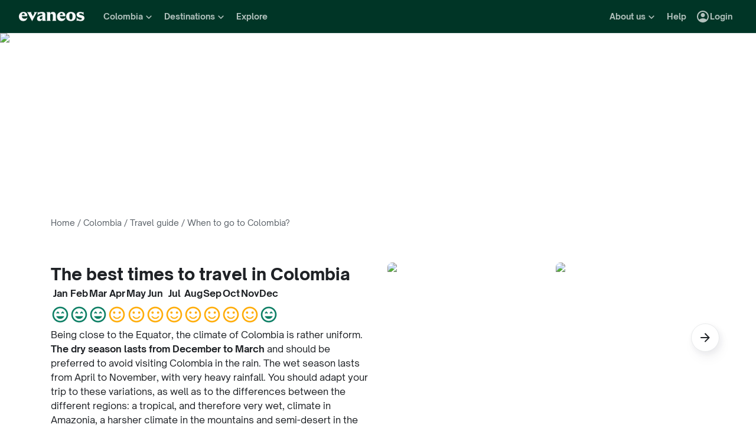

--- FILE ---
content_type: text/html; charset=utf-8
request_url: https://www.evaneos.co.uk/colombia/holidays/when-to-go/
body_size: 64857
content:
<!DOCTYPE html><html lang="en-GB"><head><meta charSet="utf-8" data-next-head=""/><meta name="viewport" content="width=device-width,initial-scale=1" data-next-head=""/><meta name="theme-color" content="#003526" data-next-head=""/><link rel="shortcut icon" type="image/png" href="/static/varanasi/assets/images/favicon.png" data-next-head=""/><title data-next-head="">When to go to Colombia? The best times | Evaneos</title><link rel="preload" href="/static/varanasi/assets/fonts/OpenSauceOne/open-sauce-one-regular.woff2" as="font" crossorigin="anonymous" type="font/woff2" data-next-head=""/><link rel="preload" href="/static/varanasi/assets/fonts/OpenSauceOne/open-sauce-one-bold.woff2" as="font" crossorigin="anonymous" type="font/woff2" data-next-head=""/><link rel="preload" href="/static/varanasi/assets/fonts/OpenSauceOne/open-sauce-one-extrabold.woff2" as="font" crossorigin="anonymous" type="font/woff2" data-next-head=""/><link rel="preload" href="/static/varanasi/assets/fonts/Moret/moret-variable.woff2" as="font" crossorigin="anonymous" type="font/woff2" data-next-head=""/><link rel="preconnect" href="https://www.googletagmanager.com" crossorigin="anonymous" data-next-head=""/><link rel="preconnect" href="https://sdk.privacy-center.org" crossorigin="anonymous" data-next-head=""/><link rel="preconnect" href="https://static1.evcdn.net/" crossorigin="anonymous" data-next-head=""/><meta name="botify-site-verification" content="WNOVysOzIo2hDws7TVO5N3Fz9m5sbJeN" data-next-head=""/><meta name="google-site-verification" content="0-sex-zleVhYkrOS9O-LB-7rZHP_kREQplRjgG-WoHU" data-next-head=""/><meta name="com.silverpop.brandeddomains" content="www.pages03.net,evaneos.mkt6459.com" data-next-head=""/><meta name="description" content="Do you want to go to Colombia but aren’t sure when? Discover all our advice for choosing the best time for your trip." data-next-head=""/><link rel="canonical" href="https://www.evaneos.co.uk/colombia/holidays/when-to-go/" data-next-head=""/><link rel="alternate" hrefLang="fr" href="https://www.evaneos.fr/colombie/voyage/quand-partir/" data-next-head=""/><link rel="alternate" hrefLang="en-GB" href="https://www.evaneos.co.uk/colombia/holidays/when-to-go/" data-next-head=""/><link rel="alternate" hrefLang="en" href="https://www.evaneos.com/colombia/holidays/when-to-go/" data-next-head=""/><link rel="alternate" hrefLang="en-CA" href="https://www.evaneos.ca/colombia/holidays/when-to-go/" data-next-head=""/><link rel="alternate" hrefLang="es" href="https://www.evaneos.es/colombia/viajes/cuando-viajar/" data-next-head=""/><link rel="alternate" hrefLang="it" href="https://www.evaneos.it/colombia/viaggio/quando-andare/" data-next-head=""/><link rel="alternate" hrefLang="de" href="https://www.evaneos.de/kolumbien/reisen/reisezeit/" data-next-head=""/><link rel="alternate" hrefLang="de-CH" href="https://www.evaneos.ch/kolumbien/reisen/reisezeit/" data-next-head=""/><link rel="alternate" hrefLang="nl" href="https://www.evaneos.nl/colombia/reizen/beste-reistijd/" data-next-head=""/><meta property="og:title" content="When to go to Colombia? The best times" data-next-head=""/><meta property="og:description" content="Do you want to go to Colombia but aren’t sure when? Discover all our advice for choosing the best time for your trip." data-next-head=""/><meta property="og:image" content="https://static1.evcdn.net/images/reduction/1816907_w-1200_h-628_q-70_m-crop.jpg" data-next-head=""/><meta property="og:locale" content="en-GB" data-next-head=""/><meta property="og:url" content="https://www.evaneos.co.uk/colombia/holidays/when-to-go/" data-next-head=""/><meta property="og:type" content="website" data-next-head=""/><meta property="og:site_name" content="Evaneos.co.uk" data-next-head=""/><link rel="preload" href="/static/_next/static/css/3dd1d4ece0be4127.css" as="style"/><link rel="preload" href="/static/_next/static/css/94967c329d77fecb.css" as="style"/><link rel="preload" href="/static/_next/static/css/928e7f7e522f765f.css" as="style"/><script data-next-head="">window.dataLayer=window.dataLayer||[];</script><script type="application/ld+json" data-next-head="">[{"@context":"https://schema.org","@type":"Organization","name":"Evaneos","description":"Together with the local travel agent you customize your itinerary, your accommodation, your activities on site and much more...","url":"https://www.evaneos.co.uk","logo":"https://static.evcdn.net/Evaneos.logo.jpg","address":{"@type":"PostalAddress","streetAddress":"27 rue de Mogador","addressLocality":"Paris","postalCode":"75009","addressCountry":"France"},"founders":[{"@type":"Person","name":"Yvan Wibaux"},{"@type":"Person","name":"Eric La Bonnardière"}],"foundingDate":"2009-06-01","alternateName":"Evaneos","sameAs":["https://www.facebook.com/EvaneosUK/","https://twitter.com/EvaneosUK"]},{"@context":"https://schema.org","@type":"WebPage","@id":"/colombia/holidays/when-to-go/#webpage","url":"/colombia/holidays/when-to-go/","headline":"When to go to Colombia?","description":"Do you want to go to Colombia but aren’t sure when? Discover all our advice for choosing the best time for your trip.","inLanguage":"en-GB","primaryImageOfPage":{"@type":"ImageObject","@id":"/colombia/holidays/when-to-go/#image","url":"https://static1.evcdn.net/images/reduction/1816907_w-800_h-450_q-70_m-crop.jpg","caption":"Two people transporting bananas on a motorbike on a road","width":{"@type":"QuantitativeValue","value":800},"height":{"@type":"QuantitativeValue","value":450}},"mainEntity":{"@type":"Article","@id":"/colombia/holidays/when-to-go/#article","headline":"When to go to Colombia?","url":"/colombia/holidays/when-to-go/","articleSection":"Guide de voyage","about":[{"@type":"Place","name":"Colombia"}],"articleBody":"Being close to the Equator, the climate of Colombia is rather uniform. The dry season lasts from December to March and should be preferred to avoid visiting Colombia in the rain. The wet season lasts from April to November, with very heavy rainfall. You should adapt your trip to these variations, as well as to the differences between the different regions: a tropical, and therefore very wet, climate in Amazonia, a harsher climate in the mountains and semi-desert in the Guajira. You should also avoid the weeks between mid-December and mid-January throughout country: they are very crowded with Colombian holidaymakers. The landscapes of the region are beautiful and the flora and fauna is rich and varied. For nature buffs, the Orinoco region offers the possibility of wild and authentic travel, to the delight of adventurers and eco-tourists. This is the agricultural region of the country and you can also visit the lovely town of Villavicencio. Strictly avoid the rainy season and take advantage of the tropical climate between the months of November and April to visit this beautiful region. This is the region traversed by the Cordilleras of the Andes, the largest mountain chain in the world. It houses the country's capital, Bogota, which enjoys a so-called \"temperate mountain\" climate, that is to say a constant climate around 17 °C. Rains are very frequent between March and May and between October and November. Avoid these periods to travel in the Colombian Andes. For lovers of trekking, go to the Sierra Nevada del Cocuy. You can also discover San Augustin, the largest set of religious monuments and megalithic sculptures of South America.  Nature and eco-tourism lovers will appreciate the Pacific coast of Colombia. Enjoy the wild beaches, hike in the heart of the jungle and discover the tropical flora and fauna with amazement... You will have understood by now that the climate is tropical. Therefore, avoid the rainy season. The rest of the year, the Pacific coast is warm and very pleasant. You can always go scuba diving to cool down! You will be amazed by the coral, the colourful schools of fish, sea turtles and other Colombian aquatic treasures.  The Caribbean region is characterised by the colonial cities, the Guajira desert, as well as its splendid archipelagos. The vegetation there is tropical, just like the climate. There you can visit Santa Maria, one of the most ancient cities of Colombia, set out on a trek to the Lost City and discover the region of La Guajira. The climate is warm and tropical on the coast, so it is perfect for those who are in search of the sun and heat! Avoid the rainy season, which lasts from May to November. Go to the city of Leticia and explore the region of the Colombian Amazon, on the borders with Brazil and Peru. You can stay there to discover the tropical flora and observe the marmosets and freshwater dolphins. Adventure buffs will go kayaking or set out to meet the Indian communities, while tired travellers can relax in harmony with nature. The Colombian Amazon region is tropical: the average temperature is 25 °C and it is hot and humid throughout the year. Go there during the dry season to enjoy the sunshine and pleasant temperatures, and avoid the long rainy season.","mainEntityOfPage":"/colombia/holidays/when-to-go/","image":{"@type":"ImageObject","@id":"/colombia/holidays/when-to-go/#image","url":"https://static1.evcdn.net/images/reduction/1816907_w-800_h-450_q-70_m-crop.jpg","caption":"Two people transporting bananas on a motorbike on a road","width":{"@type":"QuantitativeValue","value":800},"height":{"@type":"QuantitativeValue","value":450}}},"breadcrumb":{"@type":"BreadcrumbList","itemListElement":[{"@type":"ListItem","position":1,"name":"Home","item":"https://www.evaneos.co.uk/#Breadcrumb"},{"@type":"ListItem","position":2,"name":"Colombia","item":"https://www.evaneos.co.uk/colombia/#Breadcrumb"},{"@type":"ListItem","position":3,"name":"Travel guide","item":"https://www.evaneos.co.uk/colombia/holidays/"},{"@type":"ListItem","position":4,"name":"When to go to Colombia?","item":"https://www.evaneos.co.uk/colombia/holidays/when-to-go/"}]}}]</script><link rel="preload" as="image" imageSrcSet="https://static1.evcdn.net/images/reduction/1816907_w-375_h-211_q-70_m-crop.jpg 375w, https://static1.evcdn.net/images/reduction/1816907_w-480_h-270_q-70_m-crop.jpg 480w, https://static1.evcdn.net/images/reduction/1816907_w-576_h-324_q-70_m-crop.jpg 576w, https://static1.evcdn.net/images/reduction/1816907_w-768_h-432_q-70_m-crop.jpg 768w, https://static1.evcdn.net/images/reduction/1816907_w-992_h-558_q-70_m-crop.jpg 992w, https://static1.evcdn.net/images/reduction/1816907_w-1200_h-675_q-70_m-crop.jpg 1200w, https://static1.evcdn.net/images/reduction/1816907_w-1400_h-788_q-70_m-crop.jpg 1400w, https://static1.evcdn.net/images/reduction/1816907_w-1920_h-1080_q-70_m-crop.jpg 1920w, https://static1.evcdn.net/images/reduction/1816907_w-2048_h-1152_q-70_m-crop.jpg 2048w, https://static1.evcdn.net/images/reduction/1816907_w-3840_h-2160_q-70_m-crop.jpg 3840w" imageSizes="100vw" data-next-head=""/><link rel="stylesheet" href="/static/_next/static/css/3dd1d4ece0be4127.css" data-n-g=""/><link rel="stylesheet" href="/static/_next/static/css/94967c329d77fecb.css" data-n-p=""/><link rel="stylesheet" href="/static/_next/static/css/928e7f7e522f765f.css" data-n-p=""/><noscript data-n-css=""></noscript><script defer="" noModule="" src="/static/_next/static/chunks/polyfills-42372ed130431b0a.js"></script><script src="/static/_next/static/chunks/webpack-9baec20b020b727a.js" defer=""></script><script src="/static/_next/static/chunks/framework-d5ff478654639d0c.js" defer=""></script><script src="/static/_next/static/chunks/main-b44b53c533cc2b8d.js" defer=""></script><script src="/static/_next/static/chunks/pages/_app-bd70944996947e98.js" defer=""></script><script src="/static/_next/static/chunks/9317-dd5f92e6952e1ede.js" defer=""></script><script src="/static/_next/static/chunks/8454-6dce0984e2bb79f4.js" defer=""></script><script src="/static/_next/static/chunks/777-d1db2860012d26bb.js" defer=""></script><script src="/static/_next/static/chunks/3280-0ee610caa0a9fe94.js" defer=""></script><script src="/static/_next/static/chunks/2465-068454f37c974f51.js" defer=""></script><script src="/static/_next/static/chunks/284-3952b4227c55855d.js" defer=""></script><script src="/static/_next/static/chunks/2756-f8d3e8f1837369f8.js" defer=""></script><script src="/static/_next/static/chunks/pages/destination-when-to-go/%5BdestinationSlug%5D-ef14cde512fc7b0b.js" defer=""></script><script src="/static/_next/static/Z9pppeXdhqRNZN0Wgwy1w/_buildManifest.js" defer=""></script><script src="/static/_next/static/Z9pppeXdhqRNZN0Wgwy1w/_ssgManifest.js" defer=""></script></head><body itemScope="" itemType="https://schema.org/WebPage"><link rel="preload" as="image" imageSrcSet="https://static1.evcdn.net/images/reduction/1816907_w-375_h-211_q-70_m-crop.jpg 375w, https://static1.evcdn.net/images/reduction/1816907_w-480_h-270_q-70_m-crop.jpg 480w, https://static1.evcdn.net/images/reduction/1816907_w-576_h-324_q-70_m-crop.jpg 576w, https://static1.evcdn.net/images/reduction/1816907_w-768_h-432_q-70_m-crop.jpg 768w, https://static1.evcdn.net/images/reduction/1816907_w-992_h-558_q-70_m-crop.jpg 992w, https://static1.evcdn.net/images/reduction/1816907_w-1200_h-675_q-70_m-crop.jpg 1200w, https://static1.evcdn.net/images/reduction/1816907_w-1400_h-788_q-70_m-crop.jpg 1400w, https://static1.evcdn.net/images/reduction/1816907_w-1920_h-1080_q-70_m-crop.jpg 1920w, https://static1.evcdn.net/images/reduction/1816907_w-2048_h-1152_q-70_m-crop.jpg 2048w, https://static1.evcdn.net/images/reduction/1816907_w-3840_h-2160_q-70_m-crop.jpg 3840w" imageSizes="100vw"/><div id="__next"><noscript><iframe src="//www.googletagmanager.com/ns.html?id=GTM-WB39ZM" height="0" width="0" title="Google Tag Manager" style="display:none;visibility:hidden"></iframe></noscript><div id="modal-wrapper"></div><header class="PrimaryNav_primaryNav__bOCBD"><nav class="ResponsiveMenu_nav__I6iM1" role="navigation"><div class="ResponsiveMenu_container__N43XS"><div class="ResponsiveMenu_logoBlock__rAQ0h"><a class="ResponsiveMenu_logoLink__tvY02" href="/"><svg viewBox="0 0 360 52" xmlns="http://www.w3.org/2000/svg" fill="currentColor" role="img" class="ResponsiveMenu_logo___alyb"><title>Evaneos</title><path d="M0.000748807 25.8436C0.000748807 10.139 11.4254 0.346413 25.1898 0.346413C37.7343 0.346413 45.5867 8.50691 45.9947 19.5192L46.0945 24.0075H15.9094C16.8296 34.4078 22.8458 37.876 30.5939 37.876C37.2221 37.876 43.6464 35.328 46.6024 29.3075C45.1743 45.0121 34.8738 50.9284 24.1654 50.9284C9.79334 50.9284 -0.099087 40.5282 0.000748807 25.8436ZM31.7182 17.5833C31.7182 11.1591 29.7779 7.38701 24.8859 7.38701C19.994 7.38701 16.8296 10.9551 16.0135 17.5833H31.7182Z"></path><path d="M44.5709 1.36647H70.4718C66.3916 3.61061 66.9038 5.54655 68.5315 8.91493L76.7918 25.0276L83.6241 11.3631C86.2762 6.05875 85.356 3.41093 81.2801 1.37081H101.165C97.9006 3.61495 96.2685 7.08316 94.0244 11.2632L75.5678 45.6285C74.3437 47.8726 73.5277 49.6045 72.8158 51.6447L50.0793 9.21877C48.4472 6.15859 46.8151 3.40659 44.5709 1.36647Z"></path><path d="M99.3374 37.0599C99.3374 27.9836 104.946 22.9874 117.49 20.0314L125.238 18.1953C128.199 17.4834 129.319 16.4634 129.319 14.0152C129.319 10.751 127.482 8.71092 123.198 8.71092C117.182 8.71092 106.981 11.8709 102.801 21.4595V0.346413C104.025 2.2867 105.657 3.09841 107.797 3.09841C111.773 3.09841 119.526 0.346413 127.582 0.346413C138.903 0.346413 145.427 5.54656 145.427 16.255V39.5081C145.427 45.0164 146.955 48.4803 149.507 49.9084H129.319V36.1397C127.378 46.8482 120.65 50.9284 113.31 50.9284C105.558 50.9284 99.3374 46.5443 99.3374 37.0599ZM120.446 40.3241C125.85 40.3241 129.319 35.5277 129.319 29.6157V21.8675C128.706 23.1915 126.87 24.0075 124.934 24.7237L120.346 26.3558C116.674 27.6841 114.33 30.028 114.33 33.9043C114.33 38.4924 116.878 40.3285 120.451 40.3285L120.446 40.3241Z"></path><path d="M155.124 39.5081V11.7711C155.124 6.26277 153.596 2.7989 151.044 1.37081H171.645V14.1151C173.277 4.42666 178.069 0.346413 186.533 0.346413C196.938 0.346413 202.75 6.56662 202.75 19.3152V39.5081C202.75 45.0164 204.278 48.4803 206.826 49.9084H182.149C184.701 48.4803 186.229 45.0121 186.229 39.5081V19.2154C186.229 13.707 183.781 11.5671 178.889 11.5671C174.401 11.5671 171.649 13.299 171.649 19.2154V39.5081C171.649 45.0164 173.177 48.4803 175.729 49.9084H151.052C153.6 48.4803 155.133 45.0121 155.133 39.5081H155.124Z"></path><path d="M209.278 25.8436C209.278 10.139 220.699 0.346413 234.467 0.346413C247.012 0.346413 254.864 8.50691 255.272 19.5192L255.372 24.0075H225.187C226.107 34.4078 232.123 37.876 239.872 37.876C246.5 37.876 252.924 35.328 255.88 29.3075C254.452 45.0121 244.151 50.9284 233.443 50.9284C219.062 50.9284 209.17 40.5282 209.274 25.8436H209.278ZM240.996 17.5833C240.996 11.1591 239.055 7.38701 234.164 7.38701C229.272 7.38701 226.107 10.9551 225.291 17.5833H240.996Z"></path><path d="M259.452 25.6396C259.452 10.4429 269.649 0.350754 285.661 0.350754C301.674 0.350754 311.87 10.4472 311.87 25.6396C311.87 40.832 301.674 50.9328 285.661 50.9328C269.649 50.9328 259.452 40.8363 259.452 25.6396ZM285.661 42.5683C291.986 42.5683 294.33 38.08 294.33 25.6396C294.33 13.1992 291.986 8.71092 285.661 8.71092C279.337 8.71092 276.993 13.095 276.993 25.6396C276.993 38.1842 279.337 42.5683 285.661 42.5683Z"></path><path d="M337.98 42.9763C343.18 42.9763 345.424 40.8363 345.424 37.672C345.424 35.0198 343.896 33.9998 340.224 33.1837L332.675 31.4518C323.295 29.3118 316.867 24.3113 316.867 15.8513C316.867 6.77497 323.903 0.350751 336.039 0.350751C343.18 0.350751 347.868 2.59489 350.62 2.59489C352.56 2.59489 354.292 2.18686 355.516 0.250916V18.1953C352.456 11.9751 345.216 7.89487 337.771 7.89487C333.283 7.89487 331.347 9.6268 331.347 12.279C331.347 14.9311 333.083 16.051 337.771 17.0711L345.111 18.7032C354.292 20.7433 360 25.5354 360 33.8999C360 43.8922 351.844 50.9328 339.403 50.9328C331.651 50.9328 326.759 48.1808 322.783 48.1808C320.435 48.1808 318.703 48.8927 316.867 50.9328V28.6998C319.315 36.2439 328.699 42.9763 337.98 42.9763Z"></path></svg></a></div><button data-testid="PrimaryNav-UserAccount-Login-Button" class="ResponsiveMenu_userAccountItem__VbYYh NavBarItem_navBarItem__LTNL6 NavBarItem_displayDesktopIconLeading__4P78M Typography_primary-xs-bold__RPhg7"><svg xmlns="http://www.w3.org/2000/svg" viewBox="0 -960 960 960" fill="currentColor" data-testid="IconAccountCircle" class="NavBarItem_iconLeading__0SKX8"><path d="M234-276q51-39 114-61.5T480-360q69 0 132 22.5T726-276q35-41 54.5-93T800-480q0-133-93.5-226.5T480-800q-133 0-226.5 93.5T160-480q0 59 19.5 111t54.5 93Zm246-164q-59 0-99.5-40.5T340-580q0-59 40.5-99.5T480-720q59 0 99.5 40.5T620-580q0 59-40.5 99.5T480-440Zm0 360q-83 0-156-31.5T197-197q-54-54-85.5-127T80-480q0-83 31.5-156T197-763q54-54 127-85.5T480-880q83 0 156 31.5T763-763q54 54 85.5 127T880-480q0 83-31.5 156T763-197q-54 54-127 85.5T480-80Z"></path></svg><span class="NavBarItem_text__efInk">Login</span></button><a data-testid="Typography" aria-controls="PrimaryNav-Destinations-Dropdown-Content" aria-expanded="false" href="/destinations/" id="PrimaryNav-Destinations-Dropdown-Trigger" class="ResponsiveMenu_destinationsItem__V8SJ1 ResponsiveMenu_hiddenMobile__vKUel NavBarItem_navBarItem__LTNL6 Typography_primary-xs-bold__RPhg7"><svg xmlns="http://www.w3.org/2000/svg" viewBox="0 0 20 20" fill="currentColor" data-testid="IconGlobe" class="NavBarItem_iconLeading__0SKX8"><path d="M5.8751 8.89847C5.94281 8.89847 6.01833 8.90888 6.10166 8.92971C6.18499 8.95055 6.26832 8.97919 6.35165 9.01565C6.43499 9.05211 6.51832 9.08596 6.60165 9.11721C6.68498 9.14846 6.7605 9.17971 6.8282 9.21096L6.70321 9.22658C6.66154 9.23179 6.61727 9.23439 6.5704 9.23439C6.48186 9.23439 6.40113 9.22137 6.32822 9.19533C6.2553 9.16929 6.1876 9.13544 6.1251 9.09377C6.0626 9.05211 6.0001 9.02086 5.9376 9.00003C5.8751 8.97919 5.81781 8.96357 5.76573 8.95315C5.71365 8.95315 5.66678 8.96357 5.62511 8.9844C5.58344 9.00523 5.54178 9.02867 5.50011 9.05471C5.50011 9.03388 5.48188 9.02346 5.44543 9.02346C5.48188 8.987 5.54959 8.95836 5.64855 8.93753C5.7475 8.91669 5.82302 8.90367 5.8751 8.89847ZM6.92976 9.25002C7.1433 9.25002 7.33861 9.28648 7.51569 9.35939C7.44277 9.38543 7.36986 9.40626 7.29694 9.42189C7.22403 9.43751 7.14851 9.44793 7.07039 9.45314C6.96622 9.45314 6.87247 9.44272 6.78914 9.42189C6.81518 9.38022 6.84122 9.35418 6.86727 9.34377C6.89331 9.33335 6.91414 9.3021 6.92976 9.25002ZM10 2.0002C10.7344 2.0002 11.4401 2.09655 12.1171 2.28926C12.7942 2.48196 13.4296 2.75018 14.0233 3.09392C14.6171 3.43766 15.1587 3.85692 15.6483 4.3517C16.1379 4.84648 16.5545 5.38553 16.8983 5.96885C17.242 6.55217 17.5128 7.18757 17.7107 7.87505C17.9087 8.56254 18.005 9.27085 17.9998 10C17.9998 10.7344 17.9034 11.4401 17.7107 12.1171C17.518 12.7942 17.2498 13.4296 16.9061 14.0233C16.5623 14.6171 16.1431 15.1587 15.6483 15.6483C15.1535 16.1379 14.6145 16.5545 14.0311 16.8983C13.4478 17.242 12.8124 17.5128 12.1249 17.7107C11.4375 17.9087 10.7291 18.005 10 17.9998C9.26564 17.9998 8.55993 17.9034 7.88287 17.7107C7.2058 17.518 6.5704 17.2498 5.97666 16.9061C5.38293 16.5623 4.84127 16.1431 4.3517 15.6483C3.86213 15.1535 3.44548 14.6145 3.10174 14.0311C2.75799 13.4478 2.48717 12.8124 2.28926 12.1249C2.09134 11.4375 1.99499 10.7291 2.0002 10C2.0002 9.26564 2.09655 8.55993 2.28926 7.88287C2.48196 7.2058 2.75018 6.5704 3.09392 5.97666C3.43766 5.38293 3.85692 4.84127 4.3517 4.3517C4.84648 3.86213 5.38553 3.44548 5.96885 3.10174C6.55217 2.75799 7.18757 2.48717 7.87505 2.28926C8.56254 2.09134 9.27085 1.99499 10 2.0002ZM15.953 6.33603C15.8801 6.22145 15.8071 6.11208 15.7342 6.00791C15.6613 5.90375 15.5858 5.79698 15.5077 5.68761C15.4973 5.73448 15.4842 5.76834 15.4686 5.78917C15.453 5.81 15.4426 5.85687 15.4374 5.92979C15.4374 5.97666 15.4556 6.02093 15.4921 6.0626C15.5285 6.10426 15.5754 6.14593 15.6327 6.1876C15.69 6.22926 15.7473 6.26051 15.8045 6.28134C15.8618 6.30218 15.9113 6.3204 15.953 6.33603ZM15.4139 5.57042C15.4139 5.61209 15.4061 5.64073 15.3905 5.65636H15.4374C15.4582 5.65636 15.4738 5.65896 15.4842 5.66417L15.4139 5.57042ZM10 16.9998C10.5937 16.9998 11.1744 16.9243 11.7421 16.7733C12.3098 16.6222 12.8463 16.4087 13.3515 16.1327C13.8567 15.8566 14.3254 15.5181 14.7577 15.1171C15.19 14.716 15.5676 14.2681 15.8905 13.7733C15.8228 13.6171 15.7577 13.4582 15.6952 13.2968C15.6327 13.1353 15.6014 12.9687 15.6014 12.7968C15.6014 12.6093 15.6092 12.4583 15.6249 12.3437C15.6405 12.2291 15.6587 12.1276 15.6795 12.039C15.7004 11.9505 15.7108 11.875 15.7108 11.8125C15.7108 11.75 15.703 11.6692 15.6874 11.5703C15.6717 11.4713 15.6275 11.3645 15.5545 11.25C15.4816 11.1354 15.3853 10.9739 15.2655 10.7656C15.2707 10.7291 15.2785 10.6797 15.2889 10.6172C15.2993 10.5547 15.3098 10.4896 15.3202 10.4219C15.3306 10.3542 15.3332 10.2917 15.328 10.2344C15.3228 10.1771 15.3098 10.1276 15.2889 10.0859C15.1535 10.0703 15.0129 10.0417 14.8671 10C14.7212 9.95833 14.591 9.89584 14.4765 9.8125L14.5233 9.77344C14.4556 9.78907 14.3879 9.8099 14.3202 9.83594C14.2525 9.86198 14.1874 9.89063 14.1249 9.92188C14.0624 9.95313 13.9947 9.97396 13.9218 9.98438C13.8489 9.99479 13.7786 10.0052 13.7108 10.0156L13.5858 10L13.6093 9.94531C13.5364 9.96615 13.4582 9.99219 13.3749 10.0234C13.2916 10.0547 13.2109 10.0703 13.1327 10.0703C13.0807 10.0703 13.0051 10.0521 12.9062 10.0156C12.8072 9.97917 12.7083 9.9349 12.6093 9.88282C12.5104 9.83073 12.4218 9.77344 12.3437 9.71094C12.2656 9.64845 12.2265 9.58855 12.2265 9.53126L12.2421 9.50782C12.2161 9.47658 12.1822 9.44793 12.1406 9.42189C12.0989 9.39585 12.0598 9.36981 12.0234 9.34377C11.9869 9.31773 11.9531 9.28908 11.9218 9.25783C11.8906 9.22658 11.8776 9.19012 11.8828 9.14846L11.9687 9.07815L11.789 9.05471L11.7265 8.82034C11.7369 8.84638 11.7604 8.8568 11.7968 8.85159C11.8333 8.84638 11.8619 8.83597 11.8828 8.82034L11.6015 8.67191L11.7968 8.17192C11.7239 7.90109 11.7057 7.69277 11.7421 7.54694C11.7786 7.40111 11.8489 7.28132 11.9531 7.18757C12.0572 7.09382 12.1718 7.00008 12.2968 6.90633C12.4218 6.81258 12.5494 6.68498 12.6796 6.52352L12.6562 6.42978L13.1718 5.80479L13.289 5.78917C13.4348 5.78917 13.5989 5.78396 13.7812 5.77354C13.9634 5.76313 14.1483 5.7449 14.3358 5.71886C14.5233 5.69282 14.7082 5.66678 14.8905 5.64073C15.0728 5.61469 15.2395 5.58084 15.3905 5.53917C15.2238 5.34126 15.0494 5.15377 14.8671 4.97669C14.6848 4.79961 14.4895 4.63034 14.2811 4.46889C14.2239 4.48972 14.1535 4.51837 14.0702 4.55482C13.9869 4.59128 13.9035 4.63816 13.8202 4.69545C13.7369 4.75274 13.6718 4.81523 13.6249 4.88294C13.578 4.95065 13.5494 5.02096 13.539 5.09387L13.5858 5.24231C13.4921 5.39334 13.3879 5.48709 13.2734 5.52355C13.1588 5.56001 13.0416 5.58084 12.9218 5.58605C12.802 5.59126 12.677 5.59126 12.5468 5.58605C12.4166 5.58084 12.2916 5.60428 12.1718 5.65636L12.0468 5.39074L12.164 4.93763L12.0312 4.74232L13.3827 4.32045C13.3254 4.17463 13.2317 4.06525 13.1015 3.99234C12.9713 3.91942 12.8281 3.88297 12.6718 3.88297V3.80484L13.1093 3.73453C12.6249 3.49495 12.1223 3.31267 11.6015 3.18767C11.0807 3.06267 10.5469 3.00018 10 3.00018C9.54689 3.00018 9.09898 3.04444 8.65628 3.13298C8.21359 3.22152 7.78651 3.34912 7.37507 3.51579C6.96362 3.68245 6.56519 3.89078 6.17978 4.14077C5.79438 4.39077 5.44282 4.67201 5.12512 4.9845C5.26054 4.9845 5.3647 5.01835 5.43761 5.08606C5.51053 5.15377 5.57824 5.22929 5.64073 5.31262C5.70323 5.39595 5.76834 5.47147 5.83604 5.53917C5.90375 5.60688 5.99489 5.64334 6.10947 5.64855L6.23447 5.5548L6.21884 5.38293L6.47665 5.01575L6.27353 4.43764C6.29957 4.42201 6.33863 4.39597 6.39072 4.35952C6.4428 4.32306 6.48707 4.30483 6.52352 4.30483C6.67977 4.30483 6.79956 4.31264 6.88289 4.32827C6.96622 4.34389 7.03914 4.37254 7.10164 4.4142C7.16413 4.45587 7.21882 4.51576 7.26569 4.59389C7.31257 4.67201 7.38548 4.77096 7.48444 4.89075L7.76568 4.67201C7.81776 4.69284 7.90109 4.72669 8.01567 4.77357C8.13026 4.82044 8.24744 4.87773 8.36723 4.94544C8.48702 5.01315 8.58858 5.08346 8.67191 5.15637C8.75524 5.22929 8.79951 5.29699 8.80472 5.35949C8.80472 5.43761 8.77607 5.50011 8.71878 5.54699C8.66149 5.59386 8.58597 5.63292 8.49223 5.66417C8.39848 5.69542 8.30213 5.71886 8.20317 5.73448C8.10421 5.75011 8.00526 5.77094 7.9063 5.79698C7.80735 5.82302 7.73183 5.84906 7.67975 5.8751C7.62766 5.90114 7.59641 5.94541 7.586 6.00791L8.03911 6.15635C7.93495 6.24489 7.82297 6.32561 7.70318 6.39853C7.58339 6.47144 7.4584 6.53915 7.32819 6.60165L7.35944 6.73446L6.64071 7.0157V7.23444L6.58602 7.25788L6.62508 6.98445L6.59384 6.97664C6.55738 6.97664 6.53655 6.98445 6.53134 7.00008C6.52613 7.0157 6.52352 7.03393 6.52352 7.05476C6.52352 7.07559 6.52873 7.09643 6.53915 7.11726C6.54957 7.13809 6.55217 7.15372 6.54696 7.16413L6.4454 7.10945L6.46103 7.1407C6.46103 7.15632 6.46884 7.17976 6.48446 7.21101C6.50009 7.24226 6.52092 7.2709 6.54696 7.29694C6.573 7.32298 6.59384 7.34902 6.60946 7.37507C6.62508 7.40111 6.6355 7.41413 6.64071 7.41413C6.64071 7.42975 6.63029 7.44538 6.60946 7.461C6.58863 7.47663 6.56259 7.48704 6.53134 7.49225C6.50009 7.49746 6.47925 7.50527 6.46884 7.51569C6.45842 7.5261 6.45842 7.52871 6.46884 7.5235C6.54175 7.5235 6.55738 7.52871 6.51571 7.53912C6.47405 7.54954 6.40894 7.57558 6.3204 7.61725C6.23187 7.65891 6.15114 7.71881 6.07822 7.79693C6.00531 7.87505 5.96364 7.98963 5.95323 8.14067C5.95323 8.22921 5.95583 8.31515 5.96104 8.39848C5.96625 8.48181 5.96364 8.56774 5.95323 8.65628C5.88031 8.45837 5.77094 8.30733 5.62511 8.20317C5.47928 8.09901 5.3022 8.04692 5.09387 8.04692L4.75794 8.07817L4.922 8.18755C4.83346 8.17713 4.74232 8.16671 4.64857 8.1563C4.55482 8.14588 4.45847 8.14328 4.35952 8.14848C4.26056 8.15369 4.17202 8.17452 4.0939 8.21098C4.01577 8.24744 3.93765 8.30213 3.85953 8.37504L3.81265 8.72659C3.81265 8.89326 3.84911 9.02867 3.92203 9.13283C3.99494 9.237 4.12254 9.29168 4.30483 9.29689C4.46108 9.29689 4.61472 9.27346 4.76576 9.22658C4.91679 9.17971 5.06523 9.12502 5.21106 9.06252C5.16418 9.1771 5.1121 9.28648 5.05481 9.39064C4.99752 9.4948 4.95586 9.60938 4.92981 9.73438L5.03137 9.78126C5.15637 9.69792 5.27095 9.6849 5.37512 9.74219C5.47928 9.79948 5.58084 9.88282 5.6798 9.99219C5.77875 10.1016 5.88031 10.2135 5.98448 10.3281C6.08864 10.4427 6.20062 10.526 6.3204 10.5781L6.05479 10.7187L5.4298 10.3672C5.43501 10.3776 5.44022 10.401 5.44543 10.4375C5.45063 10.4739 5.44803 10.4818 5.43761 10.4609L5.15637 9.98438C4.98971 9.97917 4.81263 9.95313 4.62513 9.90625C4.43764 9.85938 4.24754 9.79688 4.05484 9.71876C3.86213 9.64063 3.68245 9.5547 3.51579 9.46095C3.34912 9.3672 3.19548 9.26825 3.05486 9.16408L3.00018 10C3.00018 10.6354 3.08611 11.2552 3.25798 11.8593C3.42985 12.4635 3.67203 13.0312 3.98453 13.5624C4.29702 14.0936 4.67982 14.578 5.13293 15.0155C5.58605 15.453 6.08864 15.8254 6.64071 16.1327C6.61467 16.0233 6.61206 15.9139 6.6329 15.8045C6.65373 15.6952 6.67977 15.5858 6.71102 15.4764C6.74227 15.3671 6.77612 15.2577 6.81258 15.1483C6.84904 15.0389 6.86727 14.927 6.86727 14.8124C6.86727 14.6457 6.84122 14.4712 6.78914 14.289C6.73706 14.1067 6.67456 13.9218 6.60165 13.7343C6.52873 13.5468 6.44801 13.3619 6.35947 13.1796C6.27093 12.9973 6.20062 12.8255 6.14853 12.664C6.09645 12.5025 6.05479 12.3515 6.02354 12.2109C5.99229 12.0703 6.00791 11.9479 6.07041 11.8437L5.95323 11.789C5.98448 11.7161 6.02614 11.6458 6.07822 11.5781C6.13031 11.5104 6.18499 11.4427 6.24228 11.375C6.29957 11.3073 6.34384 11.2343 6.37509 11.1562C6.40634 11.0781 6.42457 11 6.42978 10.9219C6.42978 10.8698 6.41936 10.8151 6.39853 10.7578C6.37769 10.7005 6.35947 10.6458 6.34384 10.5937L6.5079 10.6328C6.59644 10.4297 6.71623 10.2917 6.86727 10.2187C7.0183 10.1458 7.2084 10.1068 7.43756 10.1016C7.46361 10.1016 7.51829 10.112 7.60162 10.1328C7.68495 10.1536 7.77349 10.1823 7.86724 10.2187C7.96099 10.2552 8.04953 10.2838 8.13286 10.3047C8.21619 10.3255 8.27869 10.3463 8.32035 10.3672C8.32035 10.4036 8.34119 10.4271 8.38285 10.4375C8.42452 10.4479 8.44796 10.4661 8.45316 10.4922L8.43754 10.5547C8.45316 10.5599 8.48962 10.5781 8.54691 10.6094C8.6042 10.6406 8.6667 10.6797 8.73441 10.7265C8.80211 10.7734 8.86201 10.8151 8.91409 10.8515C8.96617 10.888 9.00263 10.9166 9.02346 10.9375C9.11721 10.9375 9.24481 10.9687 9.40626 11.0312C9.56772 11.0937 9.7448 11.1718 9.9375 11.2656C10.1302 11.3593 10.3203 11.4713 10.5078 11.6015C10.6953 11.7317 10.8724 11.8619 11.039 11.9921C11.2057 12.1223 11.3333 12.2525 11.4218 12.3828C11.5104 12.513 11.5625 12.6275 11.5781 12.7265L11.3125 13.0077C11.3333 13.2734 11.3151 13.4765 11.2578 13.6171C11.2005 13.7577 11.112 13.8749 10.9922 13.9687C10.8724 14.0624 10.7344 14.1405 10.5781 14.203C10.4219 14.2655 10.2526 14.3541 10.0703 14.4686C10.0703 14.5728 10.0443 14.6848 9.99219 14.8046C9.94011 14.9244 9.875 15.0389 9.79688 15.1483C9.71876 15.2577 9.62501 15.3488 9.51564 15.4217C9.40626 15.4947 9.29689 15.5311 9.18752 15.5311L8.8594 15.2811C8.86982 15.2915 8.86982 15.3098 8.8594 15.3358C8.84899 15.3618 8.83597 15.3671 8.82034 15.3514C8.87242 15.4504 8.88544 15.565 8.8594 15.6952C8.83336 15.8254 8.78909 15.9582 8.72659 16.0936C8.6641 16.229 8.59379 16.3566 8.51566 16.4764C8.43754 16.5962 8.36723 16.6977 8.30473 16.7811C8.58597 16.854 8.86722 16.9087 9.14846 16.9451C9.4297 16.9816 9.71355 16.9998 10 16.9998Z"></path></svg><span class="NavBarItem_text__efInk">Destinations</span><svg xmlns="http://www.w3.org/2000/svg" viewBox="0 0 24 24" fill="currentColor" data-testid="IconChevronDown" class="NavBarItem_iconTrailing__rHZB4"><path d="M15.88 10.2901L12 14.1701L8.11998 10.2901C7.72998 9.90006 7.09998 9.90006 6.70998 10.2901C6.31998 10.6801 6.31998 11.3101 6.70998 11.7001L11.3 16.2901C11.69 16.6801 12.32 16.6801 12.71 16.2901L17.3 11.7001C17.69 11.3101 17.69 10.6801 17.3 10.2901C16.91 9.91006 16.27 9.90006 15.88 10.2901Z"></path></svg></a><button data-testid="Typography" class="ResponsiveMenu_hubDestinationItem__LM76S NavBarItem_navBarItem__LTNL6 Typography_primary-xs-bold__RPhg7"><svg viewBox="0 0 24 24" fill="currentColor" class="NavBarItem_iconLeading__0SKX8" data-testid="IconGlobePlace"><path d="M17.1828 9.64697C19.712 9.64721 22.0002 11.6207 22.0002 14.6724C22.0001 16.621 20.5248 18.9131 17.5862 21.5542C17.3574 21.7563 17.0142 21.7561 16.7854 21.5542C13.8406 18.9131 12.3646 16.6211 12.3645 14.6724C12.3645 11.6205 14.6535 9.64697 17.1828 9.64697ZM17.1828 13.3237C16.5204 13.3237 15.9779 13.8753 15.9778 14.5493C15.9778 15.2234 16.5204 15.7749 17.1828 15.7749C17.8451 15.7746 18.3869 15.2233 18.3869 14.5493C18.3868 13.8755 17.845 13.324 17.1828 13.3237Z" fill="#FFE44E"></path><path d="M11.8271 2C12.7291 2 13.5961 2.12051 14.4277 2.36133C15.2594 2.60219 16.0402 2.93756 16.7695 3.36719C17.4988 3.79683 18.1643 4.32105 18.7656 4.93945C19.3669 5.55783 19.8786 6.23191 20.3008 6.96094C20.6979 7.64667 21.0152 8.39051 21.2539 9.19141C19.6811 7.6263 17.333 7.15269 15.1143 7.65918C15.1156 7.65748 15.1178 7.656 15.1191 7.6543L15.0898 7.53711L15.7236 6.75586L15.8672 6.73633C16.0462 6.73633 16.2479 6.72981 16.4717 6.7168C16.6956 6.70378 16.923 6.68099 17.1533 6.64844C17.3836 6.61589 17.611 6.58333 17.835 6.55078C18.0588 6.51824 18.2638 6.47589 18.4492 6.42383C18.2445 6.17645 18.0296 5.94205 17.8057 5.7207C17.5818 5.49946 17.3417 5.28767 17.0859 5.08594C17.0156 5.11196 16.9294 5.14785 16.8271 5.19336C16.7248 5.23893 16.6219 5.29753 16.5195 5.36914C16.4174 5.44064 16.3378 5.51904 16.2803 5.60352C16.2228 5.68804 16.1876 5.77617 16.1748 5.86719L16.2324 6.05273C16.1174 6.24133 15.9892 6.35862 15.8486 6.4043C15.7079 6.44987 15.5632 6.47591 15.416 6.48242C15.2691 6.48891 15.1158 6.48891 14.9561 6.48242C14.7962 6.47591 14.6422 6.50524 14.4951 6.57031L14.3418 6.23828L14.4854 5.67188L14.3223 5.42773L15.9824 4.90039C15.912 4.71828 15.7966 4.58132 15.6367 4.49023C15.4769 4.39927 15.3011 4.35353 15.1094 4.35352V4.25586L15.6465 4.16797C15.0517 3.86862 14.4345 3.64059 13.7949 3.48438C13.1552 3.32813 12.4989 3.25 11.8271 3.25C11.2706 3.25001 10.7205 3.30537 10.1768 3.41602C9.63295 3.52669 9.10796 3.6862 8.60254 3.89453C8.09727 4.10281 7.60806 4.3634 7.13477 4.67578C6.66137 4.98825 6.22911 5.33988 5.83887 5.73047C6.00503 5.73047 6.1331 5.77297 6.22266 5.85742C6.3122 5.94203 6.3959 6.03649 6.47266 6.14062C6.54932 6.24464 6.62887 6.33929 6.71191 6.42383C6.79501 6.50839 6.90727 6.55397 7.04785 6.56055L7.20215 6.44336L7.18262 6.22852L7.49902 5.76953L7.25 5.04688C7.28199 5.02732 7.32981 4.99463 7.39355 4.94922C7.45741 4.90375 7.51191 4.88092 7.55664 4.88086C7.7484 4.88086 7.8957 4.89066 7.99805 4.91016C8.10023 4.92965 8.18992 4.96565 8.2666 5.01758C8.34334 5.06964 8.41119 5.1446 8.46875 5.24219C8.52631 5.33981 8.61581 5.46361 8.7373 5.61328L9.08301 5.33984C9.14696 5.36588 9.24914 5.4083 9.38965 5.4668C9.53028 5.52534 9.67427 5.5971 9.82129 5.68164C9.96844 5.76627 10.0939 5.85417 10.1963 5.94531C10.2985 6.03632 10.3529 6.12119 10.3594 6.19922C10.3594 6.29668 10.324 6.37504 10.2539 6.43359C10.1836 6.4921 10.0905 6.54104 9.97559 6.58008C9.86045 6.61913 9.74164 6.64844 9.62012 6.66797C9.49872 6.68747 9.37725 6.7136 9.25586 6.74609C9.13459 6.77857 9.0415 6.81128 8.97754 6.84375C8.91365 6.87626 8.87515 6.93181 8.8623 7.00977L9.41895 7.19531C9.29102 7.30596 9.15297 7.40692 9.00586 7.49805C8.85871 7.58919 8.70486 7.67383 8.54492 7.75195L8.58398 7.91797L7.70117 8.26953V8.54297L7.63379 8.57227L7.68164 8.23047L7.64355 8.2207C7.59893 8.2207 7.57292 8.23061 7.56641 8.25C7.56003 8.26947 7.55666 8.29242 7.55664 8.31836C7.55664 8.34436 7.56342 8.37048 7.57617 8.39648C7.58887 8.42232 7.59213 8.44206 7.58594 8.45508L7.46094 8.38672L7.48047 8.42578C7.48047 8.44528 7.48966 8.47471 7.50879 8.51367C7.52798 8.55273 7.55395 8.58854 7.58594 8.62109C7.61781 8.65353 7.64294 8.68631 7.66211 8.71875C7.6813 8.7513 7.69477 8.76758 7.70117 8.76758C7.70117 8.78711 7.6877 8.80664 7.66211 8.82617C7.63654 8.84567 7.60475 8.85873 7.56641 8.86523C7.52802 8.87174 7.50205 8.88151 7.48926 8.89453C7.47662 8.9074 7.47671 8.91064 7.48926 8.9043C7.57883 8.9043 7.59806 8.91081 7.54688 8.92383C7.49573 8.93688 7.41601 8.96959 7.30762 9.02148C7.19889 9.07355 7.09931 9.14848 7.00977 9.24609C6.92023 9.34371 6.86926 9.48708 6.85645 9.67578C6.85645 9.7864 6.85982 9.89393 6.86621 9.99805C6.8726 10.1022 6.86922 10.2097 6.85645 10.3203C6.76688 10.073 6.63224 9.88409 6.45312 9.75391C6.27405 9.6238 6.05656 9.55861 5.80078 9.55859L5.3877 9.59766L5.58984 9.73438C5.48115 9.72136 5.36898 9.70832 5.25391 9.69531C5.13875 9.68229 5.01999 9.67904 4.89844 9.68555C4.77695 9.69207 4.66818 9.71813 4.57227 9.76367C4.4763 9.80924 4.38015 9.87761 4.28418 9.96875L4.22656 10.4082C4.22656 10.6165 4.27177 10.7858 4.36133 10.916C4.45085 11.0462 4.60733 11.1145 4.83105 11.1211C5.02296 11.1211 5.21196 11.0918 5.39746 11.0332C5.58294 10.9746 5.76526 10.9062 5.94434 10.8281C5.88679 10.9713 5.82326 11.1081 5.75293 11.2383C5.68259 11.3684 5.6316 11.5118 5.59961 11.668L5.72363 11.7266C5.87718 11.6224 6.01853 11.6061 6.14648 11.6777C6.27436 11.7493 6.39902 11.8536 6.52051 11.9902C6.64203 12.1269 6.76662 12.267 6.89453 12.4102C7.02249 12.5534 7.16047 12.6576 7.30762 12.7227L6.98145 12.8984L6.21289 12.459C6.21928 12.472 6.22603 12.5014 6.23242 12.5469C6.23882 12.5924 6.23545 12.6022 6.22266 12.5762L5.87695 11.9805C5.67237 11.9739 5.45475 11.9414 5.22461 11.8828C4.99439 11.8242 4.76102 11.746 4.52441 11.6484C4.28772 11.5508 4.06702 11.4433 3.8623 11.3262C3.65758 11.209 3.46864 11.0853 3.2959 10.9551L3.22852 12C3.22852 12.7942 3.33477 13.569 3.5459 14.3242C3.757 15.0793 4.0537 15.7892 4.4375 16.4531C4.82136 17.1172 5.29203 17.7227 5.84863 18.2695C6.40522 18.8164 7.02303 19.2819 7.70117 19.666C7.66919 19.5293 7.66583 19.3925 7.69141 19.2559C7.71699 19.1192 7.74874 18.9824 7.78711 18.8457C7.82549 18.709 7.86733 18.5723 7.91211 18.4355C7.95688 18.2989 7.97948 18.1588 7.97949 18.0156C7.97949 17.8073 7.94679 17.5892 7.88281 17.3613C7.81884 17.1335 7.74191 16.9023 7.65234 16.668C7.5628 16.4337 7.4642 16.2024 7.35547 15.9746C7.24671 15.7468 7.15968 15.5319 7.0957 15.3301C7.03175 15.1283 6.98076 14.9394 6.94238 14.7637C6.90403 14.588 6.92327 14.4349 7 14.3047L6.85645 14.2363C6.89483 14.1452 6.94581 14.0573 7.00977 13.9727C7.0737 13.8881 7.14061 13.8033 7.21094 13.7188C7.28129 13.6341 7.33564 13.5429 7.37402 13.4453C7.41241 13.3477 7.43501 13.25 7.44141 13.1523C7.4414 13.0873 7.4289 13.0189 7.40332 12.9473C7.37774 12.8757 7.35513 12.8073 7.33594 12.7422L7.53809 12.791C7.64684 12.5372 7.79402 12.3646 7.97949 12.2734C8.16496 12.1824 8.39838 12.1335 8.67969 12.127C8.71167 12.127 8.77874 12.14 8.88086 12.166C8.98311 12.192 9.09201 12.2279 9.20703 12.2734C9.32219 12.319 9.43182 12.3548 9.53418 12.3809C9.63612 12.4068 9.71256 12.433 9.76367 12.459C9.76367 12.5046 9.78964 12.5339 9.84082 12.5469C9.89191 12.5599 9.92029 12.5828 9.92676 12.6152L9.9082 12.6934C9.92747 12.6999 9.972 12.7229 10.042 12.7617C10.0429 12.7622 10.044 12.7632 10.0449 12.7637C9.85682 13.7227 9.88075 14.7664 10.167 15.8535C10.3939 16.7151 10.7606 17.6902 11.3408 18.6934C11.3059 18.7228 11.2704 18.7516 11.2324 18.7773C11.0981 18.8685 10.9635 18.9141 10.8291 18.9141L10.4258 18.6016C10.4386 18.6146 10.4386 18.6374 10.4258 18.6699C10.413 18.7023 10.3971 18.7089 10.3779 18.6895C10.4419 18.8131 10.4578 18.9564 10.4258 19.1191C10.3938 19.2818 10.3394 19.448 10.2627 19.6172C10.186 19.7864 10.0998 19.946 10.0039 20.0957C9.90798 20.2454 9.82186 20.3724 9.74512 20.4766C10.0905 20.5677 10.4359 20.6361 10.7812 20.6816C11.1267 20.7272 11.4753 20.75 11.8271 20.75C12.152 20.75 12.4735 20.7289 12.792 20.6914C13.1208 21.0592 13.4852 21.4227 13.8887 21.7783C13.2171 21.9296 12.5302 22.0051 11.8271 22C10.9251 22 10.0582 21.8795 9.22656 21.6387C8.39486 21.3978 7.6141 21.0625 6.88477 20.6328C6.15549 20.2032 5.49001 19.679 4.88867 19.0605C4.28734 18.4421 3.77574 17.7682 3.35352 17.0391C2.93127 16.3099 2.59858 15.5156 2.35547 14.6562C2.11236 13.7969 1.9936 12.9114 2 12C2.00001 11.0821 2.11876 10.1998 2.35547 9.35352C2.59218 8.50726 2.92153 7.71281 3.34375 6.9707C3.76598 6.22859 4.28093 5.55138 4.88867 4.93945C5.4964 4.32755 6.15853 3.8066 6.875 3.37695C7.59152 2.9473 8.37234 2.60871 9.2168 2.36133C10.0612 2.11395 10.9315 1.9935 11.8271 2ZM8.05566 11.0625C8.31788 11.0625 8.55793 11.1081 8.77539 11.1992C8.68586 11.2317 8.59636 11.2578 8.50684 11.2773C8.41727 11.2969 8.32448 11.3099 8.22852 11.3164C8.10059 11.3164 7.98516 11.3034 7.88281 11.2773C7.9148 11.2253 7.9475 11.1927 7.97949 11.1797C8.01129 11.1665 8.03655 11.1273 8.05566 11.0625ZM6.76074 10.623C6.8438 10.6231 6.93688 10.6361 7.03906 10.6621C7.14128 10.6881 7.24349 10.724 7.3457 10.7695C7.44792 10.815 7.55013 10.8575 7.65234 10.8965C7.75454 10.9355 7.8476 10.9747 7.93066 11.0137L7.77734 11.0332C7.72621 11.0397 7.67177 11.043 7.61426 11.043C7.5057 11.043 7.40681 11.0266 7.31738 10.9941C7.22782 10.9616 7.14416 10.9193 7.06738 10.8672C6.99064 10.8151 6.91366 10.776 6.83691 10.75C6.76022 10.724 6.6899 10.7044 6.62598 10.6914C6.562 10.6914 6.50431 10.7044 6.45312 10.7305C6.402 10.7565 6.35093 10.7859 6.2998 10.8184C6.29972 10.7924 6.27712 10.7793 6.23242 10.7793C6.27722 10.7337 6.3609 10.6979 6.48242 10.6719C6.60377 10.6459 6.69684 10.6295 6.76074 10.623ZM18.5928 6.60938C18.58 6.6678 18.564 6.71027 18.5449 6.73633C18.5257 6.76234 18.5132 6.82114 18.5068 6.91211C18.5068 6.97057 18.5287 7.02615 18.5732 7.07812C18.618 7.13013 18.6759 7.18237 18.7461 7.23438C18.8163 7.28633 18.8868 7.32552 18.957 7.35156C19.0273 7.37756 19.0885 7.40041 19.1396 7.41992C19.0501 7.2768 18.9606 7.13989 18.8711 7.00977C18.7816 6.87963 18.6887 6.74602 18.5928 6.60938ZM18.4775 6.46289C18.4775 6.5147 18.4682 6.55071 18.4492 6.57031H18.5068C18.5322 6.57034 18.5517 6.5736 18.5645 6.58008L18.4775 6.46289Z"></path></svg><span class="NavBarItem_text__efInk">Colombia</span><svg xmlns="http://www.w3.org/2000/svg" viewBox="0 0 24 24" fill="currentColor" data-testid="IconChevronDown" class="NavBarItem_iconTrailing__rHZB4"><path d="M15.88 10.2901L12 14.1701L8.11998 10.2901C7.72998 9.90006 7.09998 9.90006 6.70998 10.2901C6.31998 10.6801 6.31998 11.3101 6.70998 11.7001L11.3 16.2901C11.69 16.6801 12.32 16.6801 12.71 16.2901L17.3 11.7001C17.69 11.3101 17.69 10.6801 17.3 10.2901C16.91 9.91006 16.27 9.90006 15.88 10.2901Z"></path></svg></button><a data-testid="Typography" href="/where-to-go/" id="PrimaryNav-WhereToGo-Dropdown-Trigger" class="ResponsiveMenu_whereToGoItem__CYDfy NavBarItem_navBarItem__LTNL6 Typography_primary-xs-bold__RPhg7"><svg xmlns="http://www.w3.org/2000/svg" viewBox="0 -960 960 960" fill="currentColor" data-testid="IconManageSearch" class="NavBarItem_iconLeading__0SKX8"><path d="M120-200q-17 0-28.5-11.5T80-240q0-17 11.5-28.5T120-280h320q17 0 28.5 11.5T480-240q0 17-11.5 28.5T440-200H120Zm0-200q-17 0-28.5-11.5T80-440q0-17 11.5-28.5T120-480h120q17 0 28.5 11.5T280-440q0 17-11.5 28.5T240-400H120Zm0-200q-17 0-28.5-11.5T80-640q0-17 11.5-28.5T120-680h120q17 0 28.5 11.5T280-640q0 17-11.5 28.5T240-600H120Zm440 280q-83 0-141.5-58.5T360-520q0-83 58.5-141.5T560-720q83 0 141.5 58.5T760-520q0 29-8.5 57.5T726-410l126 126q11 11 11 28t-11 28q-11 11-28 11t-28-11L670-354q-24 17-52.5 25.5T560-320Zm0-80q50 0 85-35t35-85q0-50-35-85t-85-35q-50 0-85 35t-35 85q0 50 35 85t85 35Z"></path></svg><span class="NavBarItem_text__efInk">Explore</span></a><button data-testid="Typography" type="button" id="radix-_R_34l6_" aria-haspopup="menu" aria-expanded="false" data-state="closed" class="ResponsiveMenu_hiddenMobile__vKUel ResponsiveMenu_commitmentsItem__PpqWO NavBarItem_navBarItem__LTNL6 Typography_primary-xs-bold__RPhg7"><span class="NavBarItem_text__efInk">About us</span><svg xmlns="http://www.w3.org/2000/svg" viewBox="0 0 24 24" fill="currentColor" data-testid="IconChevronDown" class="NavBarItem_iconTrailing__rHZB4"><path d="M15.88 10.2901L12 14.1701L8.11998 10.2901C7.72998 9.90006 7.09998 9.90006 6.70998 10.2901C6.31998 10.6801 6.31998 11.3101 6.70998 11.7001L11.3 16.2901C11.69 16.6801 12.32 16.6801 12.71 16.2901L17.3 11.7001C17.69 11.3101 17.69 10.6801 17.3 10.2901C16.91 9.91006 16.27 9.90006 15.88 10.2901Z"></path></svg></button><a data-testid="Typography" href="https://faq.evaneos.co.uk/en/support/home" class="ResponsiveMenu_hiddenMobile__vKUel ResponsiveMenu_helpCenterItem__a0giA NavBarItem_navBarItem__LTNL6 Typography_primary-xs-bold__RPhg7"><span class="NavBarItem_text__efInk">Help</span></a></div></nav><div class="ResponsiveMenu_dropdownContainer__cTOWh ResponsiveMenu_hiddenMobile__vKUel"><div aria-labelledby="PrimaryNav-HubDestination-Dropdown-Trigger" id="PrimaryNav-HubDestination-Dropdown-Content" hidden="" class="DropdownContents_dropdownContent__Zc5hK"><div class="DropdownContents_dropdownContentContainer__LniTp"><div class="HubDestinationDropdownContent_container___tGLd"><div class="HubDestinationDropdownContent_main__unt3j"><div class="HubDestinationDropdownContent_blockDestination__2X_yg"><div data-testid="Typography" class="HubDestinationDropdownContent_blockTitle__i4eL8 Typography_secondary-xxs-regular__a3_Pm">Colombia</div><ul class="HubDestinationDropdownContent_blockDestinationLinksList__Sglu4"><li class="HubDestinationDropdownContent_blockDestinationLinksListItem__hPxlB"><a data-testid="Typography" href="/colombia/holidays/places/" class="NavMenuArrowButton_navMenuArrowButton__0cOWS Typography_primary-xs-bold__RPhg7">What to see in Colombia?<div class="NavMenuArrowButton_iconCircle__MS4K0"><svg xmlns="http://www.w3.org/2000/svg" viewBox="0 0 24 24" fill="currentColor" data-testid="IconArrowRight" class="NavMenuArrowButton_icon__so7nC"><path d="M5 13h11.17l-4.88 4.88c-.39.39-.39 1.03 0 1.42.39.39 1.02.39 1.41 0l6.59-6.59c.39-.39.39-1.02 0-1.41l-6.58-6.6c-.39-.39-1.02-.39-1.41 0-.39.39-.39 1.02 0 1.41L16.17 11H5c-.55 0-1 .45-1 1s.45 1 1 1z"></path></svg></div></a></li><li class="HubDestinationDropdownContent_blockDestinationLinksListItem__hPxlB"><a data-testid="Typography" href="/colombia/holidays/when-to-go/" class="NavMenuArrowButton_navMenuArrowButton__0cOWS Typography_primary-xs-bold__RPhg7">When to go in Colombia<div class="NavMenuArrowButton_iconCircle__MS4K0"><svg xmlns="http://www.w3.org/2000/svg" viewBox="0 0 24 24" fill="currentColor" data-testid="IconArrowRight" class="NavMenuArrowButton_icon__so7nC"><path d="M5 13h11.17l-4.88 4.88c-.39.39-.39 1.03 0 1.42.39.39 1.02.39 1.41 0l6.59-6.59c.39-.39.39-1.02 0-1.41l-6.58-6.6c-.39-.39-1.02-.39-1.41 0-.39.39-.39 1.02 0 1.41L16.17 11H5c-.55 0-1 .45-1 1s.45 1 1 1z"></path></svg></div></a></li><li class="HubDestinationDropdownContent_blockDestinationLinksListItem__hPxlB"><a data-testid="Typography" href="/colombia/holidays/" class="NavMenuArrowButton_navMenuArrowButton__0cOWS Typography_primary-xs-bold__RPhg7">Why travel in Colombia?<div class="NavMenuArrowButton_iconCircle__MS4K0"><svg xmlns="http://www.w3.org/2000/svg" viewBox="0 0 24 24" fill="currentColor" data-testid="IconArrowRight" class="NavMenuArrowButton_icon__so7nC"><path d="M5 13h11.17l-4.88 4.88c-.39.39-.39 1.03 0 1.42.39.39 1.02.39 1.41 0l6.59-6.59c.39-.39.39-1.02 0-1.41l-6.58-6.6c-.39-.39-1.02-.39-1.41 0-.39.39-.39 1.02 0 1.41L16.17 11H5c-.55 0-1 .45-1 1s.45 1 1 1z"></path></svg></div></a></li><li class="HubDestinationDropdownContent_blockDestinationLinksListItem__hPxlB"><a data-testid="Typography" href="/colombia/feedback/" class="NavMenuArrowButton_navMenuArrowButton__0cOWS Typography_primary-xs-bold__RPhg7">Travellers&#x27; reviews<div class="NavMenuArrowButton_iconCircle__MS4K0"><svg xmlns="http://www.w3.org/2000/svg" viewBox="0 0 24 24" fill="currentColor" data-testid="IconArrowRight" class="NavMenuArrowButton_icon__so7nC"><path d="M5 13h11.17l-4.88 4.88c-.39.39-.39 1.03 0 1.42.39.39 1.02.39 1.41 0l6.59-6.59c.39-.39.39-1.02 0-1.41l-6.58-6.6c-.39-.39-1.02-.39-1.41 0-.39.39-.39 1.02 0 1.41L16.17 11H5c-.55 0-1 .45-1 1s.45 1 1 1z"></path></svg></div></a></li><li class="HubDestinationDropdownContent_blockDestinationLinksListItem__hPxlB"><a data-testid="Typography" href="/colombia/" class="NavMenuArrowButton_navMenuArrowButton__0cOWS Typography_primary-xs-bold__RPhg7">Discover the destination<div class="NavMenuArrowButton_iconCircle__MS4K0"><svg xmlns="http://www.w3.org/2000/svg" viewBox="0 0 24 24" fill="currentColor" data-testid="IconArrowRight" class="NavMenuArrowButton_icon__so7nC"><path d="M5 13h11.17l-4.88 4.88c-.39.39-.39 1.03 0 1.42.39.39 1.02.39 1.41 0l6.59-6.59c.39-.39.39-1.02 0-1.41l-6.58-6.6c-.39-.39-1.02-.39-1.41 0-.39.39-.39 1.02 0 1.41L16.17 11H5c-.55 0-1 .45-1 1s.45 1 1 1z"></path></svg></div></a></li></ul></div><hr class="HubDestinationDropdownContent_separator__EXQNt"/><div class="HubDestinationDropdownContent_blockFacets__sO6cT"><div data-testid="Typography" class="HubDestinationDropdownContent_blockTitle__i4eL8 Typography_secondary-xxs-regular__a3_Pm">According to your desires</div><div class="HubDestinationDropdownContent_facetsContainer__fiKiI"><div class="HubDestinationDropdownContent_facetCard__2__y_"><div class="SquareCard_card__YO_ls imageOverlayHoverDark SquareCard_small__kjClm"><div style="position:relative;width:100%;padding-bottom:100%" data-radix-aspect-ratio-wrapper=""><div style="position:absolute;top:0;right:0;bottom:0;left:0"><img alt="Design your perfect family holiday with a local expert in Colombia" loading="lazy" decoding="async" data-nimg="fill" class="imageCover" style="position:absolute;height:100%;width:100%;left:0;top:0;right:0;bottom:0;color:transparent" sizes="120px" srcSet="https://static1.evcdn.net/images/reduction/1471039_w-32_h-32_q-70_m-crop.jpg 32w, https://static1.evcdn.net/images/reduction/1471039_w-48_h-48_q-70_m-crop.jpg 48w, https://static1.evcdn.net/images/reduction/1471039_w-64_h-64_q-70_m-crop.jpg 64w, https://static1.evcdn.net/images/reduction/1471039_w-96_h-96_q-70_m-crop.jpg 96w, https://static1.evcdn.net/images/reduction/1471039_w-128_h-128_q-70_m-crop.jpg 128w, https://static1.evcdn.net/images/reduction/1471039_w-256_h-256_q-70_m-crop.jpg 256w, https://static1.evcdn.net/images/reduction/1471039_w-375_h-375_q-70_m-crop.jpg 375w, https://static1.evcdn.net/images/reduction/1471039_w-384_h-384_q-70_m-crop.jpg 384w, https://static1.evcdn.net/images/reduction/1471039_w-480_h-480_q-70_m-crop.jpg 480w, https://static1.evcdn.net/images/reduction/1471039_w-576_h-576_q-70_m-crop.jpg 576w, https://static1.evcdn.net/images/reduction/1471039_w-768_h-768_q-70_m-crop.jpg 768w, https://static1.evcdn.net/images/reduction/1471039_w-992_h-992_q-70_m-crop.jpg 992w, https://static1.evcdn.net/images/reduction/1471039_w-1200_h-1200_q-70_m-crop.jpg 1200w, https://static1.evcdn.net/images/reduction/1471039_w-1400_h-1400_q-70_m-crop.jpg 1400w, https://static1.evcdn.net/images/reduction/1471039_w-1920_h-1920_q-70_m-crop.jpg 1920w, https://static1.evcdn.net/images/reduction/1471039_w-2048_h-2048_q-70_m-crop.jpg 2048w, https://static1.evcdn.net/images/reduction/1471039_w-3840_h-3840_q-70_m-crop.jpg 3840w" src="https://static1.evcdn.net/images/reduction/1471039_w-3840_h-3840_q-70_m-crop.jpg"/></div></div><a class="SquareCard_link__OA81F" href="/colombia/tours-family-with-kids/" title="Design your perfect family holiday with a local expert in Colombia"><span data-testid="Typography" class="SquareCard_title__2a_lS Typography_primary-xs-bold__RPhg7"></span></a></div></div><div class="HubDestinationDropdownContent_facetCard__2__y_"><div class="SquareCard_card__YO_ls imageOverlayHoverDark SquareCard_small__kjClm"><div style="position:relative;width:100%;padding-bottom:100%" data-radix-aspect-ratio-wrapper=""><div style="position:absolute;top:0;right:0;bottom:0;left:0"><img alt="Design your perfect wildlife holiday with a local expert in Colombia" loading="lazy" decoding="async" data-nimg="fill" class="imageCover" style="position:absolute;height:100%;width:100%;left:0;top:0;right:0;bottom:0;color:transparent" sizes="120px" srcSet="https://static1.evcdn.net/images/reduction/1471022_w-32_h-32_q-70_m-crop.jpg 32w, https://static1.evcdn.net/images/reduction/1471022_w-48_h-48_q-70_m-crop.jpg 48w, https://static1.evcdn.net/images/reduction/1471022_w-64_h-64_q-70_m-crop.jpg 64w, https://static1.evcdn.net/images/reduction/1471022_w-96_h-96_q-70_m-crop.jpg 96w, https://static1.evcdn.net/images/reduction/1471022_w-128_h-128_q-70_m-crop.jpg 128w, https://static1.evcdn.net/images/reduction/1471022_w-256_h-256_q-70_m-crop.jpg 256w, https://static1.evcdn.net/images/reduction/1471022_w-375_h-375_q-70_m-crop.jpg 375w, https://static1.evcdn.net/images/reduction/1471022_w-384_h-384_q-70_m-crop.jpg 384w, https://static1.evcdn.net/images/reduction/1471022_w-480_h-480_q-70_m-crop.jpg 480w, https://static1.evcdn.net/images/reduction/1471022_w-576_h-576_q-70_m-crop.jpg 576w, https://static1.evcdn.net/images/reduction/1471022_w-768_h-768_q-70_m-crop.jpg 768w, https://static1.evcdn.net/images/reduction/1471022_w-992_h-992_q-70_m-crop.jpg 992w, https://static1.evcdn.net/images/reduction/1471022_w-1200_h-1200_q-70_m-crop.jpg 1200w, https://static1.evcdn.net/images/reduction/1471022_w-1400_h-1400_q-70_m-crop.jpg 1400w, https://static1.evcdn.net/images/reduction/1471022_w-1920_h-1920_q-70_m-crop.jpg 1920w, https://static1.evcdn.net/images/reduction/1471022_w-2048_h-2048_q-70_m-crop.jpg 2048w, https://static1.evcdn.net/images/reduction/1471022_w-3840_h-3840_q-70_m-crop.jpg 3840w" src="https://static1.evcdn.net/images/reduction/1471022_w-3840_h-3840_q-70_m-crop.jpg"/></div></div><a class="SquareCard_link__OA81F" href="/colombia/tours-wildlife-safari/" title="Design your perfect wildlife holiday with a local expert in Colombia"><span data-testid="Typography" class="SquareCard_title__2a_lS Typography_primary-xs-bold__RPhg7"></span></a></div></div><div class="HubDestinationDropdownContent_facetCard__2__y_"><div class="SquareCard_card__YO_ls imageOverlayHoverDark SquareCard_small__kjClm"><div style="position:relative;width:100%;padding-bottom:100%" data-radix-aspect-ratio-wrapper=""><div style="position:absolute;top:0;right:0;bottom:0;left:0"><img alt="Design your perfect hiking tour with a local expert in Colombia" loading="lazy" decoding="async" data-nimg="fill" class="imageCover" style="position:absolute;height:100%;width:100%;left:0;top:0;right:0;bottom:0;color:transparent" sizes="120px" srcSet="https://static1.evcdn.net/images/reduction/1470653_w-32_h-32_q-70_m-crop.jpg 32w, https://static1.evcdn.net/images/reduction/1470653_w-48_h-48_q-70_m-crop.jpg 48w, https://static1.evcdn.net/images/reduction/1470653_w-64_h-64_q-70_m-crop.jpg 64w, https://static1.evcdn.net/images/reduction/1470653_w-96_h-96_q-70_m-crop.jpg 96w, https://static1.evcdn.net/images/reduction/1470653_w-128_h-128_q-70_m-crop.jpg 128w, https://static1.evcdn.net/images/reduction/1470653_w-256_h-256_q-70_m-crop.jpg 256w, https://static1.evcdn.net/images/reduction/1470653_w-375_h-375_q-70_m-crop.jpg 375w, https://static1.evcdn.net/images/reduction/1470653_w-384_h-384_q-70_m-crop.jpg 384w, https://static1.evcdn.net/images/reduction/1470653_w-480_h-480_q-70_m-crop.jpg 480w, https://static1.evcdn.net/images/reduction/1470653_w-576_h-576_q-70_m-crop.jpg 576w, https://static1.evcdn.net/images/reduction/1470653_w-768_h-768_q-70_m-crop.jpg 768w, https://static1.evcdn.net/images/reduction/1470653_w-992_h-992_q-70_m-crop.jpg 992w, https://static1.evcdn.net/images/reduction/1470653_w-1200_h-1200_q-70_m-crop.jpg 1200w, https://static1.evcdn.net/images/reduction/1470653_w-1400_h-1400_q-70_m-crop.jpg 1400w, https://static1.evcdn.net/images/reduction/1470653_w-1920_h-1920_q-70_m-crop.jpg 1920w, https://static1.evcdn.net/images/reduction/1470653_w-2048_h-2048_q-70_m-crop.jpg 2048w, https://static1.evcdn.net/images/reduction/1470653_w-3840_h-3840_q-70_m-crop.jpg 3840w" src="https://static1.evcdn.net/images/reduction/1470653_w-3840_h-3840_q-70_m-crop.jpg"/></div></div><a class="SquareCard_link__OA81F" href="/colombia/tours-hiking-and-trekking/" title="Design your perfect hiking tour with a local expert in Colombia"><span data-testid="Typography" class="SquareCard_title__2a_lS Typography_primary-xs-bold__RPhg7"></span></a></div></div><div class="HubDestinationDropdownContent_facetCard__2__y_"><div class="SquareCard_card__YO_ls imageOverlayHoverDark SquareCard_small__kjClm"><div style="position:relative;width:100%;padding-bottom:100%" data-radix-aspect-ratio-wrapper=""><div style="position:absolute;top:0;right:0;bottom:0;left:0"><img alt="Design your perfect island holiday in Colombia with a local expert" loading="lazy" decoding="async" data-nimg="fill" class="imageCover" style="position:absolute;height:100%;width:100%;left:0;top:0;right:0;bottom:0;color:transparent" sizes="120px" srcSet="https://static1.evcdn.net/images/reduction/1471031_w-32_h-32_q-70_m-crop.jpg 32w, https://static1.evcdn.net/images/reduction/1471031_w-48_h-48_q-70_m-crop.jpg 48w, https://static1.evcdn.net/images/reduction/1471031_w-64_h-64_q-70_m-crop.jpg 64w, https://static1.evcdn.net/images/reduction/1471031_w-96_h-96_q-70_m-crop.jpg 96w, https://static1.evcdn.net/images/reduction/1471031_w-128_h-128_q-70_m-crop.jpg 128w, https://static1.evcdn.net/images/reduction/1471031_w-256_h-256_q-70_m-crop.jpg 256w, https://static1.evcdn.net/images/reduction/1471031_w-375_h-375_q-70_m-crop.jpg 375w, https://static1.evcdn.net/images/reduction/1471031_w-384_h-384_q-70_m-crop.jpg 384w, https://static1.evcdn.net/images/reduction/1471031_w-480_h-480_q-70_m-crop.jpg 480w, https://static1.evcdn.net/images/reduction/1471031_w-576_h-576_q-70_m-crop.jpg 576w, https://static1.evcdn.net/images/reduction/1471031_w-768_h-768_q-70_m-crop.jpg 768w, https://static1.evcdn.net/images/reduction/1471031_w-992_h-992_q-70_m-crop.jpg 992w, https://static1.evcdn.net/images/reduction/1471031_w-1200_h-1200_q-70_m-crop.jpg 1200w, https://static1.evcdn.net/images/reduction/1471031_w-1400_h-1400_q-70_m-crop.jpg 1400w, https://static1.evcdn.net/images/reduction/1471031_w-1920_h-1920_q-70_m-crop.jpg 1920w, https://static1.evcdn.net/images/reduction/1471031_w-2048_h-2048_q-70_m-crop.jpg 2048w, https://static1.evcdn.net/images/reduction/1471031_w-3840_h-3840_q-70_m-crop.jpg 3840w" src="https://static1.evcdn.net/images/reduction/1471031_w-3840_h-3840_q-70_m-crop.jpg"/></div></div><a class="SquareCard_link__OA81F" href="/colombia/tours-islands/" title="Design your perfect island holiday in Colombia with a local expert"><span data-testid="Typography" class="SquareCard_title__2a_lS Typography_primary-xs-bold__RPhg7"></span></a></div></div><div class="HubDestinationDropdownContent_facetCard__2__y_"><div class="SquareCard_card__YO_ls imageOverlayHoverDark SquareCard_small__kjClm"><div style="position:relative;width:100%;padding-bottom:100%" data-radix-aspect-ratio-wrapper=""><div style="position:absolute;top:0;right:0;bottom:0;left:0"><img alt="Design your perfect cycling tour with a local expert in Colombia" loading="lazy" decoding="async" data-nimg="fill" class="imageCover" style="position:absolute;height:100%;width:100%;left:0;top:0;right:0;bottom:0;color:transparent" sizes="120px" srcSet="https://static1.evcdn.net/images/reduction/1471028_w-32_h-32_q-70_m-crop.jpg 32w, https://static1.evcdn.net/images/reduction/1471028_w-48_h-48_q-70_m-crop.jpg 48w, https://static1.evcdn.net/images/reduction/1471028_w-64_h-64_q-70_m-crop.jpg 64w, https://static1.evcdn.net/images/reduction/1471028_w-96_h-96_q-70_m-crop.jpg 96w, https://static1.evcdn.net/images/reduction/1471028_w-128_h-128_q-70_m-crop.jpg 128w, https://static1.evcdn.net/images/reduction/1471028_w-256_h-256_q-70_m-crop.jpg 256w, https://static1.evcdn.net/images/reduction/1471028_w-375_h-375_q-70_m-crop.jpg 375w, https://static1.evcdn.net/images/reduction/1471028_w-384_h-384_q-70_m-crop.jpg 384w, https://static1.evcdn.net/images/reduction/1471028_w-480_h-480_q-70_m-crop.jpg 480w, https://static1.evcdn.net/images/reduction/1471028_w-576_h-576_q-70_m-crop.jpg 576w, https://static1.evcdn.net/images/reduction/1471028_w-768_h-768_q-70_m-crop.jpg 768w, https://static1.evcdn.net/images/reduction/1471028_w-992_h-992_q-70_m-crop.jpg 992w, https://static1.evcdn.net/images/reduction/1471028_w-1200_h-1200_q-70_m-crop.jpg 1200w, https://static1.evcdn.net/images/reduction/1471028_w-1400_h-1400_q-70_m-crop.jpg 1400w, https://static1.evcdn.net/images/reduction/1471028_w-1920_h-1920_q-70_m-crop.jpg 1920w, https://static1.evcdn.net/images/reduction/1471028_w-2048_h-2048_q-70_m-crop.jpg 2048w, https://static1.evcdn.net/images/reduction/1471028_w-3840_h-3840_q-70_m-crop.jpg 3840w" src="https://static1.evcdn.net/images/reduction/1471028_w-3840_h-3840_q-70_m-crop.jpg"/></div></div><a class="SquareCard_link__OA81F" href="/colombia/tours-cycling/" title="Design your perfect cycling tour with a local expert in Colombia"><span data-testid="Typography" class="SquareCard_title__2a_lS Typography_primary-xs-bold__RPhg7"></span></a></div></div></div></div></div></div></div></div><div aria-labelledby="PrimaryNav-Destinations-Dropdown-Trigger" id="PrimaryNav-Destinations-Dropdown-Content" hidden="" class="DropdownContents_dropdownContent__Zc5hK"><div class="DropdownContents_dropdownContentContainer__LniTp"><div class="DestinationsDropdownContent_container__C1FH8"><div dir="ltr" data-orientation="horizontal"><div class="DestinationsContent_tabListWrapper__qVqM3"><div role="tablist" aria-orientation="horizontal" data-testid="TabList" id="DestinationsDropdown-TabList" aria-label="Continents Tabs" class="TabList_tabList__s_rQQ TabList_tabListReversed__NGmkS" tabindex="-1" data-orientation="horizontal" style="outline:none"><button type="button" role="tab" aria-selected="false" aria-controls="radix-_R_1cl6_-content-all" data-state="inactive" id="radix-_R_1cl6_-trigger-all" data-testid="DestinationsDropdown-Tab-all" class="DestinationsContent_tab__yWg5E font-xs-bold TabList_tab__mUVxo" tabindex="-1" data-orientation="horizontal" data-radix-collection-item="">All</button><button type="button" role="tab" aria-selected="true" aria-controls="radix-_R_1cl6_-content-south-america" data-state="active" id="radix-_R_1cl6_-trigger-south-america" data-testid="DestinationsDropdown-Tab-south-america" class="DestinationsContent_tab__yWg5E font-xs-bold TabList_tab__mUVxo" tabindex="-1" data-orientation="horizontal" data-radix-collection-item="">South America</button><button type="button" role="tab" aria-selected="false" aria-controls="radix-_R_1cl6_-content-europe" data-state="inactive" id="radix-_R_1cl6_-trigger-europe" data-testid="DestinationsDropdown-Tab-europe" class="DestinationsContent_tab__yWg5E font-xs-bold TabList_tab__mUVxo" tabindex="-1" data-orientation="horizontal" data-radix-collection-item="">Europe</button><button type="button" role="tab" aria-selected="false" aria-controls="radix-_R_1cl6_-content-central-america" data-state="inactive" id="radix-_R_1cl6_-trigger-central-america" data-testid="DestinationsDropdown-Tab-central-america" class="DestinationsContent_tab__yWg5E font-xs-bold TabList_tab__mUVxo" tabindex="-1" data-orientation="horizontal" data-radix-collection-item="">Central America</button><button type="button" role="tab" aria-selected="false" aria-controls="radix-_R_1cl6_-content-africa" data-state="inactive" id="radix-_R_1cl6_-trigger-africa" data-testid="DestinationsDropdown-Tab-africa" class="DestinationsContent_tab__yWg5E font-xs-bold TabList_tab__mUVxo" tabindex="-1" data-orientation="horizontal" data-radix-collection-item="">Africa</button><button type="button" role="tab" aria-selected="false" aria-controls="radix-_R_1cl6_-content-north-america" data-state="inactive" id="radix-_R_1cl6_-trigger-north-america" data-testid="DestinationsDropdown-Tab-north-america" class="DestinationsContent_tab__yWg5E font-xs-bold TabList_tab__mUVxo" tabindex="-1" data-orientation="horizontal" data-radix-collection-item="">North America</button><button type="button" role="tab" aria-selected="false" aria-controls="radix-_R_1cl6_-content-asia" data-state="inactive" id="radix-_R_1cl6_-trigger-asia" data-testid="DestinationsDropdown-Tab-asia" class="DestinationsContent_tab__yWg5E font-xs-bold TabList_tab__mUVxo" tabindex="-1" data-orientation="horizontal" data-radix-collection-item="">Asia</button><button type="button" role="tab" aria-selected="false" aria-controls="radix-_R_1cl6_-content-middle-east" data-state="inactive" id="radix-_R_1cl6_-trigger-middle-east" data-testid="DestinationsDropdown-Tab-middle-east" class="DestinationsContent_tab__yWg5E font-xs-bold TabList_tab__mUVxo" tabindex="-1" data-orientation="horizontal" data-radix-collection-item="">Middle East</button><button type="button" role="tab" aria-selected="false" aria-controls="radix-_R_1cl6_-content-oceania" data-state="inactive" id="radix-_R_1cl6_-trigger-oceania" data-testid="DestinationsDropdown-Tab-oceania" class="DestinationsContent_tab__yWg5E font-xs-bold TabList_tab__mUVxo" tabindex="-1" data-orientation="horizontal" data-radix-collection-item="">Oceania</button></div></div><div data-state="inactive" data-orientation="horizontal" role="tabpanel" aria-labelledby="radix-_R_1cl6_-trigger-all" id="radix-_R_1cl6_-content-all" tabindex="0" class="DestinationsContent_tabContent__U4nxG DestinationsContent_tabContentForceMount__ejrAr" data-testid="DestinationsDropdown-TabPanel-all"><div class="DestinationsContent_section__QZw23"><div data-testid="Typography" class="DestinationsContent_sectionTitle__YpnJ0 Typography_primary-s-extra-bold__sYPJf">Top destinations of the moment in the world</div><ul class="DestinationsContent_topDestinationsList__L7wCb"><li class="DestinationsContent_topDestinationsListItem__VhJy2"><a class="DestinationsContent_findDestination__0HzHZ" href="/where-to-go/"><span class="DestinationsContent_findDestinationText__3WFrX font-xs-bold">Tour Ideas</span></a></li></ul></div><div class="DestinationsContent_section__QZw23"><a data-testid="DestinationsDropdown-TabPanel-Anchor-all" class="Button_button__uFSS8 font-body-bold Button_secondary__T5nPt Button_iconRight__jR0ow Button_isReversed__YA5X_" href="/destinations/">See all travel destinations<svg xmlns="http://www.w3.org/2000/svg" viewBox="0 0 24 24" fill="currentColor" data-testid="IconArrowRight" class="Button_icon__c81SB"><path d="M5 13h11.17l-4.88 4.88c-.39.39-.39 1.03 0 1.42.39.39 1.02.39 1.41 0l6.59-6.59c.39-.39.39-1.02 0-1.41l-6.58-6.6c-.39-.39-1.02-.39-1.41 0-.39.39-.39 1.02 0 1.41L16.17 11H5c-.55 0-1 .45-1 1s.45 1 1 1z"></path></svg></a></div></div><div data-state="active" data-orientation="horizontal" role="tabpanel" aria-labelledby="radix-_R_1cl6_-trigger-south-america" id="radix-_R_1cl6_-content-south-america" tabindex="0" class="DestinationsContent_tabContent__U4nxG DestinationsContent_tabContentForceMount__ejrAr" data-testid="DestinationsDropdown-TabPanel-south-america" style="animation-duration:0s"><div class="DestinationsContent_section__QZw23"><div data-testid="Typography" class="DestinationsContent_sectionTitle__YpnJ0 Typography_primary-s-extra-bold__sYPJf">Our favorites in South America</div><ul class="DestinationsContent_topDestinationsList__L7wCb"><li class="DestinationsContent_topDestinationsListItem__VhJy2"><a class="DestinationsContent_findDestination__0HzHZ" href="/where-to-go/"><span class="DestinationsContent_findDestinationText__3WFrX font-xs-bold">Tour Ideas</span></a></li></ul></div><div class="DestinationsContent_section__QZw23"><a data-testid="DestinationsDropdown-TabPanel-Anchor-south-america" class="Button_button__uFSS8 font-body-bold Button_secondary__T5nPt Button_iconRight__jR0ow Button_isReversed__YA5X_" href="/south-america-travel/">Travel to South America<svg xmlns="http://www.w3.org/2000/svg" viewBox="0 0 24 24" fill="currentColor" data-testid="IconArrowRight" class="Button_icon__c81SB"><path d="M5 13h11.17l-4.88 4.88c-.39.39-.39 1.03 0 1.42.39.39 1.02.39 1.41 0l6.59-6.59c.39-.39.39-1.02 0-1.41l-6.58-6.6c-.39-.39-1.02-.39-1.41 0-.39.39-.39 1.02 0 1.41L16.17 11H5c-.55 0-1 .45-1 1s.45 1 1 1z"></path></svg></a></div></div><div data-state="inactive" data-orientation="horizontal" role="tabpanel" aria-labelledby="radix-_R_1cl6_-trigger-europe" id="radix-_R_1cl6_-content-europe" tabindex="0" class="DestinationsContent_tabContent__U4nxG DestinationsContent_tabContentForceMount__ejrAr" data-testid="DestinationsDropdown-TabPanel-europe"><div class="DestinationsContent_section__QZw23"><div data-testid="Typography" class="DestinationsContent_sectionTitle__YpnJ0 Typography_primary-s-extra-bold__sYPJf">Our favorites in Europe</div><ul class="DestinationsContent_topDestinationsList__L7wCb"><li class="DestinationsContent_topDestinationsListItem__VhJy2"><a class="DestinationsContent_findDestination__0HzHZ" href="/where-to-go/"><span class="DestinationsContent_findDestinationText__3WFrX font-xs-bold">Tour Ideas</span></a></li></ul></div><div class="DestinationsContent_section__QZw23"><a data-testid="DestinationsDropdown-TabPanel-Anchor-europe" class="Button_button__uFSS8 font-body-bold Button_secondary__T5nPt Button_iconRight__jR0ow Button_isReversed__YA5X_" href="/europe-travel/">Travel to Europe<svg xmlns="http://www.w3.org/2000/svg" viewBox="0 0 24 24" fill="currentColor" data-testid="IconArrowRight" class="Button_icon__c81SB"><path d="M5 13h11.17l-4.88 4.88c-.39.39-.39 1.03 0 1.42.39.39 1.02.39 1.41 0l6.59-6.59c.39-.39.39-1.02 0-1.41l-6.58-6.6c-.39-.39-1.02-.39-1.41 0-.39.39-.39 1.02 0 1.41L16.17 11H5c-.55 0-1 .45-1 1s.45 1 1 1z"></path></svg></a></div></div><div data-state="inactive" data-orientation="horizontal" role="tabpanel" aria-labelledby="radix-_R_1cl6_-trigger-central-america" id="radix-_R_1cl6_-content-central-america" tabindex="0" class="DestinationsContent_tabContent__U4nxG DestinationsContent_tabContentForceMount__ejrAr" data-testid="DestinationsDropdown-TabPanel-central-america"><div class="DestinationsContent_section__QZw23"><div data-testid="Typography" class="DestinationsContent_sectionTitle__YpnJ0 Typography_primary-s-extra-bold__sYPJf">Our favorites in Central America</div><ul class="DestinationsContent_topDestinationsList__L7wCb"><li class="DestinationsContent_topDestinationsListItem__VhJy2"><a class="DestinationsContent_findDestination__0HzHZ" href="/where-to-go/"><span class="DestinationsContent_findDestinationText__3WFrX font-xs-bold">Tour Ideas</span></a></li></ul></div><div class="DestinationsContent_section__QZw23"><a data-testid="DestinationsDropdown-TabPanel-Anchor-central-america" class="Button_button__uFSS8 font-body-bold Button_secondary__T5nPt Button_iconRight__jR0ow Button_isReversed__YA5X_" href="/central-america-travel/">Travel to Central America<svg xmlns="http://www.w3.org/2000/svg" viewBox="0 0 24 24" fill="currentColor" data-testid="IconArrowRight" class="Button_icon__c81SB"><path d="M5 13h11.17l-4.88 4.88c-.39.39-.39 1.03 0 1.42.39.39 1.02.39 1.41 0l6.59-6.59c.39-.39.39-1.02 0-1.41l-6.58-6.6c-.39-.39-1.02-.39-1.41 0-.39.39-.39 1.02 0 1.41L16.17 11H5c-.55 0-1 .45-1 1s.45 1 1 1z"></path></svg></a></div></div><div data-state="inactive" data-orientation="horizontal" role="tabpanel" aria-labelledby="radix-_R_1cl6_-trigger-africa" id="radix-_R_1cl6_-content-africa" tabindex="0" class="DestinationsContent_tabContent__U4nxG DestinationsContent_tabContentForceMount__ejrAr" data-testid="DestinationsDropdown-TabPanel-africa"><div class="DestinationsContent_section__QZw23"><div data-testid="Typography" class="DestinationsContent_sectionTitle__YpnJ0 Typography_primary-s-extra-bold__sYPJf">Our favorites in Africa</div><ul class="DestinationsContent_topDestinationsList__L7wCb"><li class="DestinationsContent_topDestinationsListItem__VhJy2"><a class="DestinationsContent_findDestination__0HzHZ" href="/where-to-go/"><span class="DestinationsContent_findDestinationText__3WFrX font-xs-bold">Tour Ideas</span></a></li></ul></div><div class="DestinationsContent_section__QZw23"><a data-testid="DestinationsDropdown-TabPanel-Anchor-africa" class="Button_button__uFSS8 font-body-bold Button_secondary__T5nPt Button_iconRight__jR0ow Button_isReversed__YA5X_" href="/africa-travel/">Travel to Africa<svg xmlns="http://www.w3.org/2000/svg" viewBox="0 0 24 24" fill="currentColor" data-testid="IconArrowRight" class="Button_icon__c81SB"><path d="M5 13h11.17l-4.88 4.88c-.39.39-.39 1.03 0 1.42.39.39 1.02.39 1.41 0l6.59-6.59c.39-.39.39-1.02 0-1.41l-6.58-6.6c-.39-.39-1.02-.39-1.41 0-.39.39-.39 1.02 0 1.41L16.17 11H5c-.55 0-1 .45-1 1s.45 1 1 1z"></path></svg></a></div></div><div data-state="inactive" data-orientation="horizontal" role="tabpanel" aria-labelledby="radix-_R_1cl6_-trigger-north-america" id="radix-_R_1cl6_-content-north-america" tabindex="0" class="DestinationsContent_tabContent__U4nxG DestinationsContent_tabContentForceMount__ejrAr" data-testid="DestinationsDropdown-TabPanel-north-america"><div class="DestinationsContent_section__QZw23"><div data-testid="Typography" class="DestinationsContent_sectionTitle__YpnJ0 Typography_primary-s-extra-bold__sYPJf">Our favorites in North America</div><ul class="DestinationsContent_topDestinationsList__L7wCb"><li class="DestinationsContent_topDestinationsListItem__VhJy2"><a class="DestinationsContent_findDestination__0HzHZ" href="/where-to-go/"><span class="DestinationsContent_findDestinationText__3WFrX font-xs-bold">Tour Ideas</span></a></li></ul></div><div class="DestinationsContent_section__QZw23"><a data-testid="DestinationsDropdown-TabPanel-Anchor-north-america" class="Button_button__uFSS8 font-body-bold Button_secondary__T5nPt Button_iconRight__jR0ow Button_isReversed__YA5X_" href="/north-america-travel/">Travel to North America<svg xmlns="http://www.w3.org/2000/svg" viewBox="0 0 24 24" fill="currentColor" data-testid="IconArrowRight" class="Button_icon__c81SB"><path d="M5 13h11.17l-4.88 4.88c-.39.39-.39 1.03 0 1.42.39.39 1.02.39 1.41 0l6.59-6.59c.39-.39.39-1.02 0-1.41l-6.58-6.6c-.39-.39-1.02-.39-1.41 0-.39.39-.39 1.02 0 1.41L16.17 11H5c-.55 0-1 .45-1 1s.45 1 1 1z"></path></svg></a></div></div><div data-state="inactive" data-orientation="horizontal" role="tabpanel" aria-labelledby="radix-_R_1cl6_-trigger-asia" id="radix-_R_1cl6_-content-asia" tabindex="0" class="DestinationsContent_tabContent__U4nxG DestinationsContent_tabContentForceMount__ejrAr" data-testid="DestinationsDropdown-TabPanel-asia"><div class="DestinationsContent_section__QZw23"><div data-testid="Typography" class="DestinationsContent_sectionTitle__YpnJ0 Typography_primary-s-extra-bold__sYPJf">Our favorites in Asia</div><ul class="DestinationsContent_topDestinationsList__L7wCb"><li class="DestinationsContent_topDestinationsListItem__VhJy2"><a class="DestinationsContent_findDestination__0HzHZ" href="/where-to-go/"><span class="DestinationsContent_findDestinationText__3WFrX font-xs-bold">Tour Ideas</span></a></li></ul></div><div class="DestinationsContent_section__QZw23"><a data-testid="DestinationsDropdown-TabPanel-Anchor-asia" class="Button_button__uFSS8 font-body-bold Button_secondary__T5nPt Button_iconRight__jR0ow Button_isReversed__YA5X_" href="/asia-travel/">Travel to Asia<svg xmlns="http://www.w3.org/2000/svg" viewBox="0 0 24 24" fill="currentColor" data-testid="IconArrowRight" class="Button_icon__c81SB"><path d="M5 13h11.17l-4.88 4.88c-.39.39-.39 1.03 0 1.42.39.39 1.02.39 1.41 0l6.59-6.59c.39-.39.39-1.02 0-1.41l-6.58-6.6c-.39-.39-1.02-.39-1.41 0-.39.39-.39 1.02 0 1.41L16.17 11H5c-.55 0-1 .45-1 1s.45 1 1 1z"></path></svg></a></div></div><div data-state="inactive" data-orientation="horizontal" role="tabpanel" aria-labelledby="radix-_R_1cl6_-trigger-middle-east" id="radix-_R_1cl6_-content-middle-east" tabindex="0" class="DestinationsContent_tabContent__U4nxG DestinationsContent_tabContentForceMount__ejrAr" data-testid="DestinationsDropdown-TabPanel-middle-east"><div class="DestinationsContent_section__QZw23"><div data-testid="Typography" class="DestinationsContent_sectionTitle__YpnJ0 Typography_primary-s-extra-bold__sYPJf">Our favorites in Middle East</div><ul class="DestinationsContent_topDestinationsList__L7wCb"><li class="DestinationsContent_topDestinationsListItem__VhJy2"><a class="DestinationsContent_findDestination__0HzHZ" href="/where-to-go/"><span class="DestinationsContent_findDestinationText__3WFrX font-xs-bold">Tour Ideas</span></a></li></ul></div><div class="DestinationsContent_section__QZw23"><a data-testid="DestinationsDropdown-TabPanel-Anchor-middle-east" class="Button_button__uFSS8 font-body-bold Button_secondary__T5nPt Button_iconRight__jR0ow Button_isReversed__YA5X_" href="/middle-east-travel/">Travel to Middle East<svg xmlns="http://www.w3.org/2000/svg" viewBox="0 0 24 24" fill="currentColor" data-testid="IconArrowRight" class="Button_icon__c81SB"><path d="M5 13h11.17l-4.88 4.88c-.39.39-.39 1.03 0 1.42.39.39 1.02.39 1.41 0l6.59-6.59c.39-.39.39-1.02 0-1.41l-6.58-6.6c-.39-.39-1.02-.39-1.41 0-.39.39-.39 1.02 0 1.41L16.17 11H5c-.55 0-1 .45-1 1s.45 1 1 1z"></path></svg></a></div></div><div data-state="inactive" data-orientation="horizontal" role="tabpanel" aria-labelledby="radix-_R_1cl6_-trigger-oceania" id="radix-_R_1cl6_-content-oceania" tabindex="0" class="DestinationsContent_tabContent__U4nxG DestinationsContent_tabContentForceMount__ejrAr" data-testid="DestinationsDropdown-TabPanel-oceania"><div class="DestinationsContent_section__QZw23"><div data-testid="Typography" class="DestinationsContent_sectionTitle__YpnJ0 Typography_primary-s-extra-bold__sYPJf">Our favorites in Oceania</div><ul class="DestinationsContent_topDestinationsList__L7wCb"><li class="DestinationsContent_topDestinationsListItem__VhJy2"><a class="DestinationsContent_findDestination__0HzHZ" href="/where-to-go/"><span class="DestinationsContent_findDestinationText__3WFrX font-xs-bold">Tour Ideas</span></a></li></ul></div><div class="DestinationsContent_section__QZw23"><a data-testid="DestinationsDropdown-TabPanel-Anchor-oceania" class="Button_button__uFSS8 font-body-bold Button_secondary__T5nPt Button_iconRight__jR0ow Button_isReversed__YA5X_" href="/oceania-travel/">Travel to Oceania<svg xmlns="http://www.w3.org/2000/svg" viewBox="0 0 24 24" fill="currentColor" data-testid="IconArrowRight" class="Button_icon__c81SB"><path d="M5 13h11.17l-4.88 4.88c-.39.39-.39 1.03 0 1.42.39.39 1.02.39 1.41 0l6.59-6.59c.39-.39.39-1.02 0-1.41l-6.58-6.6c-.39-.39-1.02-.39-1.41 0-.39.39-.39 1.02 0 1.41L16.17 11H5c-.55 0-1 .45-1 1s.45 1 1 1z"></path></svg></a></div></div></div></div></div></div></div></header><div class="layout-with-centered-content mb-96 last:mb-0"><section class="main-container-cover"><div class="Cover_cover__h2WQ0"><div class="imageOverlay"><div class="ImageCopyright_copyright__hjdsr"><div class="ImageCopyright_symbolBackground__g_EiG"><svg xmlns="http://www.w3.org/2000/svg" viewBox="0 0 24 24" fill="currentColor" data-testid="IconCopyright" class="ImageCopyright_symbol__8Y_FS"><path d="M11.9016 22C17.5082 22 21.8361 17.377 21.8361 12C21.8361 6.59016 17.541 2 11.9672 2C6.36066 2 2 6.59016 2 12C2 17.4426 6.36066 22 11.9016 22ZM11.9016 20.0984C7.37705 20.0984 3.90164 16.459 3.90164 12.0328C3.90164 7.60656 7.37705 3.90164 11.9672 3.90164C16.459 3.90164 19.9344 7.54098 19.9344 12C19.9344 16.4262 16.4262 20.0984 11.9016 20.0984ZM12.1967 17.4098C14.0984 17.4098 15.4754 16.5574 16.3607 15.4098L15.082 14.3279C14.459 15.1475 13.4426 15.7049 12.1967 15.7049C10.1311 15.7049 8.65574 14.3279 8.65574 12.0656C8.65574 9.83607 10.0328 8.36066 12.1967 8.36066C13.3443 8.36066 14.3607 8.91803 15.082 9.80328L16.3607 8.72131C15.2131 7.27869 13.6721 6.68852 12.1967 6.68852C8.72131 6.68852 6.85246 9.11475 6.85246 12.0656C6.85246 15.5738 9.31148 17.4098 12.1967 17.4098Z"></path></svg></div><div class="ImageCopyright_author__F5ZEL">KINTZING</div></div><img alt="Two people transporting bananas on a motorbike on a road" decoding="async" data-nimg="fill" class="imageCover" style="position:absolute;height:100%;width:100%;left:0;top:0;right:0;bottom:0;color:transparent" sizes="100vw" srcSet="https://static1.evcdn.net/images/reduction/1816907_w-375_h-211_q-70_m-crop.jpg 375w, https://static1.evcdn.net/images/reduction/1816907_w-480_h-270_q-70_m-crop.jpg 480w, https://static1.evcdn.net/images/reduction/1816907_w-576_h-324_q-70_m-crop.jpg 576w, https://static1.evcdn.net/images/reduction/1816907_w-768_h-432_q-70_m-crop.jpg 768w, https://static1.evcdn.net/images/reduction/1816907_w-992_h-558_q-70_m-crop.jpg 992w, https://static1.evcdn.net/images/reduction/1816907_w-1200_h-675_q-70_m-crop.jpg 1200w, https://static1.evcdn.net/images/reduction/1816907_w-1400_h-788_q-70_m-crop.jpg 1400w, https://static1.evcdn.net/images/reduction/1816907_w-1920_h-1080_q-70_m-crop.jpg 1920w, https://static1.evcdn.net/images/reduction/1816907_w-2048_h-1152_q-70_m-crop.jpg 2048w, https://static1.evcdn.net/images/reduction/1816907_w-3840_h-2160_q-70_m-crop.jpg 3840w" src="https://static1.evcdn.net/images/reduction/1816907_w-3840_h-2160_q-70_m-crop.jpg"/></div><div class="layout-with-centered-content Cover_content__g6CYX"><div class="main-container"><h1 data-testid="Typography" class="Typography_secondary-l-bold__tztlR">When to go to Colombia?</h1></div></div></div></section><section class="main-container mb-48"><ol itemScope="" itemType="https://schema.org/BreadcrumbList" class="Breadcrumb_breadcrumb___DSRQ" data-testid="Breadcrumb"><li class="Breadcrumb_item__yfSHR font-xs-regular" itemProp="itemListElement" itemScope="" itemType="https://schema.org/ListItem" data-testid="BreadcrumbItem-home"><a itemType="https://schema.org/Thing" itemProp="item" href="https://www.evaneos.co.uk/#Breadcrumb"><span class="Breadcrumb_itemText__XlZZM" itemProp="name">Home</span></a><meta itemProp="position" content="1"/></li><li class="Breadcrumb_item__yfSHR font-xs-regular" itemProp="itemListElement" itemScope="" itemType="https://schema.org/ListItem"><a itemType="https://schema.org/Thing" itemProp="item" href="https://www.evaneos.co.uk/colombia/#Breadcrumb"><span class="Breadcrumb_itemText__XlZZM" itemProp="name">Colombia</span></a><meta itemProp="position" content="2"/></li><li class="Breadcrumb_item__yfSHR font-xs-regular" itemProp="itemListElement" itemScope="" itemType="https://schema.org/ListItem"><a itemType="https://schema.org/Thing" itemProp="item" href="https://www.evaneos.co.uk/colombia/holidays/"><span class="Breadcrumb_itemText__XlZZM" itemProp="name">Travel guide</span></a><meta itemProp="position" content="3"/></li><li class="Breadcrumb_item__yfSHR font-xs-regular" itemProp="itemListElement" itemScope="" itemType="https://schema.org/ListItem"><a itemType="https://schema.org/Thing" itemProp="item" href="https://www.evaneos.co.uk/colombia/holidays/when-to-go/"><span class="Breadcrumb_itemText__XlZZM" itemProp="name">When to go to Colombia?</span></a><meta itemProp="position" content="4"/></li></ol></section><section class="main-container mb-96 last:mb-0"><div class="row mb-56 last:mb-0"><div class="col-12 col-xl-6 mb-48"><div class="WhenToGoContent_whenToGoWrapper__tVkeq"><h2 data-testid="Typography" class="Typography_primary-l-extra-bold__6GAu0">The best times to travel in Colombia</h2><div class="WhenToGoMonthsGrades_wrapper__H7ERk"><div class="WhenToGoMonthsGrades_gradeWrapper__I1RQf"><div class="font-body-bold WhenToGoMonthsGrades_label__UVFrQ">Jan</div><svg xmlns="http://www.w3.org/2000/svg" viewBox="0 0 24 24" fill="currentColor" data-testid="IconSentimentVerySatisfied" class="WhenToGoMonthsGrades_gradeGood__nIyOy"><path d="M11.99 2C6.47 2 2 6.47 2 12s4.47 10 9.99 10S22 17.53 22 12 17.52 2 11.99 2zM12 20c-4.42 0-8-3.58-8-8s3.58-8 8-8 8 3.58 8 8-3.58 8-8 8zm1-10.06L14.06 11l1.06-1.06L16.18 11l1.06-1.06-2.12-2.12L13 9.94zm-4.12 0L9.94 11 11 9.94 8.88 7.82 6.76 9.94 7.82 11l1.06-1.06zM12 17.5c2.33 0 4.31-1.46 5.11-3.5H6.89c.8 2.04 2.78 3.5 5.11 3.5z"></path></svg></div><div class="WhenToGoMonthsGrades_gradeWrapper__I1RQf"><div class="font-body-bold WhenToGoMonthsGrades_label__UVFrQ">Feb</div><svg xmlns="http://www.w3.org/2000/svg" viewBox="0 0 24 24" fill="currentColor" data-testid="IconSentimentVerySatisfied" class="WhenToGoMonthsGrades_gradeGood__nIyOy"><path d="M11.99 2C6.47 2 2 6.47 2 12s4.47 10 9.99 10S22 17.53 22 12 17.52 2 11.99 2zM12 20c-4.42 0-8-3.58-8-8s3.58-8 8-8 8 3.58 8 8-3.58 8-8 8zm1-10.06L14.06 11l1.06-1.06L16.18 11l1.06-1.06-2.12-2.12L13 9.94zm-4.12 0L9.94 11 11 9.94 8.88 7.82 6.76 9.94 7.82 11l1.06-1.06zM12 17.5c2.33 0 4.31-1.46 5.11-3.5H6.89c.8 2.04 2.78 3.5 5.11 3.5z"></path></svg></div><div class="WhenToGoMonthsGrades_gradeWrapper__I1RQf"><div class="font-body-bold WhenToGoMonthsGrades_label__UVFrQ">Mar</div><svg xmlns="http://www.w3.org/2000/svg" viewBox="0 0 24 24" fill="currentColor" data-testid="IconSentimentVerySatisfied" class="WhenToGoMonthsGrades_gradeGood__nIyOy"><path d="M11.99 2C6.47 2 2 6.47 2 12s4.47 10 9.99 10S22 17.53 22 12 17.52 2 11.99 2zM12 20c-4.42 0-8-3.58-8-8s3.58-8 8-8 8 3.58 8 8-3.58 8-8 8zm1-10.06L14.06 11l1.06-1.06L16.18 11l1.06-1.06-2.12-2.12L13 9.94zm-4.12 0L9.94 11 11 9.94 8.88 7.82 6.76 9.94 7.82 11l1.06-1.06zM12 17.5c2.33 0 4.31-1.46 5.11-3.5H6.89c.8 2.04 2.78 3.5 5.11 3.5z"></path></svg></div><div class="WhenToGoMonthsGrades_gradeWrapper__I1RQf"><div class="font-body-bold WhenToGoMonthsGrades_label__UVFrQ">Apr</div><svg xmlns="http://www.w3.org/2000/svg" viewBox="0 0 24 24" fill="currentColor" data-testid="IconSentimentSatisfied" class="WhenToGoMonthsGrades_gradeAverage__UnYix"><circle cx="15.5" cy="9.5" r="1.5"></circle><circle cx="8.5" cy="9.5" r="1.5"></circle><path d="M12 16c-1.48 0-2.75-.81-3.45-2H6.88c.8 2.05 2.79 3.5 5.12 3.5s4.32-1.45 5.12-3.5h-1.67c-.7 1.19-1.97 2-3.45 2zm-.01-14C6.47 2 2 6.48 2 12s4.47 10 9.99 10C17.52 22 22 17.52 22 12S17.52 2 11.99 2zM12 20c-4.42 0-8-3.58-8-8s3.58-8 8-8 8 3.58 8 8-3.58 8-8 8z"></path></svg></div><div class="WhenToGoMonthsGrades_gradeWrapper__I1RQf"><div class="font-body-bold WhenToGoMonthsGrades_label__UVFrQ">May</div><svg xmlns="http://www.w3.org/2000/svg" viewBox="0 0 24 24" fill="currentColor" data-testid="IconSentimentSatisfied" class="WhenToGoMonthsGrades_gradeAverage__UnYix"><circle cx="15.5" cy="9.5" r="1.5"></circle><circle cx="8.5" cy="9.5" r="1.5"></circle><path d="M12 16c-1.48 0-2.75-.81-3.45-2H6.88c.8 2.05 2.79 3.5 5.12 3.5s4.32-1.45 5.12-3.5h-1.67c-.7 1.19-1.97 2-3.45 2zm-.01-14C6.47 2 2 6.48 2 12s4.47 10 9.99 10C17.52 22 22 17.52 22 12S17.52 2 11.99 2zM12 20c-4.42 0-8-3.58-8-8s3.58-8 8-8 8 3.58 8 8-3.58 8-8 8z"></path></svg></div><div class="WhenToGoMonthsGrades_gradeWrapper__I1RQf"><div class="font-body-bold WhenToGoMonthsGrades_label__UVFrQ">Jun</div><svg xmlns="http://www.w3.org/2000/svg" viewBox="0 0 24 24" fill="currentColor" data-testid="IconSentimentSatisfied" class="WhenToGoMonthsGrades_gradeAverage__UnYix"><circle cx="15.5" cy="9.5" r="1.5"></circle><circle cx="8.5" cy="9.5" r="1.5"></circle><path d="M12 16c-1.48 0-2.75-.81-3.45-2H6.88c.8 2.05 2.79 3.5 5.12 3.5s4.32-1.45 5.12-3.5h-1.67c-.7 1.19-1.97 2-3.45 2zm-.01-14C6.47 2 2 6.48 2 12s4.47 10 9.99 10C17.52 22 22 17.52 22 12S17.52 2 11.99 2zM12 20c-4.42 0-8-3.58-8-8s3.58-8 8-8 8 3.58 8 8-3.58 8-8 8z"></path></svg></div><div class="WhenToGoMonthsGrades_gradeWrapper__I1RQf"><div class="font-body-bold WhenToGoMonthsGrades_label__UVFrQ">Jul</div><svg xmlns="http://www.w3.org/2000/svg" viewBox="0 0 24 24" fill="currentColor" data-testid="IconSentimentSatisfied" class="WhenToGoMonthsGrades_gradeAverage__UnYix"><circle cx="15.5" cy="9.5" r="1.5"></circle><circle cx="8.5" cy="9.5" r="1.5"></circle><path d="M12 16c-1.48 0-2.75-.81-3.45-2H6.88c.8 2.05 2.79 3.5 5.12 3.5s4.32-1.45 5.12-3.5h-1.67c-.7 1.19-1.97 2-3.45 2zm-.01-14C6.47 2 2 6.48 2 12s4.47 10 9.99 10C17.52 22 22 17.52 22 12S17.52 2 11.99 2zM12 20c-4.42 0-8-3.58-8-8s3.58-8 8-8 8 3.58 8 8-3.58 8-8 8z"></path></svg></div><div class="WhenToGoMonthsGrades_gradeWrapper__I1RQf"><div class="font-body-bold WhenToGoMonthsGrades_label__UVFrQ">Aug</div><svg xmlns="http://www.w3.org/2000/svg" viewBox="0 0 24 24" fill="currentColor" data-testid="IconSentimentSatisfied" class="WhenToGoMonthsGrades_gradeAverage__UnYix"><circle cx="15.5" cy="9.5" r="1.5"></circle><circle cx="8.5" cy="9.5" r="1.5"></circle><path d="M12 16c-1.48 0-2.75-.81-3.45-2H6.88c.8 2.05 2.79 3.5 5.12 3.5s4.32-1.45 5.12-3.5h-1.67c-.7 1.19-1.97 2-3.45 2zm-.01-14C6.47 2 2 6.48 2 12s4.47 10 9.99 10C17.52 22 22 17.52 22 12S17.52 2 11.99 2zM12 20c-4.42 0-8-3.58-8-8s3.58-8 8-8 8 3.58 8 8-3.58 8-8 8z"></path></svg></div><div class="WhenToGoMonthsGrades_gradeWrapper__I1RQf"><div class="font-body-bold WhenToGoMonthsGrades_label__UVFrQ">Sep</div><svg xmlns="http://www.w3.org/2000/svg" viewBox="0 0 24 24" fill="currentColor" data-testid="IconSentimentSatisfied" class="WhenToGoMonthsGrades_gradeAverage__UnYix"><circle cx="15.5" cy="9.5" r="1.5"></circle><circle cx="8.5" cy="9.5" r="1.5"></circle><path d="M12 16c-1.48 0-2.75-.81-3.45-2H6.88c.8 2.05 2.79 3.5 5.12 3.5s4.32-1.45 5.12-3.5h-1.67c-.7 1.19-1.97 2-3.45 2zm-.01-14C6.47 2 2 6.48 2 12s4.47 10 9.99 10C17.52 22 22 17.52 22 12S17.52 2 11.99 2zM12 20c-4.42 0-8-3.58-8-8s3.58-8 8-8 8 3.58 8 8-3.58 8-8 8z"></path></svg></div><div class="WhenToGoMonthsGrades_gradeWrapper__I1RQf"><div class="font-body-bold WhenToGoMonthsGrades_label__UVFrQ">Oct</div><svg xmlns="http://www.w3.org/2000/svg" viewBox="0 0 24 24" fill="currentColor" data-testid="IconSentimentSatisfied" class="WhenToGoMonthsGrades_gradeAverage__UnYix"><circle cx="15.5" cy="9.5" r="1.5"></circle><circle cx="8.5" cy="9.5" r="1.5"></circle><path d="M12 16c-1.48 0-2.75-.81-3.45-2H6.88c.8 2.05 2.79 3.5 5.12 3.5s4.32-1.45 5.12-3.5h-1.67c-.7 1.19-1.97 2-3.45 2zm-.01-14C6.47 2 2 6.48 2 12s4.47 10 9.99 10C17.52 22 22 17.52 22 12S17.52 2 11.99 2zM12 20c-4.42 0-8-3.58-8-8s3.58-8 8-8 8 3.58 8 8-3.58 8-8 8z"></path></svg></div><div class="WhenToGoMonthsGrades_gradeWrapper__I1RQf"><div class="font-body-bold WhenToGoMonthsGrades_label__UVFrQ">Nov</div><svg xmlns="http://www.w3.org/2000/svg" viewBox="0 0 24 24" fill="currentColor" data-testid="IconSentimentSatisfied" class="WhenToGoMonthsGrades_gradeAverage__UnYix"><circle cx="15.5" cy="9.5" r="1.5"></circle><circle cx="8.5" cy="9.5" r="1.5"></circle><path d="M12 16c-1.48 0-2.75-.81-3.45-2H6.88c.8 2.05 2.79 3.5 5.12 3.5s4.32-1.45 5.12-3.5h-1.67c-.7 1.19-1.97 2-3.45 2zm-.01-14C6.47 2 2 6.48 2 12s4.47 10 9.99 10C17.52 22 22 17.52 22 12S17.52 2 11.99 2zM12 20c-4.42 0-8-3.58-8-8s3.58-8 8-8 8 3.58 8 8-3.58 8-8 8z"></path></svg></div><div class="WhenToGoMonthsGrades_gradeWrapper__I1RQf"><div class="font-body-bold WhenToGoMonthsGrades_label__UVFrQ">Dec</div><svg xmlns="http://www.w3.org/2000/svg" viewBox="0 0 24 24" fill="currentColor" data-testid="IconSentimentVerySatisfied" class="WhenToGoMonthsGrades_gradeGood__nIyOy"><path d="M11.99 2C6.47 2 2 6.47 2 12s4.47 10 9.99 10S22 17.53 22 12 17.52 2 11.99 2zM12 20c-4.42 0-8-3.58-8-8s3.58-8 8-8 8 3.58 8 8-3.58 8-8 8zm1-10.06L14.06 11l1.06-1.06L16.18 11l1.06-1.06-2.12-2.12L13 9.94zm-4.12 0L9.94 11 11 9.94 8.88 7.82 6.76 9.94 7.82 11l1.06-1.06zM12 17.5c2.33 0 4.31-1.46 5.11-3.5H6.89c.8 2.04 2.78 3.5 5.11 3.5z"></path></svg></div></div><div class="HtmlContent_content__RY5p6">Being close to the Equator, the climate of Colombia is rather uniform. <strong>The dry season lasts from December to March</strong> and should be preferred to avoid visiting Colombia in the rain. The wet season lasts from April to November, with very heavy rainfall. You should adapt your trip to these variations, as well as to the differences between the different regions: a tropical, and therefore very wet, climate in Amazonia, a harsher climate in the mountains and semi-desert in the Guajira. You should also avoid the weeks between mid-December and mid-January throughout country: they are very crowded with Colombian holidaymakers.</div></div></div><div class="col-12 col-xl-6"><div class="Carousel_carousel__K4IVk" data-current="0" data-testid="Carousel"><button data-testid="CarouselPreviousButton" aria-hidden="false" aria-label="Back" type="button" class="IconButton_button__F1epW hidden-xs Carousel_navButton__blm4M hidden Carousel_navLeftButtonOverlap__CPzXl IconButton_sizeM___WsSh"><svg xmlns="http://www.w3.org/2000/svg" viewBox="0 0 24 24" fill="currentColor" data-testid="IconArrowLeft" class="IconButton_icon__f_rZ9"><path d="M19 11H7.83l4.88-4.88c.39-.39.39-1.03 0-1.42-.39-.39-1.02-.39-1.41 0l-6.59 6.59c-.39.39-.39 1.02 0 1.41l6.59 6.59c.39.39 1.02.39 1.41 0 .39-.39.39-1.02 0-1.41L7.83 13H19c.55 0 1-.45 1-1s-.45-1-1-1z"></path></svg></button><div class="Carousel_overflowContainer__ABhwU"><div class="row Carousel_translateContainer__NyJTO" data-testid="CarouselTranslateContainer" style="transform:translateX(-0%)"><div class="col-sm-6 col-md-4 col-lg-4 col-xl-6 col-xxl-6 Carousel_slide__sswri Carousel_slideMedium__yNF3r"><div class="SquareCard_card__YO_ls imageOverlayHoverDark"><div style="position:relative;width:100%;padding-bottom:100%" data-radix-aspect-ratio-wrapper=""><div style="position:absolute;top:0;right:0;bottom:0;left:0"><img alt="Design your perfect winter holiday in Colombia with a local expert" loading="lazy" decoding="async" data-nimg="fill" class="imageCover" style="position:absolute;height:100%;width:100%;left:0;top:0;right:0;bottom:0;color:transparent" sizes="300px" srcSet="https://static1.evcdn.net/images/reduction/1470623_w-32_h-32_q-70_m-crop.jpg 32w, https://static1.evcdn.net/images/reduction/1470623_w-48_h-48_q-70_m-crop.jpg 48w, https://static1.evcdn.net/images/reduction/1470623_w-64_h-64_q-70_m-crop.jpg 64w, https://static1.evcdn.net/images/reduction/1470623_w-96_h-96_q-70_m-crop.jpg 96w, https://static1.evcdn.net/images/reduction/1470623_w-128_h-128_q-70_m-crop.jpg 128w, https://static1.evcdn.net/images/reduction/1470623_w-256_h-256_q-70_m-crop.jpg 256w, https://static1.evcdn.net/images/reduction/1470623_w-375_h-375_q-70_m-crop.jpg 375w, https://static1.evcdn.net/images/reduction/1470623_w-384_h-384_q-70_m-crop.jpg 384w, https://static1.evcdn.net/images/reduction/1470623_w-480_h-480_q-70_m-crop.jpg 480w, https://static1.evcdn.net/images/reduction/1470623_w-576_h-576_q-70_m-crop.jpg 576w, https://static1.evcdn.net/images/reduction/1470623_w-768_h-768_q-70_m-crop.jpg 768w, https://static1.evcdn.net/images/reduction/1470623_w-992_h-992_q-70_m-crop.jpg 992w, https://static1.evcdn.net/images/reduction/1470623_w-1200_h-1200_q-70_m-crop.jpg 1200w, https://static1.evcdn.net/images/reduction/1470623_w-1400_h-1400_q-70_m-crop.jpg 1400w, https://static1.evcdn.net/images/reduction/1470623_w-1920_h-1920_q-70_m-crop.jpg 1920w, https://static1.evcdn.net/images/reduction/1470623_w-2048_h-2048_q-70_m-crop.jpg 2048w, https://static1.evcdn.net/images/reduction/1470623_w-3840_h-3840_q-70_m-crop.jpg 3840w" src="https://static1.evcdn.net/images/reduction/1470623_w-3840_h-3840_q-70_m-crop.jpg"/></div></div><a class="SquareCard_link__OA81F" href="/colombia/tours-winter/" title="Design your perfect winter holiday in Colombia with a local expert"><h3 data-testid="Typography" class="SquareCard_title__2a_lS Typography_primary-m-extra-bold__Hml7U">Winter in Colombia</h3></a></div></div><div class="col-sm-6 col-md-4 col-lg-4 col-xl-6 col-xxl-6 Carousel_slide__sswri Carousel_slideMedium__yNF3r"><div class="SquareCard_card__YO_ls imageOverlayHoverDark"><div style="position:relative;width:100%;padding-bottom:100%" data-radix-aspect-ratio-wrapper=""><div style="position:absolute;top:0;right:0;bottom:0;left:0"><img alt="Design your perfect summer holiday in Colombia with a local expert" loading="lazy" decoding="async" data-nimg="fill" class="imageCover" style="position:absolute;height:100%;width:100%;left:0;top:0;right:0;bottom:0;color:transparent" sizes="300px" srcSet="https://static1.evcdn.net/images/reduction/1470620_w-32_h-32_q-70_m-crop.jpg 32w, https://static1.evcdn.net/images/reduction/1470620_w-48_h-48_q-70_m-crop.jpg 48w, https://static1.evcdn.net/images/reduction/1470620_w-64_h-64_q-70_m-crop.jpg 64w, https://static1.evcdn.net/images/reduction/1470620_w-96_h-96_q-70_m-crop.jpg 96w, https://static1.evcdn.net/images/reduction/1470620_w-128_h-128_q-70_m-crop.jpg 128w, https://static1.evcdn.net/images/reduction/1470620_w-256_h-256_q-70_m-crop.jpg 256w, https://static1.evcdn.net/images/reduction/1470620_w-375_h-375_q-70_m-crop.jpg 375w, https://static1.evcdn.net/images/reduction/1470620_w-384_h-384_q-70_m-crop.jpg 384w, https://static1.evcdn.net/images/reduction/1470620_w-480_h-480_q-70_m-crop.jpg 480w, https://static1.evcdn.net/images/reduction/1470620_w-576_h-576_q-70_m-crop.jpg 576w, https://static1.evcdn.net/images/reduction/1470620_w-768_h-768_q-70_m-crop.jpg 768w, https://static1.evcdn.net/images/reduction/1470620_w-992_h-992_q-70_m-crop.jpg 992w, https://static1.evcdn.net/images/reduction/1470620_w-1200_h-1200_q-70_m-crop.jpg 1200w, https://static1.evcdn.net/images/reduction/1470620_w-1400_h-1400_q-70_m-crop.jpg 1400w, https://static1.evcdn.net/images/reduction/1470620_w-1920_h-1920_q-70_m-crop.jpg 1920w, https://static1.evcdn.net/images/reduction/1470620_w-2048_h-2048_q-70_m-crop.jpg 2048w, https://static1.evcdn.net/images/reduction/1470620_w-3840_h-3840_q-70_m-crop.jpg 3840w" src="https://static1.evcdn.net/images/reduction/1470620_w-3840_h-3840_q-70_m-crop.jpg"/></div></div><a class="SquareCard_link__OA81F" href="/colombia/tours-summer/" title="Design your perfect summer holiday in Colombia with a local expert"><h3 data-testid="Typography" class="SquareCard_title__2a_lS Typography_primary-m-extra-bold__Hml7U">Summer in Colombia</h3></a></div></div></div></div><button data-testid="CarouselNextButton" aria-hidden="false" aria-label="Next" type="button" class="IconButton_button__F1epW hidden-xs Carousel_navButton__blm4M Carousel_navRightButtonOverlap__HEEs0 IconButton_sizeM___WsSh"><svg xmlns="http://www.w3.org/2000/svg" viewBox="0 0 24 24" fill="currentColor" data-testid="IconArrowRight" class="IconButton_icon__f_rZ9"><path d="M5 13h11.17l-4.88 4.88c-.39.39-.39 1.03 0 1.42.39.39 1.02.39 1.41 0l6.59-6.59c.39-.39.39-1.02 0-1.41l-6.58-6.6c-.39-.39-1.02-.39-1.41 0-.39.39-.39 1.02 0 1.41L16.17 11H5c-.55 0-1 .45-1 1s.45 1 1 1z"></path></svg></button></div></div></div><div><div class="mb-56 last:mb-0"><div data-testid="Typography" class="mb-24 Typography_primary-m-extra-bold__Hml7U">Each month, a unique getaway</div><div class="Carousel_carousel__K4IVk" data-current="0" data-testid="Carousel"><button data-testid="CarouselPreviousButton" aria-hidden="false" aria-label="Back" type="button" class="IconButton_button__F1epW hidden-xs Carousel_navButton__blm4M hidden Carousel_navLeftButtonOverlap__CPzXl IconButton_sizeM___WsSh"><svg xmlns="http://www.w3.org/2000/svg" viewBox="0 0 24 24" fill="currentColor" data-testid="IconArrowLeft" class="IconButton_icon__f_rZ9"><path d="M19 11H7.83l4.88-4.88c.39-.39.39-1.03 0-1.42-.39-.39-1.02-.39-1.41 0l-6.59 6.59c-.39.39-.39 1.02 0 1.41l6.59 6.59c.39.39 1.02.39 1.41 0 .39-.39.39-1.02 0-1.41L7.83 13H19c.55 0 1-.45 1-1s-.45-1-1-1z"></path></svg></button><div class="Carousel_overflowContainer__ABhwU"><div class="row Carousel_translateContainer__NyJTO" data-testid="CarouselTranslateContainer" style="transform:translateX(-0%)"><div class="col-sm-6 col-md-4 col-lg-4 col-xl-3 col-xxl-3 Carousel_slide__sswri Carousel_slideMedium__yNF3r"><a href="/colombia/tours-january/" class="FacetMonthCard_card__CBMbf"><span data-testid="Typography" class="FacetMonthCard_month__LLLoh Typography_primary-m-extra-bold__Hml7U">january</span><h3 data-testid="Typography" class="Typography_primary-body-bold__JW9Nq">Colombia in January</h3></a></div><div class="col-sm-6 col-md-4 col-lg-4 col-xl-3 col-xxl-3 Carousel_slide__sswri Carousel_slideMedium__yNF3r"><a href="/colombia/tours-february/" class="FacetMonthCard_card__CBMbf"><span data-testid="Typography" class="FacetMonthCard_month__LLLoh Typography_primary-m-extra-bold__Hml7U">february</span><h3 data-testid="Typography" class="Typography_primary-body-bold__JW9Nq">Colombia in February</h3></a></div><div class="col-sm-6 col-md-4 col-lg-4 col-xl-3 col-xxl-3 Carousel_slide__sswri Carousel_slideMedium__yNF3r"><a href="/colombia/tours-march/" class="FacetMonthCard_card__CBMbf"><span data-testid="Typography" class="FacetMonthCard_month__LLLoh Typography_primary-m-extra-bold__Hml7U">march</span><h3 data-testid="Typography" class="Typography_primary-body-bold__JW9Nq">Colombia in March</h3></a></div><div class="col-sm-6 col-md-4 col-lg-4 col-xl-3 col-xxl-3 Carousel_slide__sswri Carousel_slideMedium__yNF3r"><a href="/colombia/tours-april/" class="FacetMonthCard_card__CBMbf"><span data-testid="Typography" class="FacetMonthCard_month__LLLoh Typography_primary-m-extra-bold__Hml7U">april</span><h3 data-testid="Typography" class="Typography_primary-body-bold__JW9Nq">Colombia in April</h3></a></div><div class="col-sm-6 col-md-4 col-lg-4 col-xl-3 col-xxl-3 Carousel_slide__sswri Carousel_slideMedium__yNF3r"><a href="/colombia/tours-may/" class="FacetMonthCard_card__CBMbf"><span data-testid="Typography" class="FacetMonthCard_month__LLLoh Typography_primary-m-extra-bold__Hml7U">may</span><h3 data-testid="Typography" class="Typography_primary-body-bold__JW9Nq">Colombia in May</h3></a></div><div class="col-sm-6 col-md-4 col-lg-4 col-xl-3 col-xxl-3 Carousel_slide__sswri Carousel_slideMedium__yNF3r"><a href="/colombia/tours-june/" class="FacetMonthCard_card__CBMbf"><span data-testid="Typography" class="FacetMonthCard_month__LLLoh Typography_primary-m-extra-bold__Hml7U">june</span><h3 data-testid="Typography" class="Typography_primary-body-bold__JW9Nq">Colombia in June</h3></a></div><div class="col-sm-6 col-md-4 col-lg-4 col-xl-3 col-xxl-3 Carousel_slide__sswri Carousel_slideMedium__yNF3r"><a href="/colombia/tours-july/" class="FacetMonthCard_card__CBMbf"><span data-testid="Typography" class="FacetMonthCard_month__LLLoh Typography_primary-m-extra-bold__Hml7U">july</span><h3 data-testid="Typography" class="Typography_primary-body-bold__JW9Nq">Colombia in July</h3></a></div><div class="col-sm-6 col-md-4 col-lg-4 col-xl-3 col-xxl-3 Carousel_slide__sswri Carousel_slideMedium__yNF3r"><a href="/colombia/tours-august/" class="FacetMonthCard_card__CBMbf"><span data-testid="Typography" class="FacetMonthCard_month__LLLoh Typography_primary-m-extra-bold__Hml7U">august</span><h3 data-testid="Typography" class="Typography_primary-body-bold__JW9Nq">Colombia in August</h3></a></div><div class="col-sm-6 col-md-4 col-lg-4 col-xl-3 col-xxl-3 Carousel_slide__sswri Carousel_slideMedium__yNF3r"><a href="/colombia/tours-september/" class="FacetMonthCard_card__CBMbf"><span data-testid="Typography" class="FacetMonthCard_month__LLLoh Typography_primary-m-extra-bold__Hml7U">september</span><h3 data-testid="Typography" class="Typography_primary-body-bold__JW9Nq">Colombia in September</h3></a></div><div class="col-sm-6 col-md-4 col-lg-4 col-xl-3 col-xxl-3 Carousel_slide__sswri Carousel_slideMedium__yNF3r"><a href="/colombia/tours-october/" class="FacetMonthCard_card__CBMbf"><span data-testid="Typography" class="FacetMonthCard_month__LLLoh Typography_primary-m-extra-bold__Hml7U">october</span><h3 data-testid="Typography" class="Typography_primary-body-bold__JW9Nq">Colombia in October</h3></a></div><div class="col-sm-6 col-md-4 col-lg-4 col-xl-3 col-xxl-3 Carousel_slide__sswri Carousel_slideMedium__yNF3r"><a href="/colombia/tours-november/" class="FacetMonthCard_card__CBMbf"><span data-testid="Typography" class="FacetMonthCard_month__LLLoh Typography_primary-m-extra-bold__Hml7U">november</span><h3 data-testid="Typography" class="Typography_primary-body-bold__JW9Nq">Colombia in November</h3></a></div><div class="col-sm-6 col-md-4 col-lg-4 col-xl-3 col-xxl-3 Carousel_slide__sswri Carousel_slideMedium__yNF3r"><a href="/colombia/tours-december/" class="FacetMonthCard_card__CBMbf"><span data-testid="Typography" class="FacetMonthCard_month__LLLoh Typography_primary-m-extra-bold__Hml7U">december</span><h3 data-testid="Typography" class="Typography_primary-body-bold__JW9Nq">Colombia in December</h3></a></div></div></div><button data-testid="CarouselNextButton" aria-hidden="false" aria-label="Next" type="button" class="IconButton_button__F1epW hidden-xs Carousel_navButton__blm4M Carousel_navRightButtonOverlap__HEEs0 IconButton_sizeM___WsSh"><svg xmlns="http://www.w3.org/2000/svg" viewBox="0 0 24 24" fill="currentColor" data-testid="IconArrowRight" class="IconButton_icon__f_rZ9"><path d="M5 13h11.17l-4.88 4.88c-.39.39-.39 1.03 0 1.42.39.39 1.02.39 1.41 0l6.59-6.59c.39-.39.39-1.02 0-1.41l-6.58-6.6c-.39-.39-1.02-.39-1.41 0-.39.39-.39 1.02 0 1.41L16.17 11H5c-.55 0-1 .45-1 1s.45 1 1 1z"></path></svg></button></div></div></div></section></div><div class="layout-with-centered-content mb-96 last:mb-0"><section class="main-container mb-96 last:mb-0"><div class="row"><div class="col-12 col-xl-8"><div class="WhenToGoContentDetails_container__yvvyT"><div class="WhenToGoContentDetails_titleBlock__y3mgH"><h2 data-testid="Typography" class="Typography_primary-l-extra-bold__6GAu0">The ideal times to go in Colombia according to your desires</h2></div><div class="WhenToGoContent_whenToGoWrapper__tVkeq"><h3 data-testid="Typography" class="Typography_primary-m-extra-bold__Hml7U">Plains of the Orinoco</h3><div class="WhenToGoMonthsGrades_wrapper__H7ERk"><div class="WhenToGoMonthsGrades_gradeWrapper__I1RQf"><div class="font-body-bold WhenToGoMonthsGrades_label__UVFrQ">Jan</div><svg xmlns="http://www.w3.org/2000/svg" viewBox="0 0 24 24" fill="currentColor" data-testid="IconSentimentVerySatisfied" class="WhenToGoMonthsGrades_gradeGood__nIyOy"><path d="M11.99 2C6.47 2 2 6.47 2 12s4.47 10 9.99 10S22 17.53 22 12 17.52 2 11.99 2zM12 20c-4.42 0-8-3.58-8-8s3.58-8 8-8 8 3.58 8 8-3.58 8-8 8zm1-10.06L14.06 11l1.06-1.06L16.18 11l1.06-1.06-2.12-2.12L13 9.94zm-4.12 0L9.94 11 11 9.94 8.88 7.82 6.76 9.94 7.82 11l1.06-1.06zM12 17.5c2.33 0 4.31-1.46 5.11-3.5H6.89c.8 2.04 2.78 3.5 5.11 3.5z"></path></svg></div><div class="WhenToGoMonthsGrades_gradeWrapper__I1RQf"><div class="font-body-bold WhenToGoMonthsGrades_label__UVFrQ">Feb</div><svg xmlns="http://www.w3.org/2000/svg" viewBox="0 0 24 24" fill="currentColor" data-testid="IconSentimentVerySatisfied" class="WhenToGoMonthsGrades_gradeGood__nIyOy"><path d="M11.99 2C6.47 2 2 6.47 2 12s4.47 10 9.99 10S22 17.53 22 12 17.52 2 11.99 2zM12 20c-4.42 0-8-3.58-8-8s3.58-8 8-8 8 3.58 8 8-3.58 8-8 8zm1-10.06L14.06 11l1.06-1.06L16.18 11l1.06-1.06-2.12-2.12L13 9.94zm-4.12 0L9.94 11 11 9.94 8.88 7.82 6.76 9.94 7.82 11l1.06-1.06zM12 17.5c2.33 0 4.31-1.46 5.11-3.5H6.89c.8 2.04 2.78 3.5 5.11 3.5z"></path></svg></div><div class="WhenToGoMonthsGrades_gradeWrapper__I1RQf"><div class="font-body-bold WhenToGoMonthsGrades_label__UVFrQ">Mar</div><svg xmlns="http://www.w3.org/2000/svg" viewBox="0 0 24 24" fill="currentColor" data-testid="IconSentimentVerySatisfied" class="WhenToGoMonthsGrades_gradeGood__nIyOy"><path d="M11.99 2C6.47 2 2 6.47 2 12s4.47 10 9.99 10S22 17.53 22 12 17.52 2 11.99 2zM12 20c-4.42 0-8-3.58-8-8s3.58-8 8-8 8 3.58 8 8-3.58 8-8 8zm1-10.06L14.06 11l1.06-1.06L16.18 11l1.06-1.06-2.12-2.12L13 9.94zm-4.12 0L9.94 11 11 9.94 8.88 7.82 6.76 9.94 7.82 11l1.06-1.06zM12 17.5c2.33 0 4.31-1.46 5.11-3.5H6.89c.8 2.04 2.78 3.5 5.11 3.5z"></path></svg></div><div class="WhenToGoMonthsGrades_gradeWrapper__I1RQf"><div class="font-body-bold WhenToGoMonthsGrades_label__UVFrQ">Apr</div><svg xmlns="http://www.w3.org/2000/svg" viewBox="0 0 24 24" fill="currentColor" data-testid="IconSentimentVerySatisfied" class="WhenToGoMonthsGrades_gradeGood__nIyOy"><path d="M11.99 2C6.47 2 2 6.47 2 12s4.47 10 9.99 10S22 17.53 22 12 17.52 2 11.99 2zM12 20c-4.42 0-8-3.58-8-8s3.58-8 8-8 8 3.58 8 8-3.58 8-8 8zm1-10.06L14.06 11l1.06-1.06L16.18 11l1.06-1.06-2.12-2.12L13 9.94zm-4.12 0L9.94 11 11 9.94 8.88 7.82 6.76 9.94 7.82 11l1.06-1.06zM12 17.5c2.33 0 4.31-1.46 5.11-3.5H6.89c.8 2.04 2.78 3.5 5.11 3.5z"></path></svg></div><div class="WhenToGoMonthsGrades_gradeWrapper__I1RQf"><div class="font-body-bold WhenToGoMonthsGrades_label__UVFrQ">May</div><svg xmlns="http://www.w3.org/2000/svg" viewBox="0 0 24 24" fill="currentColor" data-testid="IconSentimentNeutral" class="WhenToGoMonthsGrades_gradeBad__TBd_3"><path d="M9 14h6v1.5H9z"></path><circle cx="15.5" cy="9.5" r="1.5"></circle><circle cx="8.5" cy="9.5" r="1.5"></circle><path d="M11.99 2C6.47 2 2 6.48 2 12s4.47 10 9.99 10C17.52 22 22 17.52 22 12S17.52 2 11.99 2zM12 20c-4.42 0-8-3.58-8-8s3.58-8 8-8 8 3.58 8 8-3.58 8-8 8z"></path></svg></div><div class="WhenToGoMonthsGrades_gradeWrapper__I1RQf"><div class="font-body-bold WhenToGoMonthsGrades_label__UVFrQ">Jun</div><svg xmlns="http://www.w3.org/2000/svg" viewBox="0 0 24 24" fill="currentColor" data-testid="IconSentimentNeutral" class="WhenToGoMonthsGrades_gradeBad__TBd_3"><path d="M9 14h6v1.5H9z"></path><circle cx="15.5" cy="9.5" r="1.5"></circle><circle cx="8.5" cy="9.5" r="1.5"></circle><path d="M11.99 2C6.47 2 2 6.48 2 12s4.47 10 9.99 10C17.52 22 22 17.52 22 12S17.52 2 11.99 2zM12 20c-4.42 0-8-3.58-8-8s3.58-8 8-8 8 3.58 8 8-3.58 8-8 8z"></path></svg></div><div class="WhenToGoMonthsGrades_gradeWrapper__I1RQf"><div class="font-body-bold WhenToGoMonthsGrades_label__UVFrQ">Jul</div><svg xmlns="http://www.w3.org/2000/svg" viewBox="0 0 24 24" fill="currentColor" data-testid="IconSentimentNeutral" class="WhenToGoMonthsGrades_gradeBad__TBd_3"><path d="M9 14h6v1.5H9z"></path><circle cx="15.5" cy="9.5" r="1.5"></circle><circle cx="8.5" cy="9.5" r="1.5"></circle><path d="M11.99 2C6.47 2 2 6.48 2 12s4.47 10 9.99 10C17.52 22 22 17.52 22 12S17.52 2 11.99 2zM12 20c-4.42 0-8-3.58-8-8s3.58-8 8-8 8 3.58 8 8-3.58 8-8 8z"></path></svg></div><div class="WhenToGoMonthsGrades_gradeWrapper__I1RQf"><div class="font-body-bold WhenToGoMonthsGrades_label__UVFrQ">Aug</div><svg xmlns="http://www.w3.org/2000/svg" viewBox="0 0 24 24" fill="currentColor" data-testid="IconSentimentNeutral" class="WhenToGoMonthsGrades_gradeBad__TBd_3"><path d="M9 14h6v1.5H9z"></path><circle cx="15.5" cy="9.5" r="1.5"></circle><circle cx="8.5" cy="9.5" r="1.5"></circle><path d="M11.99 2C6.47 2 2 6.48 2 12s4.47 10 9.99 10C17.52 22 22 17.52 22 12S17.52 2 11.99 2zM12 20c-4.42 0-8-3.58-8-8s3.58-8 8-8 8 3.58 8 8-3.58 8-8 8z"></path></svg></div><div class="WhenToGoMonthsGrades_gradeWrapper__I1RQf"><div class="font-body-bold WhenToGoMonthsGrades_label__UVFrQ">Sep</div><svg xmlns="http://www.w3.org/2000/svg" viewBox="0 0 24 24" fill="currentColor" data-testid="IconSentimentNeutral" class="WhenToGoMonthsGrades_gradeBad__TBd_3"><path d="M9 14h6v1.5H9z"></path><circle cx="15.5" cy="9.5" r="1.5"></circle><circle cx="8.5" cy="9.5" r="1.5"></circle><path d="M11.99 2C6.47 2 2 6.48 2 12s4.47 10 9.99 10C17.52 22 22 17.52 22 12S17.52 2 11.99 2zM12 20c-4.42 0-8-3.58-8-8s3.58-8 8-8 8 3.58 8 8-3.58 8-8 8z"></path></svg></div><div class="WhenToGoMonthsGrades_gradeWrapper__I1RQf"><div class="font-body-bold WhenToGoMonthsGrades_label__UVFrQ">Oct</div><svg xmlns="http://www.w3.org/2000/svg" viewBox="0 0 24 24" fill="currentColor" data-testid="IconSentimentNeutral" class="WhenToGoMonthsGrades_gradeBad__TBd_3"><path d="M9 14h6v1.5H9z"></path><circle cx="15.5" cy="9.5" r="1.5"></circle><circle cx="8.5" cy="9.5" r="1.5"></circle><path d="M11.99 2C6.47 2 2 6.48 2 12s4.47 10 9.99 10C17.52 22 22 17.52 22 12S17.52 2 11.99 2zM12 20c-4.42 0-8-3.58-8-8s3.58-8 8-8 8 3.58 8 8-3.58 8-8 8z"></path></svg></div><div class="WhenToGoMonthsGrades_gradeWrapper__I1RQf"><div class="font-body-bold WhenToGoMonthsGrades_label__UVFrQ">Nov</div><svg xmlns="http://www.w3.org/2000/svg" viewBox="0 0 24 24" fill="currentColor" data-testid="IconSentimentVerySatisfied" class="WhenToGoMonthsGrades_gradeGood__nIyOy"><path d="M11.99 2C6.47 2 2 6.47 2 12s4.47 10 9.99 10S22 17.53 22 12 17.52 2 11.99 2zM12 20c-4.42 0-8-3.58-8-8s3.58-8 8-8 8 3.58 8 8-3.58 8-8 8zm1-10.06L14.06 11l1.06-1.06L16.18 11l1.06-1.06-2.12-2.12L13 9.94zm-4.12 0L9.94 11 11 9.94 8.88 7.82 6.76 9.94 7.82 11l1.06-1.06zM12 17.5c2.33 0 4.31-1.46 5.11-3.5H6.89c.8 2.04 2.78 3.5 5.11 3.5z"></path></svg></div><div class="WhenToGoMonthsGrades_gradeWrapper__I1RQf"><div class="font-body-bold WhenToGoMonthsGrades_label__UVFrQ">Dec</div><svg xmlns="http://www.w3.org/2000/svg" viewBox="0 0 24 24" fill="currentColor" data-testid="IconSentimentVerySatisfied" class="WhenToGoMonthsGrades_gradeGood__nIyOy"><path d="M11.99 2C6.47 2 2 6.47 2 12s4.47 10 9.99 10S22 17.53 22 12 17.52 2 11.99 2zM12 20c-4.42 0-8-3.58-8-8s3.58-8 8-8 8 3.58 8 8-3.58 8-8 8zm1-10.06L14.06 11l1.06-1.06L16.18 11l1.06-1.06-2.12-2.12L13 9.94zm-4.12 0L9.94 11 11 9.94 8.88 7.82 6.76 9.94 7.82 11l1.06-1.06zM12 17.5c2.33 0 4.31-1.46 5.11-3.5H6.89c.8 2.04 2.78 3.5 5.11 3.5z"></path></svg></div></div><div class="HtmlContent_content__RY5p6">The landscapes of the region are beautiful and the flora and fauna is rich and varied. For nature buffs, the Orinoco region offers the possibility of wild and authentic travel, to the delight of adventurers and eco-tourists. This is the agricultural region of the country and you can also visit the lovely town of Villavicencio. Strictly avoid the rainy season and take advantage of the tropical climate between the months of November and April to visit this beautiful region.</div></div><div class="WhenToGoContent_whenToGoWrapper__tVkeq"><h3 data-testid="Typography" class="Typography_primary-m-extra-bold__Hml7U">The Andes</h3><div class="WhenToGoMonthsGrades_wrapper__H7ERk"><div class="WhenToGoMonthsGrades_gradeWrapper__I1RQf"><div class="font-body-bold WhenToGoMonthsGrades_label__UVFrQ">Jan</div><svg xmlns="http://www.w3.org/2000/svg" viewBox="0 0 24 24" fill="currentColor" data-testid="IconSentimentVerySatisfied" class="WhenToGoMonthsGrades_gradeGood__nIyOy"><path d="M11.99 2C6.47 2 2 6.47 2 12s4.47 10 9.99 10S22 17.53 22 12 17.52 2 11.99 2zM12 20c-4.42 0-8-3.58-8-8s3.58-8 8-8 8 3.58 8 8-3.58 8-8 8zm1-10.06L14.06 11l1.06-1.06L16.18 11l1.06-1.06-2.12-2.12L13 9.94zm-4.12 0L9.94 11 11 9.94 8.88 7.82 6.76 9.94 7.82 11l1.06-1.06zM12 17.5c2.33 0 4.31-1.46 5.11-3.5H6.89c.8 2.04 2.78 3.5 5.11 3.5z"></path></svg></div><div class="WhenToGoMonthsGrades_gradeWrapper__I1RQf"><div class="font-body-bold WhenToGoMonthsGrades_label__UVFrQ">Feb</div><svg xmlns="http://www.w3.org/2000/svg" viewBox="0 0 24 24" fill="currentColor" data-testid="IconSentimentVerySatisfied" class="WhenToGoMonthsGrades_gradeGood__nIyOy"><path d="M11.99 2C6.47 2 2 6.47 2 12s4.47 10 9.99 10S22 17.53 22 12 17.52 2 11.99 2zM12 20c-4.42 0-8-3.58-8-8s3.58-8 8-8 8 3.58 8 8-3.58 8-8 8zm1-10.06L14.06 11l1.06-1.06L16.18 11l1.06-1.06-2.12-2.12L13 9.94zm-4.12 0L9.94 11 11 9.94 8.88 7.82 6.76 9.94 7.82 11l1.06-1.06zM12 17.5c2.33 0 4.31-1.46 5.11-3.5H6.89c.8 2.04 2.78 3.5 5.11 3.5z"></path></svg></div><div class="WhenToGoMonthsGrades_gradeWrapper__I1RQf"><div class="font-body-bold WhenToGoMonthsGrades_label__UVFrQ">Mar</div><svg xmlns="http://www.w3.org/2000/svg" viewBox="0 0 24 24" fill="currentColor" data-testid="IconSentimentNeutral" class="WhenToGoMonthsGrades_gradeBad__TBd_3"><path d="M9 14h6v1.5H9z"></path><circle cx="15.5" cy="9.5" r="1.5"></circle><circle cx="8.5" cy="9.5" r="1.5"></circle><path d="M11.99 2C6.47 2 2 6.48 2 12s4.47 10 9.99 10C17.52 22 22 17.52 22 12S17.52 2 11.99 2zM12 20c-4.42 0-8-3.58-8-8s3.58-8 8-8 8 3.58 8 8-3.58 8-8 8z"></path></svg></div><div class="WhenToGoMonthsGrades_gradeWrapper__I1RQf"><div class="font-body-bold WhenToGoMonthsGrades_label__UVFrQ">Apr</div><svg xmlns="http://www.w3.org/2000/svg" viewBox="0 0 24 24" fill="currentColor" data-testid="IconSentimentNeutral" class="WhenToGoMonthsGrades_gradeBad__TBd_3"><path d="M9 14h6v1.5H9z"></path><circle cx="15.5" cy="9.5" r="1.5"></circle><circle cx="8.5" cy="9.5" r="1.5"></circle><path d="M11.99 2C6.47 2 2 6.48 2 12s4.47 10 9.99 10C17.52 22 22 17.52 22 12S17.52 2 11.99 2zM12 20c-4.42 0-8-3.58-8-8s3.58-8 8-8 8 3.58 8 8-3.58 8-8 8z"></path></svg></div><div class="WhenToGoMonthsGrades_gradeWrapper__I1RQf"><div class="font-body-bold WhenToGoMonthsGrades_label__UVFrQ">May</div><svg xmlns="http://www.w3.org/2000/svg" viewBox="0 0 24 24" fill="currentColor" data-testid="IconSentimentNeutral" class="WhenToGoMonthsGrades_gradeBad__TBd_3"><path d="M9 14h6v1.5H9z"></path><circle cx="15.5" cy="9.5" r="1.5"></circle><circle cx="8.5" cy="9.5" r="1.5"></circle><path d="M11.99 2C6.47 2 2 6.48 2 12s4.47 10 9.99 10C17.52 22 22 17.52 22 12S17.52 2 11.99 2zM12 20c-4.42 0-8-3.58-8-8s3.58-8 8-8 8 3.58 8 8-3.58 8-8 8z"></path></svg></div><div class="WhenToGoMonthsGrades_gradeWrapper__I1RQf"><div class="font-body-bold WhenToGoMonthsGrades_label__UVFrQ">Jun</div><svg xmlns="http://www.w3.org/2000/svg" viewBox="0 0 24 24" fill="currentColor" data-testid="IconSentimentVerySatisfied" class="WhenToGoMonthsGrades_gradeGood__nIyOy"><path d="M11.99 2C6.47 2 2 6.47 2 12s4.47 10 9.99 10S22 17.53 22 12 17.52 2 11.99 2zM12 20c-4.42 0-8-3.58-8-8s3.58-8 8-8 8 3.58 8 8-3.58 8-8 8zm1-10.06L14.06 11l1.06-1.06L16.18 11l1.06-1.06-2.12-2.12L13 9.94zm-4.12 0L9.94 11 11 9.94 8.88 7.82 6.76 9.94 7.82 11l1.06-1.06zM12 17.5c2.33 0 4.31-1.46 5.11-3.5H6.89c.8 2.04 2.78 3.5 5.11 3.5z"></path></svg></div><div class="WhenToGoMonthsGrades_gradeWrapper__I1RQf"><div class="font-body-bold WhenToGoMonthsGrades_label__UVFrQ">Jul</div><svg xmlns="http://www.w3.org/2000/svg" viewBox="0 0 24 24" fill="currentColor" data-testid="IconSentimentVerySatisfied" class="WhenToGoMonthsGrades_gradeGood__nIyOy"><path d="M11.99 2C6.47 2 2 6.47 2 12s4.47 10 9.99 10S22 17.53 22 12 17.52 2 11.99 2zM12 20c-4.42 0-8-3.58-8-8s3.58-8 8-8 8 3.58 8 8-3.58 8-8 8zm1-10.06L14.06 11l1.06-1.06L16.18 11l1.06-1.06-2.12-2.12L13 9.94zm-4.12 0L9.94 11 11 9.94 8.88 7.82 6.76 9.94 7.82 11l1.06-1.06zM12 17.5c2.33 0 4.31-1.46 5.11-3.5H6.89c.8 2.04 2.78 3.5 5.11 3.5z"></path></svg></div><div class="WhenToGoMonthsGrades_gradeWrapper__I1RQf"><div class="font-body-bold WhenToGoMonthsGrades_label__UVFrQ">Aug</div><svg xmlns="http://www.w3.org/2000/svg" viewBox="0 0 24 24" fill="currentColor" data-testid="IconSentimentVerySatisfied" class="WhenToGoMonthsGrades_gradeGood__nIyOy"><path d="M11.99 2C6.47 2 2 6.47 2 12s4.47 10 9.99 10S22 17.53 22 12 17.52 2 11.99 2zM12 20c-4.42 0-8-3.58-8-8s3.58-8 8-8 8 3.58 8 8-3.58 8-8 8zm1-10.06L14.06 11l1.06-1.06L16.18 11l1.06-1.06-2.12-2.12L13 9.94zm-4.12 0L9.94 11 11 9.94 8.88 7.82 6.76 9.94 7.82 11l1.06-1.06zM12 17.5c2.33 0 4.31-1.46 5.11-3.5H6.89c.8 2.04 2.78 3.5 5.11 3.5z"></path></svg></div><div class="WhenToGoMonthsGrades_gradeWrapper__I1RQf"><div class="font-body-bold WhenToGoMonthsGrades_label__UVFrQ">Sep</div><svg xmlns="http://www.w3.org/2000/svg" viewBox="0 0 24 24" fill="currentColor" data-testid="IconSentimentVerySatisfied" class="WhenToGoMonthsGrades_gradeGood__nIyOy"><path d="M11.99 2C6.47 2 2 6.47 2 12s4.47 10 9.99 10S22 17.53 22 12 17.52 2 11.99 2zM12 20c-4.42 0-8-3.58-8-8s3.58-8 8-8 8 3.58 8 8-3.58 8-8 8zm1-10.06L14.06 11l1.06-1.06L16.18 11l1.06-1.06-2.12-2.12L13 9.94zm-4.12 0L9.94 11 11 9.94 8.88 7.82 6.76 9.94 7.82 11l1.06-1.06zM12 17.5c2.33 0 4.31-1.46 5.11-3.5H6.89c.8 2.04 2.78 3.5 5.11 3.5z"></path></svg></div><div class="WhenToGoMonthsGrades_gradeWrapper__I1RQf"><div class="font-body-bold WhenToGoMonthsGrades_label__UVFrQ">Oct</div><svg xmlns="http://www.w3.org/2000/svg" viewBox="0 0 24 24" fill="currentColor" data-testid="IconSentimentNeutral" class="WhenToGoMonthsGrades_gradeBad__TBd_3"><path d="M9 14h6v1.5H9z"></path><circle cx="15.5" cy="9.5" r="1.5"></circle><circle cx="8.5" cy="9.5" r="1.5"></circle><path d="M11.99 2C6.47 2 2 6.48 2 12s4.47 10 9.99 10C17.52 22 22 17.52 22 12S17.52 2 11.99 2zM12 20c-4.42 0-8-3.58-8-8s3.58-8 8-8 8 3.58 8 8-3.58 8-8 8z"></path></svg></div><div class="WhenToGoMonthsGrades_gradeWrapper__I1RQf"><div class="font-body-bold WhenToGoMonthsGrades_label__UVFrQ">Nov</div><svg xmlns="http://www.w3.org/2000/svg" viewBox="0 0 24 24" fill="currentColor" data-testid="IconSentimentNeutral" class="WhenToGoMonthsGrades_gradeBad__TBd_3"><path d="M9 14h6v1.5H9z"></path><circle cx="15.5" cy="9.5" r="1.5"></circle><circle cx="8.5" cy="9.5" r="1.5"></circle><path d="M11.99 2C6.47 2 2 6.48 2 12s4.47 10 9.99 10C17.52 22 22 17.52 22 12S17.52 2 11.99 2zM12 20c-4.42 0-8-3.58-8-8s3.58-8 8-8 8 3.58 8 8-3.58 8-8 8z"></path></svg></div><div class="WhenToGoMonthsGrades_gradeWrapper__I1RQf"><div class="font-body-bold WhenToGoMonthsGrades_label__UVFrQ">Dec</div><svg xmlns="http://www.w3.org/2000/svg" viewBox="0 0 24 24" fill="currentColor" data-testid="IconSentimentVerySatisfied" class="WhenToGoMonthsGrades_gradeGood__nIyOy"><path d="M11.99 2C6.47 2 2 6.47 2 12s4.47 10 9.99 10S22 17.53 22 12 17.52 2 11.99 2zM12 20c-4.42 0-8-3.58-8-8s3.58-8 8-8 8 3.58 8 8-3.58 8-8 8zm1-10.06L14.06 11l1.06-1.06L16.18 11l1.06-1.06-2.12-2.12L13 9.94zm-4.12 0L9.94 11 11 9.94 8.88 7.82 6.76 9.94 7.82 11l1.06-1.06zM12 17.5c2.33 0 4.31-1.46 5.11-3.5H6.89c.8 2.04 2.78 3.5 5.11 3.5z"></path></svg></div></div><div class="HtmlContent_content__RY5p6">This is the region traversed by the Cordilleras of the Andes, the largest mountain chain in the world. It houses the country's capital, Bogota, which enjoys a so-called "temperate mountain" climate, that is to say a constant climate around 17 °C. Rains are very frequent between March and May and between October and November. Avoid these periods to travel in the Colombian Andes. For lovers of trekking, go to the Sierra Nevada del Cocuy. You can also discover San Augustin, the largest set of religious monuments and megalithic sculptures of South America. </div></div><div class="WhenToGoContent_whenToGoWrapper__tVkeq"><h3 data-testid="Typography" class="Typography_primary-m-extra-bold__Hml7U">Pacific Coast</h3><div class="WhenToGoMonthsGrades_wrapper__H7ERk"><div class="WhenToGoMonthsGrades_gradeWrapper__I1RQf"><div class="font-body-bold WhenToGoMonthsGrades_label__UVFrQ">Jan</div><svg xmlns="http://www.w3.org/2000/svg" viewBox="0 0 24 24" fill="currentColor" data-testid="IconSentimentVerySatisfied" class="WhenToGoMonthsGrades_gradeGood__nIyOy"><path d="M11.99 2C6.47 2 2 6.47 2 12s4.47 10 9.99 10S22 17.53 22 12 17.52 2 11.99 2zM12 20c-4.42 0-8-3.58-8-8s3.58-8 8-8 8 3.58 8 8-3.58 8-8 8zm1-10.06L14.06 11l1.06-1.06L16.18 11l1.06-1.06-2.12-2.12L13 9.94zm-4.12 0L9.94 11 11 9.94 8.88 7.82 6.76 9.94 7.82 11l1.06-1.06zM12 17.5c2.33 0 4.31-1.46 5.11-3.5H6.89c.8 2.04 2.78 3.5 5.11 3.5z"></path></svg></div><div class="WhenToGoMonthsGrades_gradeWrapper__I1RQf"><div class="font-body-bold WhenToGoMonthsGrades_label__UVFrQ">Feb</div><svg xmlns="http://www.w3.org/2000/svg" viewBox="0 0 24 24" fill="currentColor" data-testid="IconSentimentVerySatisfied" class="WhenToGoMonthsGrades_gradeGood__nIyOy"><path d="M11.99 2C6.47 2 2 6.47 2 12s4.47 10 9.99 10S22 17.53 22 12 17.52 2 11.99 2zM12 20c-4.42 0-8-3.58-8-8s3.58-8 8-8 8 3.58 8 8-3.58 8-8 8zm1-10.06L14.06 11l1.06-1.06L16.18 11l1.06-1.06-2.12-2.12L13 9.94zm-4.12 0L9.94 11 11 9.94 8.88 7.82 6.76 9.94 7.82 11l1.06-1.06zM12 17.5c2.33 0 4.31-1.46 5.11-3.5H6.89c.8 2.04 2.78 3.5 5.11 3.5z"></path></svg></div><div class="WhenToGoMonthsGrades_gradeWrapper__I1RQf"><div class="font-body-bold WhenToGoMonthsGrades_label__UVFrQ">Mar</div><svg xmlns="http://www.w3.org/2000/svg" viewBox="0 0 24 24" fill="currentColor" data-testid="IconSentimentVerySatisfied" class="WhenToGoMonthsGrades_gradeGood__nIyOy"><path d="M11.99 2C6.47 2 2 6.47 2 12s4.47 10 9.99 10S22 17.53 22 12 17.52 2 11.99 2zM12 20c-4.42 0-8-3.58-8-8s3.58-8 8-8 8 3.58 8 8-3.58 8-8 8zm1-10.06L14.06 11l1.06-1.06L16.18 11l1.06-1.06-2.12-2.12L13 9.94zm-4.12 0L9.94 11 11 9.94 8.88 7.82 6.76 9.94 7.82 11l1.06-1.06zM12 17.5c2.33 0 4.31-1.46 5.11-3.5H6.89c.8 2.04 2.78 3.5 5.11 3.5z"></path></svg></div><div class="WhenToGoMonthsGrades_gradeWrapper__I1RQf"><div class="font-body-bold WhenToGoMonthsGrades_label__UVFrQ">Apr</div><svg xmlns="http://www.w3.org/2000/svg" viewBox="0 0 24 24" fill="currentColor" data-testid="IconSentimentVerySatisfied" class="WhenToGoMonthsGrades_gradeGood__nIyOy"><path d="M11.99 2C6.47 2 2 6.47 2 12s4.47 10 9.99 10S22 17.53 22 12 17.52 2 11.99 2zM12 20c-4.42 0-8-3.58-8-8s3.58-8 8-8 8 3.58 8 8-3.58 8-8 8zm1-10.06L14.06 11l1.06-1.06L16.18 11l1.06-1.06-2.12-2.12L13 9.94zm-4.12 0L9.94 11 11 9.94 8.88 7.82 6.76 9.94 7.82 11l1.06-1.06zM12 17.5c2.33 0 4.31-1.46 5.11-3.5H6.89c.8 2.04 2.78 3.5 5.11 3.5z"></path></svg></div><div class="WhenToGoMonthsGrades_gradeWrapper__I1RQf"><div class="font-body-bold WhenToGoMonthsGrades_label__UVFrQ">May</div><svg xmlns="http://www.w3.org/2000/svg" viewBox="0 0 24 24" fill="currentColor" data-testid="IconSentimentNeutral" class="WhenToGoMonthsGrades_gradeBad__TBd_3"><path d="M9 14h6v1.5H9z"></path><circle cx="15.5" cy="9.5" r="1.5"></circle><circle cx="8.5" cy="9.5" r="1.5"></circle><path d="M11.99 2C6.47 2 2 6.48 2 12s4.47 10 9.99 10C17.52 22 22 17.52 22 12S17.52 2 11.99 2zM12 20c-4.42 0-8-3.58-8-8s3.58-8 8-8 8 3.58 8 8-3.58 8-8 8z"></path></svg></div><div class="WhenToGoMonthsGrades_gradeWrapper__I1RQf"><div class="font-body-bold WhenToGoMonthsGrades_label__UVFrQ">Jun</div><svg xmlns="http://www.w3.org/2000/svg" viewBox="0 0 24 24" fill="currentColor" data-testid="IconSentimentNeutral" class="WhenToGoMonthsGrades_gradeBad__TBd_3"><path d="M9 14h6v1.5H9z"></path><circle cx="15.5" cy="9.5" r="1.5"></circle><circle cx="8.5" cy="9.5" r="1.5"></circle><path d="M11.99 2C6.47 2 2 6.48 2 12s4.47 10 9.99 10C17.52 22 22 17.52 22 12S17.52 2 11.99 2zM12 20c-4.42 0-8-3.58-8-8s3.58-8 8-8 8 3.58 8 8-3.58 8-8 8z"></path></svg></div><div class="WhenToGoMonthsGrades_gradeWrapper__I1RQf"><div class="font-body-bold WhenToGoMonthsGrades_label__UVFrQ">Jul</div><svg xmlns="http://www.w3.org/2000/svg" viewBox="0 0 24 24" fill="currentColor" data-testid="IconSentimentNeutral" class="WhenToGoMonthsGrades_gradeBad__TBd_3"><path d="M9 14h6v1.5H9z"></path><circle cx="15.5" cy="9.5" r="1.5"></circle><circle cx="8.5" cy="9.5" r="1.5"></circle><path d="M11.99 2C6.47 2 2 6.48 2 12s4.47 10 9.99 10C17.52 22 22 17.52 22 12S17.52 2 11.99 2zM12 20c-4.42 0-8-3.58-8-8s3.58-8 8-8 8 3.58 8 8-3.58 8-8 8z"></path></svg></div><div class="WhenToGoMonthsGrades_gradeWrapper__I1RQf"><div class="font-body-bold WhenToGoMonthsGrades_label__UVFrQ">Aug</div><svg xmlns="http://www.w3.org/2000/svg" viewBox="0 0 24 24" fill="currentColor" data-testid="IconSentimentNeutral" class="WhenToGoMonthsGrades_gradeBad__TBd_3"><path d="M9 14h6v1.5H9z"></path><circle cx="15.5" cy="9.5" r="1.5"></circle><circle cx="8.5" cy="9.5" r="1.5"></circle><path d="M11.99 2C6.47 2 2 6.48 2 12s4.47 10 9.99 10C17.52 22 22 17.52 22 12S17.52 2 11.99 2zM12 20c-4.42 0-8-3.58-8-8s3.58-8 8-8 8 3.58 8 8-3.58 8-8 8z"></path></svg></div><div class="WhenToGoMonthsGrades_gradeWrapper__I1RQf"><div class="font-body-bold WhenToGoMonthsGrades_label__UVFrQ">Sep</div><svg xmlns="http://www.w3.org/2000/svg" viewBox="0 0 24 24" fill="currentColor" data-testid="IconSentimentNeutral" class="WhenToGoMonthsGrades_gradeBad__TBd_3"><path d="M9 14h6v1.5H9z"></path><circle cx="15.5" cy="9.5" r="1.5"></circle><circle cx="8.5" cy="9.5" r="1.5"></circle><path d="M11.99 2C6.47 2 2 6.48 2 12s4.47 10 9.99 10C17.52 22 22 17.52 22 12S17.52 2 11.99 2zM12 20c-4.42 0-8-3.58-8-8s3.58-8 8-8 8 3.58 8 8-3.58 8-8 8z"></path></svg></div><div class="WhenToGoMonthsGrades_gradeWrapper__I1RQf"><div class="font-body-bold WhenToGoMonthsGrades_label__UVFrQ">Oct</div><svg xmlns="http://www.w3.org/2000/svg" viewBox="0 0 24 24" fill="currentColor" data-testid="IconSentimentNeutral" class="WhenToGoMonthsGrades_gradeBad__TBd_3"><path d="M9 14h6v1.5H9z"></path><circle cx="15.5" cy="9.5" r="1.5"></circle><circle cx="8.5" cy="9.5" r="1.5"></circle><path d="M11.99 2C6.47 2 2 6.48 2 12s4.47 10 9.99 10C17.52 22 22 17.52 22 12S17.52 2 11.99 2zM12 20c-4.42 0-8-3.58-8-8s3.58-8 8-8 8 3.58 8 8-3.58 8-8 8z"></path></svg></div><div class="WhenToGoMonthsGrades_gradeWrapper__I1RQf"><div class="font-body-bold WhenToGoMonthsGrades_label__UVFrQ">Nov</div><svg xmlns="http://www.w3.org/2000/svg" viewBox="0 0 24 24" fill="currentColor" data-testid="IconSentimentNeutral" class="WhenToGoMonthsGrades_gradeBad__TBd_3"><path d="M9 14h6v1.5H9z"></path><circle cx="15.5" cy="9.5" r="1.5"></circle><circle cx="8.5" cy="9.5" r="1.5"></circle><path d="M11.99 2C6.47 2 2 6.48 2 12s4.47 10 9.99 10C17.52 22 22 17.52 22 12S17.52 2 11.99 2zM12 20c-4.42 0-8-3.58-8-8s3.58-8 8-8 8 3.58 8 8-3.58 8-8 8z"></path></svg></div><div class="WhenToGoMonthsGrades_gradeWrapper__I1RQf"><div class="font-body-bold WhenToGoMonthsGrades_label__UVFrQ">Dec</div><svg xmlns="http://www.w3.org/2000/svg" viewBox="0 0 24 24" fill="currentColor" data-testid="IconSentimentVerySatisfied" class="WhenToGoMonthsGrades_gradeGood__nIyOy"><path d="M11.99 2C6.47 2 2 6.47 2 12s4.47 10 9.99 10S22 17.53 22 12 17.52 2 11.99 2zM12 20c-4.42 0-8-3.58-8-8s3.58-8 8-8 8 3.58 8 8-3.58 8-8 8zm1-10.06L14.06 11l1.06-1.06L16.18 11l1.06-1.06-2.12-2.12L13 9.94zm-4.12 0L9.94 11 11 9.94 8.88 7.82 6.76 9.94 7.82 11l1.06-1.06zM12 17.5c2.33 0 4.31-1.46 5.11-3.5H6.89c.8 2.04 2.78 3.5 5.11 3.5z"></path></svg></div></div><div class="HtmlContent_content__RY5p6">Nature and eco-tourism lovers will appreciate the Pacific coast of Colombia. Enjoy the wild beaches, hike in the heart of the jungle and discover the tropical flora and fauna with amazement... You will have understood by now that the climate is tropical. Therefore, avoid the rainy season. The rest of the year, <strong>the Pacific coast is warm and very pleasant</strong>. You can always go scuba diving to cool down! You will be amazed by the coral, the colourful schools of fish, sea turtles and other Colombian aquatic treasures. </div></div><div class="WhenToGoContent_whenToGoWrapper__tVkeq"><h3 data-testid="Typography" class="Typography_primary-m-extra-bold__Hml7U">The Caribbean Coast</h3><div class="WhenToGoMonthsGrades_wrapper__H7ERk"><div class="WhenToGoMonthsGrades_gradeWrapper__I1RQf"><div class="font-body-bold WhenToGoMonthsGrades_label__UVFrQ">Jan</div><svg xmlns="http://www.w3.org/2000/svg" viewBox="0 0 24 24" fill="currentColor" data-testid="IconSentimentVerySatisfied" class="WhenToGoMonthsGrades_gradeGood__nIyOy"><path d="M11.99 2C6.47 2 2 6.47 2 12s4.47 10 9.99 10S22 17.53 22 12 17.52 2 11.99 2zM12 20c-4.42 0-8-3.58-8-8s3.58-8 8-8 8 3.58 8 8-3.58 8-8 8zm1-10.06L14.06 11l1.06-1.06L16.18 11l1.06-1.06-2.12-2.12L13 9.94zm-4.12 0L9.94 11 11 9.94 8.88 7.82 6.76 9.94 7.82 11l1.06-1.06zM12 17.5c2.33 0 4.31-1.46 5.11-3.5H6.89c.8 2.04 2.78 3.5 5.11 3.5z"></path></svg></div><div class="WhenToGoMonthsGrades_gradeWrapper__I1RQf"><div class="font-body-bold WhenToGoMonthsGrades_label__UVFrQ">Feb</div><svg xmlns="http://www.w3.org/2000/svg" viewBox="0 0 24 24" fill="currentColor" data-testid="IconSentimentVerySatisfied" class="WhenToGoMonthsGrades_gradeGood__nIyOy"><path d="M11.99 2C6.47 2 2 6.47 2 12s4.47 10 9.99 10S22 17.53 22 12 17.52 2 11.99 2zM12 20c-4.42 0-8-3.58-8-8s3.58-8 8-8 8 3.58 8 8-3.58 8-8 8zm1-10.06L14.06 11l1.06-1.06L16.18 11l1.06-1.06-2.12-2.12L13 9.94zm-4.12 0L9.94 11 11 9.94 8.88 7.82 6.76 9.94 7.82 11l1.06-1.06zM12 17.5c2.33 0 4.31-1.46 5.11-3.5H6.89c.8 2.04 2.78 3.5 5.11 3.5z"></path></svg></div><div class="WhenToGoMonthsGrades_gradeWrapper__I1RQf"><div class="font-body-bold WhenToGoMonthsGrades_label__UVFrQ">Mar</div><svg xmlns="http://www.w3.org/2000/svg" viewBox="0 0 24 24" fill="currentColor" data-testid="IconSentimentVerySatisfied" class="WhenToGoMonthsGrades_gradeGood__nIyOy"><path d="M11.99 2C6.47 2 2 6.47 2 12s4.47 10 9.99 10S22 17.53 22 12 17.52 2 11.99 2zM12 20c-4.42 0-8-3.58-8-8s3.58-8 8-8 8 3.58 8 8-3.58 8-8 8zm1-10.06L14.06 11l1.06-1.06L16.18 11l1.06-1.06-2.12-2.12L13 9.94zm-4.12 0L9.94 11 11 9.94 8.88 7.82 6.76 9.94 7.82 11l1.06-1.06zM12 17.5c2.33 0 4.31-1.46 5.11-3.5H6.89c.8 2.04 2.78 3.5 5.11 3.5z"></path></svg></div><div class="WhenToGoMonthsGrades_gradeWrapper__I1RQf"><div class="font-body-bold WhenToGoMonthsGrades_label__UVFrQ">Apr</div><svg xmlns="http://www.w3.org/2000/svg" viewBox="0 0 24 24" fill="currentColor" data-testid="IconSentimentVerySatisfied" class="WhenToGoMonthsGrades_gradeGood__nIyOy"><path d="M11.99 2C6.47 2 2 6.47 2 12s4.47 10 9.99 10S22 17.53 22 12 17.52 2 11.99 2zM12 20c-4.42 0-8-3.58-8-8s3.58-8 8-8 8 3.58 8 8-3.58 8-8 8zm1-10.06L14.06 11l1.06-1.06L16.18 11l1.06-1.06-2.12-2.12L13 9.94zm-4.12 0L9.94 11 11 9.94 8.88 7.82 6.76 9.94 7.82 11l1.06-1.06zM12 17.5c2.33 0 4.31-1.46 5.11-3.5H6.89c.8 2.04 2.78 3.5 5.11 3.5z"></path></svg></div><div class="WhenToGoMonthsGrades_gradeWrapper__I1RQf"><div class="font-body-bold WhenToGoMonthsGrades_label__UVFrQ">May</div><svg xmlns="http://www.w3.org/2000/svg" viewBox="0 0 24 24" fill="currentColor" data-testid="IconSentimentNeutral" class="WhenToGoMonthsGrades_gradeBad__TBd_3"><path d="M9 14h6v1.5H9z"></path><circle cx="15.5" cy="9.5" r="1.5"></circle><circle cx="8.5" cy="9.5" r="1.5"></circle><path d="M11.99 2C6.47 2 2 6.48 2 12s4.47 10 9.99 10C17.52 22 22 17.52 22 12S17.52 2 11.99 2zM12 20c-4.42 0-8-3.58-8-8s3.58-8 8-8 8 3.58 8 8-3.58 8-8 8z"></path></svg></div><div class="WhenToGoMonthsGrades_gradeWrapper__I1RQf"><div class="font-body-bold WhenToGoMonthsGrades_label__UVFrQ">Jun</div><svg xmlns="http://www.w3.org/2000/svg" viewBox="0 0 24 24" fill="currentColor" data-testid="IconSentimentNeutral" class="WhenToGoMonthsGrades_gradeBad__TBd_3"><path d="M9 14h6v1.5H9z"></path><circle cx="15.5" cy="9.5" r="1.5"></circle><circle cx="8.5" cy="9.5" r="1.5"></circle><path d="M11.99 2C6.47 2 2 6.48 2 12s4.47 10 9.99 10C17.52 22 22 17.52 22 12S17.52 2 11.99 2zM12 20c-4.42 0-8-3.58-8-8s3.58-8 8-8 8 3.58 8 8-3.58 8-8 8z"></path></svg></div><div class="WhenToGoMonthsGrades_gradeWrapper__I1RQf"><div class="font-body-bold WhenToGoMonthsGrades_label__UVFrQ">Jul</div><svg xmlns="http://www.w3.org/2000/svg" viewBox="0 0 24 24" fill="currentColor" data-testid="IconSentimentNeutral" class="WhenToGoMonthsGrades_gradeBad__TBd_3"><path d="M9 14h6v1.5H9z"></path><circle cx="15.5" cy="9.5" r="1.5"></circle><circle cx="8.5" cy="9.5" r="1.5"></circle><path d="M11.99 2C6.47 2 2 6.48 2 12s4.47 10 9.99 10C17.52 22 22 17.52 22 12S17.52 2 11.99 2zM12 20c-4.42 0-8-3.58-8-8s3.58-8 8-8 8 3.58 8 8-3.58 8-8 8z"></path></svg></div><div class="WhenToGoMonthsGrades_gradeWrapper__I1RQf"><div class="font-body-bold WhenToGoMonthsGrades_label__UVFrQ">Aug</div><svg xmlns="http://www.w3.org/2000/svg" viewBox="0 0 24 24" fill="currentColor" data-testid="IconSentimentNeutral" class="WhenToGoMonthsGrades_gradeBad__TBd_3"><path d="M9 14h6v1.5H9z"></path><circle cx="15.5" cy="9.5" r="1.5"></circle><circle cx="8.5" cy="9.5" r="1.5"></circle><path d="M11.99 2C6.47 2 2 6.48 2 12s4.47 10 9.99 10C17.52 22 22 17.52 22 12S17.52 2 11.99 2zM12 20c-4.42 0-8-3.58-8-8s3.58-8 8-8 8 3.58 8 8-3.58 8-8 8z"></path></svg></div><div class="WhenToGoMonthsGrades_gradeWrapper__I1RQf"><div class="font-body-bold WhenToGoMonthsGrades_label__UVFrQ">Sep</div><svg xmlns="http://www.w3.org/2000/svg" viewBox="0 0 24 24" fill="currentColor" data-testid="IconSentimentNeutral" class="WhenToGoMonthsGrades_gradeBad__TBd_3"><path d="M9 14h6v1.5H9z"></path><circle cx="15.5" cy="9.5" r="1.5"></circle><circle cx="8.5" cy="9.5" r="1.5"></circle><path d="M11.99 2C6.47 2 2 6.48 2 12s4.47 10 9.99 10C17.52 22 22 17.52 22 12S17.52 2 11.99 2zM12 20c-4.42 0-8-3.58-8-8s3.58-8 8-8 8 3.58 8 8-3.58 8-8 8z"></path></svg></div><div class="WhenToGoMonthsGrades_gradeWrapper__I1RQf"><div class="font-body-bold WhenToGoMonthsGrades_label__UVFrQ">Oct</div><svg xmlns="http://www.w3.org/2000/svg" viewBox="0 0 24 24" fill="currentColor" data-testid="IconSentimentNeutral" class="WhenToGoMonthsGrades_gradeBad__TBd_3"><path d="M9 14h6v1.5H9z"></path><circle cx="15.5" cy="9.5" r="1.5"></circle><circle cx="8.5" cy="9.5" r="1.5"></circle><path d="M11.99 2C6.47 2 2 6.48 2 12s4.47 10 9.99 10C17.52 22 22 17.52 22 12S17.52 2 11.99 2zM12 20c-4.42 0-8-3.58-8-8s3.58-8 8-8 8 3.58 8 8-3.58 8-8 8z"></path></svg></div><div class="WhenToGoMonthsGrades_gradeWrapper__I1RQf"><div class="font-body-bold WhenToGoMonthsGrades_label__UVFrQ">Nov</div><svg xmlns="http://www.w3.org/2000/svg" viewBox="0 0 24 24" fill="currentColor" data-testid="IconSentimentNeutral" class="WhenToGoMonthsGrades_gradeBad__TBd_3"><path d="M9 14h6v1.5H9z"></path><circle cx="15.5" cy="9.5" r="1.5"></circle><circle cx="8.5" cy="9.5" r="1.5"></circle><path d="M11.99 2C6.47 2 2 6.48 2 12s4.47 10 9.99 10C17.52 22 22 17.52 22 12S17.52 2 11.99 2zM12 20c-4.42 0-8-3.58-8-8s3.58-8 8-8 8 3.58 8 8-3.58 8-8 8z"></path></svg></div><div class="WhenToGoMonthsGrades_gradeWrapper__I1RQf"><div class="font-body-bold WhenToGoMonthsGrades_label__UVFrQ">Dec</div><svg xmlns="http://www.w3.org/2000/svg" viewBox="0 0 24 24" fill="currentColor" data-testid="IconSentimentVerySatisfied" class="WhenToGoMonthsGrades_gradeGood__nIyOy"><path d="M11.99 2C6.47 2 2 6.47 2 12s4.47 10 9.99 10S22 17.53 22 12 17.52 2 11.99 2zM12 20c-4.42 0-8-3.58-8-8s3.58-8 8-8 8 3.58 8 8-3.58 8-8 8zm1-10.06L14.06 11l1.06-1.06L16.18 11l1.06-1.06-2.12-2.12L13 9.94zm-4.12 0L9.94 11 11 9.94 8.88 7.82 6.76 9.94 7.82 11l1.06-1.06zM12 17.5c2.33 0 4.31-1.46 5.11-3.5H6.89c.8 2.04 2.78 3.5 5.11 3.5z"></path></svg></div></div><div class="HtmlContent_content__RY5p6">The Caribbean region is characterised by the colonial cities, the Guajira desert, as well as its splendid archipelagos. The vegetation there is tropical, just like the climate. There you can visit Santa Maria, one of the most ancient cities of Colombia, set out on a trek to the Lost City and discover <strong>the region of La Guajira</strong>. The climate is warm and tropical on the coast, so it is perfect for those who are in search of the sun and heat! Avoid the rainy season, which lasts from May to November.</div></div><div class="WhenToGoContent_whenToGoWrapper__tVkeq"><h3 data-testid="Typography" class="Typography_primary-m-extra-bold__Hml7U">Colombian Amazon</h3><div class="WhenToGoMonthsGrades_wrapper__H7ERk"><div class="WhenToGoMonthsGrades_gradeWrapper__I1RQf"><div class="font-body-bold WhenToGoMonthsGrades_label__UVFrQ">Jan</div><svg xmlns="http://www.w3.org/2000/svg" viewBox="0 0 24 24" fill="currentColor" data-testid="IconSentimentNeutral" class="WhenToGoMonthsGrades_gradeBad__TBd_3"><path d="M9 14h6v1.5H9z"></path><circle cx="15.5" cy="9.5" r="1.5"></circle><circle cx="8.5" cy="9.5" r="1.5"></circle><path d="M11.99 2C6.47 2 2 6.48 2 12s4.47 10 9.99 10C17.52 22 22 17.52 22 12S17.52 2 11.99 2zM12 20c-4.42 0-8-3.58-8-8s3.58-8 8-8 8 3.58 8 8-3.58 8-8 8z"></path></svg></div><div class="WhenToGoMonthsGrades_gradeWrapper__I1RQf"><div class="font-body-bold WhenToGoMonthsGrades_label__UVFrQ">Feb</div><svg xmlns="http://www.w3.org/2000/svg" viewBox="0 0 24 24" fill="currentColor" data-testid="IconSentimentNeutral" class="WhenToGoMonthsGrades_gradeBad__TBd_3"><path d="M9 14h6v1.5H9z"></path><circle cx="15.5" cy="9.5" r="1.5"></circle><circle cx="8.5" cy="9.5" r="1.5"></circle><path d="M11.99 2C6.47 2 2 6.48 2 12s4.47 10 9.99 10C17.52 22 22 17.52 22 12S17.52 2 11.99 2zM12 20c-4.42 0-8-3.58-8-8s3.58-8 8-8 8 3.58 8 8-3.58 8-8 8z"></path></svg></div><div class="WhenToGoMonthsGrades_gradeWrapper__I1RQf"><div class="font-body-bold WhenToGoMonthsGrades_label__UVFrQ">Mar</div><svg xmlns="http://www.w3.org/2000/svg" viewBox="0 0 24 24" fill="currentColor" data-testid="IconSentimentNeutral" class="WhenToGoMonthsGrades_gradeBad__TBd_3"><path d="M9 14h6v1.5H9z"></path><circle cx="15.5" cy="9.5" r="1.5"></circle><circle cx="8.5" cy="9.5" r="1.5"></circle><path d="M11.99 2C6.47 2 2 6.48 2 12s4.47 10 9.99 10C17.52 22 22 17.52 22 12S17.52 2 11.99 2zM12 20c-4.42 0-8-3.58-8-8s3.58-8 8-8 8 3.58 8 8-3.58 8-8 8z"></path></svg></div><div class="WhenToGoMonthsGrades_gradeWrapper__I1RQf"><div class="font-body-bold WhenToGoMonthsGrades_label__UVFrQ">Apr</div><svg xmlns="http://www.w3.org/2000/svg" viewBox="0 0 24 24" fill="currentColor" data-testid="IconSentimentNeutral" class="WhenToGoMonthsGrades_gradeBad__TBd_3"><path d="M9 14h6v1.5H9z"></path><circle cx="15.5" cy="9.5" r="1.5"></circle><circle cx="8.5" cy="9.5" r="1.5"></circle><path d="M11.99 2C6.47 2 2 6.48 2 12s4.47 10 9.99 10C17.52 22 22 17.52 22 12S17.52 2 11.99 2zM12 20c-4.42 0-8-3.58-8-8s3.58-8 8-8 8 3.58 8 8-3.58 8-8 8z"></path></svg></div><div class="WhenToGoMonthsGrades_gradeWrapper__I1RQf"><div class="font-body-bold WhenToGoMonthsGrades_label__UVFrQ">May</div><svg xmlns="http://www.w3.org/2000/svg" viewBox="0 0 24 24" fill="currentColor" data-testid="IconSentimentNeutral" class="WhenToGoMonthsGrades_gradeBad__TBd_3"><path d="M9 14h6v1.5H9z"></path><circle cx="15.5" cy="9.5" r="1.5"></circle><circle cx="8.5" cy="9.5" r="1.5"></circle><path d="M11.99 2C6.47 2 2 6.48 2 12s4.47 10 9.99 10C17.52 22 22 17.52 22 12S17.52 2 11.99 2zM12 20c-4.42 0-8-3.58-8-8s3.58-8 8-8 8 3.58 8 8-3.58 8-8 8z"></path></svg></div><div class="WhenToGoMonthsGrades_gradeWrapper__I1RQf"><div class="font-body-bold WhenToGoMonthsGrades_label__UVFrQ">Jun</div><svg xmlns="http://www.w3.org/2000/svg" viewBox="0 0 24 24" fill="currentColor" data-testid="IconSentimentNeutral" class="WhenToGoMonthsGrades_gradeBad__TBd_3"><path d="M9 14h6v1.5H9z"></path><circle cx="15.5" cy="9.5" r="1.5"></circle><circle cx="8.5" cy="9.5" r="1.5"></circle><path d="M11.99 2C6.47 2 2 6.48 2 12s4.47 10 9.99 10C17.52 22 22 17.52 22 12S17.52 2 11.99 2zM12 20c-4.42 0-8-3.58-8-8s3.58-8 8-8 8 3.58 8 8-3.58 8-8 8z"></path></svg></div><div class="WhenToGoMonthsGrades_gradeWrapper__I1RQf"><div class="font-body-bold WhenToGoMonthsGrades_label__UVFrQ">Jul</div><svg xmlns="http://www.w3.org/2000/svg" viewBox="0 0 24 24" fill="currentColor" data-testid="IconSentimentVerySatisfied" class="WhenToGoMonthsGrades_gradeGood__nIyOy"><path d="M11.99 2C6.47 2 2 6.47 2 12s4.47 10 9.99 10S22 17.53 22 12 17.52 2 11.99 2zM12 20c-4.42 0-8-3.58-8-8s3.58-8 8-8 8 3.58 8 8-3.58 8-8 8zm1-10.06L14.06 11l1.06-1.06L16.18 11l1.06-1.06-2.12-2.12L13 9.94zm-4.12 0L9.94 11 11 9.94 8.88 7.82 6.76 9.94 7.82 11l1.06-1.06zM12 17.5c2.33 0 4.31-1.46 5.11-3.5H6.89c.8 2.04 2.78 3.5 5.11 3.5z"></path></svg></div><div class="WhenToGoMonthsGrades_gradeWrapper__I1RQf"><div class="font-body-bold WhenToGoMonthsGrades_label__UVFrQ">Aug</div><svg xmlns="http://www.w3.org/2000/svg" viewBox="0 0 24 24" fill="currentColor" data-testid="IconSentimentVerySatisfied" class="WhenToGoMonthsGrades_gradeGood__nIyOy"><path d="M11.99 2C6.47 2 2 6.47 2 12s4.47 10 9.99 10S22 17.53 22 12 17.52 2 11.99 2zM12 20c-4.42 0-8-3.58-8-8s3.58-8 8-8 8 3.58 8 8-3.58 8-8 8zm1-10.06L14.06 11l1.06-1.06L16.18 11l1.06-1.06-2.12-2.12L13 9.94zm-4.12 0L9.94 11 11 9.94 8.88 7.82 6.76 9.94 7.82 11l1.06-1.06zM12 17.5c2.33 0 4.31-1.46 5.11-3.5H6.89c.8 2.04 2.78 3.5 5.11 3.5z"></path></svg></div><div class="WhenToGoMonthsGrades_gradeWrapper__I1RQf"><div class="font-body-bold WhenToGoMonthsGrades_label__UVFrQ">Sep</div><svg xmlns="http://www.w3.org/2000/svg" viewBox="0 0 24 24" fill="currentColor" data-testid="IconSentimentVerySatisfied" class="WhenToGoMonthsGrades_gradeGood__nIyOy"><path d="M11.99 2C6.47 2 2 6.47 2 12s4.47 10 9.99 10S22 17.53 22 12 17.52 2 11.99 2zM12 20c-4.42 0-8-3.58-8-8s3.58-8 8-8 8 3.58 8 8-3.58 8-8 8zm1-10.06L14.06 11l1.06-1.06L16.18 11l1.06-1.06-2.12-2.12L13 9.94zm-4.12 0L9.94 11 11 9.94 8.88 7.82 6.76 9.94 7.82 11l1.06-1.06zM12 17.5c2.33 0 4.31-1.46 5.11-3.5H6.89c.8 2.04 2.78 3.5 5.11 3.5z"></path></svg></div><div class="WhenToGoMonthsGrades_gradeWrapper__I1RQf"><div class="font-body-bold WhenToGoMonthsGrades_label__UVFrQ">Oct</div><svg xmlns="http://www.w3.org/2000/svg" viewBox="0 0 24 24" fill="currentColor" data-testid="IconSentimentVerySatisfied" class="WhenToGoMonthsGrades_gradeGood__nIyOy"><path d="M11.99 2C6.47 2 2 6.47 2 12s4.47 10 9.99 10S22 17.53 22 12 17.52 2 11.99 2zM12 20c-4.42 0-8-3.58-8-8s3.58-8 8-8 8 3.58 8 8-3.58 8-8 8zm1-10.06L14.06 11l1.06-1.06L16.18 11l1.06-1.06-2.12-2.12L13 9.94zm-4.12 0L9.94 11 11 9.94 8.88 7.82 6.76 9.94 7.82 11l1.06-1.06zM12 17.5c2.33 0 4.31-1.46 5.11-3.5H6.89c.8 2.04 2.78 3.5 5.11 3.5z"></path></svg></div><div class="WhenToGoMonthsGrades_gradeWrapper__I1RQf"><div class="font-body-bold WhenToGoMonthsGrades_label__UVFrQ">Nov</div><svg xmlns="http://www.w3.org/2000/svg" viewBox="0 0 24 24" fill="currentColor" data-testid="IconSentimentNeutral" class="WhenToGoMonthsGrades_gradeBad__TBd_3"><path d="M9 14h6v1.5H9z"></path><circle cx="15.5" cy="9.5" r="1.5"></circle><circle cx="8.5" cy="9.5" r="1.5"></circle><path d="M11.99 2C6.47 2 2 6.48 2 12s4.47 10 9.99 10C17.52 22 22 17.52 22 12S17.52 2 11.99 2zM12 20c-4.42 0-8-3.58-8-8s3.58-8 8-8 8 3.58 8 8-3.58 8-8 8z"></path></svg></div><div class="WhenToGoMonthsGrades_gradeWrapper__I1RQf"><div class="font-body-bold WhenToGoMonthsGrades_label__UVFrQ">Dec</div><svg xmlns="http://www.w3.org/2000/svg" viewBox="0 0 24 24" fill="currentColor" data-testid="IconSentimentNeutral" class="WhenToGoMonthsGrades_gradeBad__TBd_3"><path d="M9 14h6v1.5H9z"></path><circle cx="15.5" cy="9.5" r="1.5"></circle><circle cx="8.5" cy="9.5" r="1.5"></circle><path d="M11.99 2C6.47 2 2 6.48 2 12s4.47 10 9.99 10C17.52 22 22 17.52 22 12S17.52 2 11.99 2zM12 20c-4.42 0-8-3.58-8-8s3.58-8 8-8 8 3.58 8 8-3.58 8-8 8z"></path></svg></div></div><div class="HtmlContent_content__RY5p6">Go to the city of Leticia and explore the region of the Colombian Amazon, on the borders with Brazil and Peru. You can stay there to discover the tropical flora and observe the marmosets and freshwater dolphins. Adventure buffs will go kayaking or set out to meet the Indian communities, while tired travellers can relax in harmony with nature. The Colombian Amazon region is tropical: the average temperature is 25 °C and it is hot and humid throughout the year. Go there during the dry season to enjoy the sunshine and pleasant temperatures, and avoid the long rainy season. </div></div></div></div></div></section></div><div class="layout-with-centered-content mb-40 last:mb-0 md:mb-96"><section class="main-container mb-96 last:mb-0"><div data-testid="Typography" class="mb-24 Typography_primary-l-extra-bold__6GAu0">Travel as you wish to Colombia</div><div class="Carousel_carousel__K4IVk" data-current="0" data-testid="Carousel"><button data-testid="CarouselPreviousButton" aria-hidden="false" aria-label="Back" type="button" class="IconButton_button__F1epW hidden-xs Carousel_navButton__blm4M hidden Carousel_navLeftButtonOverlap__CPzXl IconButton_sizeM___WsSh"><svg xmlns="http://www.w3.org/2000/svg" viewBox="0 0 24 24" fill="currentColor" data-testid="IconArrowLeft" class="IconButton_icon__f_rZ9"><path d="M19 11H7.83l4.88-4.88c.39-.39.39-1.03 0-1.42-.39-.39-1.02-.39-1.41 0l-6.59 6.59c-.39.39-.39 1.02 0 1.41l6.59 6.59c.39.39 1.02.39 1.41 0 .39-.39.39-1.02 0-1.41L7.83 13H19c.55 0 1-.45 1-1s-.45-1-1-1z"></path></svg></button><div class="Carousel_overflowContainer__ABhwU"><div class="row Carousel_translateContainer__NyJTO" data-testid="CarouselTranslateContainer" style="transform:translateX(-0%)"><div class="col-sm-6 col-md-6 col-lg-4 col-xl-3 col-xxl-2 Carousel_slide__sswri Carousel_slideLarge__OK6PK"><div class="SquareCard_card__YO_ls imageOverlayHoverDark"><div style="position:relative;width:100%;padding-bottom:100%" data-radix-aspect-ratio-wrapper=""><div style="position:absolute;top:0;right:0;bottom:0;left:0"><img alt="Design your perfect family holiday with a local expert in Colombia" loading="lazy" decoding="async" data-nimg="fill" class="imageCover" style="position:absolute;height:100%;width:100%;left:0;top:0;right:0;bottom:0;color:transparent" sizes="300px" srcSet="https://static1.evcdn.net/images/reduction/1471039_w-32_h-32_q-70_m-crop.jpg 32w, https://static1.evcdn.net/images/reduction/1471039_w-48_h-48_q-70_m-crop.jpg 48w, https://static1.evcdn.net/images/reduction/1471039_w-64_h-64_q-70_m-crop.jpg 64w, https://static1.evcdn.net/images/reduction/1471039_w-96_h-96_q-70_m-crop.jpg 96w, https://static1.evcdn.net/images/reduction/1471039_w-128_h-128_q-70_m-crop.jpg 128w, https://static1.evcdn.net/images/reduction/1471039_w-256_h-256_q-70_m-crop.jpg 256w, https://static1.evcdn.net/images/reduction/1471039_w-375_h-375_q-70_m-crop.jpg 375w, https://static1.evcdn.net/images/reduction/1471039_w-384_h-384_q-70_m-crop.jpg 384w, https://static1.evcdn.net/images/reduction/1471039_w-480_h-480_q-70_m-crop.jpg 480w, https://static1.evcdn.net/images/reduction/1471039_w-576_h-576_q-70_m-crop.jpg 576w, https://static1.evcdn.net/images/reduction/1471039_w-768_h-768_q-70_m-crop.jpg 768w, https://static1.evcdn.net/images/reduction/1471039_w-992_h-992_q-70_m-crop.jpg 992w, https://static1.evcdn.net/images/reduction/1471039_w-1200_h-1200_q-70_m-crop.jpg 1200w, https://static1.evcdn.net/images/reduction/1471039_w-1400_h-1400_q-70_m-crop.jpg 1400w, https://static1.evcdn.net/images/reduction/1471039_w-1920_h-1920_q-70_m-crop.jpg 1920w, https://static1.evcdn.net/images/reduction/1471039_w-2048_h-2048_q-70_m-crop.jpg 2048w, https://static1.evcdn.net/images/reduction/1471039_w-3840_h-3840_q-70_m-crop.jpg 3840w" src="https://static1.evcdn.net/images/reduction/1471039_w-3840_h-3840_q-70_m-crop.jpg"/></div></div><a class="SquareCard_link__OA81F" href="/colombia/tours-family-with-kids/" title="Design your perfect family holiday with a local expert in Colombia"><span data-testid="Typography" class="SquareCard_title__2a_lS Typography_primary-m-extra-bold__Hml7U">Family holidays in Colombia</span></a></div></div><div class="col-sm-6 col-md-6 col-lg-4 col-xl-3 col-xxl-2 Carousel_slide__sswri Carousel_slideLarge__OK6PK"><div class="SquareCard_card__YO_ls imageOverlayHoverDark"><div style="position:relative;width:100%;padding-bottom:100%" data-radix-aspect-ratio-wrapper=""><div style="position:absolute;top:0;right:0;bottom:0;left:0"><img alt="Design your perfect wildlife holiday with a local expert in Colombia" loading="lazy" decoding="async" data-nimg="fill" class="imageCover" style="position:absolute;height:100%;width:100%;left:0;top:0;right:0;bottom:0;color:transparent" sizes="300px" srcSet="https://static1.evcdn.net/images/reduction/1471022_w-32_h-32_q-70_m-crop.jpg 32w, https://static1.evcdn.net/images/reduction/1471022_w-48_h-48_q-70_m-crop.jpg 48w, https://static1.evcdn.net/images/reduction/1471022_w-64_h-64_q-70_m-crop.jpg 64w, https://static1.evcdn.net/images/reduction/1471022_w-96_h-96_q-70_m-crop.jpg 96w, https://static1.evcdn.net/images/reduction/1471022_w-128_h-128_q-70_m-crop.jpg 128w, https://static1.evcdn.net/images/reduction/1471022_w-256_h-256_q-70_m-crop.jpg 256w, https://static1.evcdn.net/images/reduction/1471022_w-375_h-375_q-70_m-crop.jpg 375w, https://static1.evcdn.net/images/reduction/1471022_w-384_h-384_q-70_m-crop.jpg 384w, https://static1.evcdn.net/images/reduction/1471022_w-480_h-480_q-70_m-crop.jpg 480w, https://static1.evcdn.net/images/reduction/1471022_w-576_h-576_q-70_m-crop.jpg 576w, https://static1.evcdn.net/images/reduction/1471022_w-768_h-768_q-70_m-crop.jpg 768w, https://static1.evcdn.net/images/reduction/1471022_w-992_h-992_q-70_m-crop.jpg 992w, https://static1.evcdn.net/images/reduction/1471022_w-1200_h-1200_q-70_m-crop.jpg 1200w, https://static1.evcdn.net/images/reduction/1471022_w-1400_h-1400_q-70_m-crop.jpg 1400w, https://static1.evcdn.net/images/reduction/1471022_w-1920_h-1920_q-70_m-crop.jpg 1920w, https://static1.evcdn.net/images/reduction/1471022_w-2048_h-2048_q-70_m-crop.jpg 2048w, https://static1.evcdn.net/images/reduction/1471022_w-3840_h-3840_q-70_m-crop.jpg 3840w" src="https://static1.evcdn.net/images/reduction/1471022_w-3840_h-3840_q-70_m-crop.jpg"/></div></div><a class="SquareCard_link__OA81F" href="/colombia/tours-wildlife-safari/" title="Design your perfect wildlife holiday with a local expert in Colombia"><span data-testid="Typography" class="SquareCard_title__2a_lS Typography_primary-m-extra-bold__Hml7U">Wildlife in Colombia</span></a></div></div><div class="col-sm-6 col-md-6 col-lg-4 col-xl-3 col-xxl-2 Carousel_slide__sswri Carousel_slideLarge__OK6PK"><div class="SquareCard_card__YO_ls imageOverlayHoverDark"><div style="position:relative;width:100%;padding-bottom:100%" data-radix-aspect-ratio-wrapper=""><div style="position:absolute;top:0;right:0;bottom:0;left:0"><img alt="Design your perfect hiking tour with a local expert in Colombia" loading="lazy" decoding="async" data-nimg="fill" class="imageCover" style="position:absolute;height:100%;width:100%;left:0;top:0;right:0;bottom:0;color:transparent" sizes="300px" srcSet="https://static1.evcdn.net/images/reduction/1470653_w-32_h-32_q-70_m-crop.jpg 32w, https://static1.evcdn.net/images/reduction/1470653_w-48_h-48_q-70_m-crop.jpg 48w, https://static1.evcdn.net/images/reduction/1470653_w-64_h-64_q-70_m-crop.jpg 64w, https://static1.evcdn.net/images/reduction/1470653_w-96_h-96_q-70_m-crop.jpg 96w, https://static1.evcdn.net/images/reduction/1470653_w-128_h-128_q-70_m-crop.jpg 128w, https://static1.evcdn.net/images/reduction/1470653_w-256_h-256_q-70_m-crop.jpg 256w, https://static1.evcdn.net/images/reduction/1470653_w-375_h-375_q-70_m-crop.jpg 375w, https://static1.evcdn.net/images/reduction/1470653_w-384_h-384_q-70_m-crop.jpg 384w, https://static1.evcdn.net/images/reduction/1470653_w-480_h-480_q-70_m-crop.jpg 480w, https://static1.evcdn.net/images/reduction/1470653_w-576_h-576_q-70_m-crop.jpg 576w, https://static1.evcdn.net/images/reduction/1470653_w-768_h-768_q-70_m-crop.jpg 768w, https://static1.evcdn.net/images/reduction/1470653_w-992_h-992_q-70_m-crop.jpg 992w, https://static1.evcdn.net/images/reduction/1470653_w-1200_h-1200_q-70_m-crop.jpg 1200w, https://static1.evcdn.net/images/reduction/1470653_w-1400_h-1400_q-70_m-crop.jpg 1400w, https://static1.evcdn.net/images/reduction/1470653_w-1920_h-1920_q-70_m-crop.jpg 1920w, https://static1.evcdn.net/images/reduction/1470653_w-2048_h-2048_q-70_m-crop.jpg 2048w, https://static1.evcdn.net/images/reduction/1470653_w-3840_h-3840_q-70_m-crop.jpg 3840w" src="https://static1.evcdn.net/images/reduction/1470653_w-3840_h-3840_q-70_m-crop.jpg"/></div></div><a class="SquareCard_link__OA81F" href="/colombia/tours-hiking-and-trekking/" title="Design your perfect hiking tour with a local expert in Colombia"><span data-testid="Typography" class="SquareCard_title__2a_lS Typography_primary-m-extra-bold__Hml7U">Hiking in Colombia</span></a></div></div><div class="col-sm-6 col-md-6 col-lg-4 col-xl-3 col-xxl-2 Carousel_slide__sswri Carousel_slideLarge__OK6PK"><div class="SquareCard_card__YO_ls imageOverlayHoverDark"><div style="position:relative;width:100%;padding-bottom:100%" data-radix-aspect-ratio-wrapper=""><div style="position:absolute;top:0;right:0;bottom:0;left:0"><img alt="Design your perfect island holiday in Colombia with a local expert" loading="lazy" decoding="async" data-nimg="fill" class="imageCover" style="position:absolute;height:100%;width:100%;left:0;top:0;right:0;bottom:0;color:transparent" sizes="300px" srcSet="https://static1.evcdn.net/images/reduction/1471031_w-32_h-32_q-70_m-crop.jpg 32w, https://static1.evcdn.net/images/reduction/1471031_w-48_h-48_q-70_m-crop.jpg 48w, https://static1.evcdn.net/images/reduction/1471031_w-64_h-64_q-70_m-crop.jpg 64w, https://static1.evcdn.net/images/reduction/1471031_w-96_h-96_q-70_m-crop.jpg 96w, https://static1.evcdn.net/images/reduction/1471031_w-128_h-128_q-70_m-crop.jpg 128w, https://static1.evcdn.net/images/reduction/1471031_w-256_h-256_q-70_m-crop.jpg 256w, https://static1.evcdn.net/images/reduction/1471031_w-375_h-375_q-70_m-crop.jpg 375w, https://static1.evcdn.net/images/reduction/1471031_w-384_h-384_q-70_m-crop.jpg 384w, https://static1.evcdn.net/images/reduction/1471031_w-480_h-480_q-70_m-crop.jpg 480w, https://static1.evcdn.net/images/reduction/1471031_w-576_h-576_q-70_m-crop.jpg 576w, https://static1.evcdn.net/images/reduction/1471031_w-768_h-768_q-70_m-crop.jpg 768w, https://static1.evcdn.net/images/reduction/1471031_w-992_h-992_q-70_m-crop.jpg 992w, https://static1.evcdn.net/images/reduction/1471031_w-1200_h-1200_q-70_m-crop.jpg 1200w, https://static1.evcdn.net/images/reduction/1471031_w-1400_h-1400_q-70_m-crop.jpg 1400w, https://static1.evcdn.net/images/reduction/1471031_w-1920_h-1920_q-70_m-crop.jpg 1920w, https://static1.evcdn.net/images/reduction/1471031_w-2048_h-2048_q-70_m-crop.jpg 2048w, https://static1.evcdn.net/images/reduction/1471031_w-3840_h-3840_q-70_m-crop.jpg 3840w" src="https://static1.evcdn.net/images/reduction/1471031_w-3840_h-3840_q-70_m-crop.jpg"/></div></div><a class="SquareCard_link__OA81F" href="/colombia/tours-islands/" title="Design your perfect island holiday in Colombia with a local expert"><span data-testid="Typography" class="SquareCard_title__2a_lS Typography_primary-m-extra-bold__Hml7U">Islands in Colombia</span></a></div></div><div class="col-sm-6 col-md-6 col-lg-4 col-xl-3 col-xxl-2 Carousel_slide__sswri Carousel_slideLarge__OK6PK"><div class="SquareCard_card__YO_ls imageOverlayHoverDark"><div style="position:relative;width:100%;padding-bottom:100%" data-radix-aspect-ratio-wrapper=""><div style="position:absolute;top:0;right:0;bottom:0;left:0"><img alt="Design your perfect cycling tour with a local expert in Colombia" loading="lazy" decoding="async" data-nimg="fill" class="imageCover" style="position:absolute;height:100%;width:100%;left:0;top:0;right:0;bottom:0;color:transparent" sizes="300px" srcSet="https://static1.evcdn.net/images/reduction/1471028_w-32_h-32_q-70_m-crop.jpg 32w, https://static1.evcdn.net/images/reduction/1471028_w-48_h-48_q-70_m-crop.jpg 48w, https://static1.evcdn.net/images/reduction/1471028_w-64_h-64_q-70_m-crop.jpg 64w, https://static1.evcdn.net/images/reduction/1471028_w-96_h-96_q-70_m-crop.jpg 96w, https://static1.evcdn.net/images/reduction/1471028_w-128_h-128_q-70_m-crop.jpg 128w, https://static1.evcdn.net/images/reduction/1471028_w-256_h-256_q-70_m-crop.jpg 256w, https://static1.evcdn.net/images/reduction/1471028_w-375_h-375_q-70_m-crop.jpg 375w, https://static1.evcdn.net/images/reduction/1471028_w-384_h-384_q-70_m-crop.jpg 384w, https://static1.evcdn.net/images/reduction/1471028_w-480_h-480_q-70_m-crop.jpg 480w, https://static1.evcdn.net/images/reduction/1471028_w-576_h-576_q-70_m-crop.jpg 576w, https://static1.evcdn.net/images/reduction/1471028_w-768_h-768_q-70_m-crop.jpg 768w, https://static1.evcdn.net/images/reduction/1471028_w-992_h-992_q-70_m-crop.jpg 992w, https://static1.evcdn.net/images/reduction/1471028_w-1200_h-1200_q-70_m-crop.jpg 1200w, https://static1.evcdn.net/images/reduction/1471028_w-1400_h-1400_q-70_m-crop.jpg 1400w, https://static1.evcdn.net/images/reduction/1471028_w-1920_h-1920_q-70_m-crop.jpg 1920w, https://static1.evcdn.net/images/reduction/1471028_w-2048_h-2048_q-70_m-crop.jpg 2048w, https://static1.evcdn.net/images/reduction/1471028_w-3840_h-3840_q-70_m-crop.jpg 3840w" src="https://static1.evcdn.net/images/reduction/1471028_w-3840_h-3840_q-70_m-crop.jpg"/></div></div><a class="SquareCard_link__OA81F" href="/colombia/tours-cycling/" title="Design your perfect cycling tour with a local expert in Colombia"><span data-testid="Typography" class="SquareCard_title__2a_lS Typography_primary-m-extra-bold__Hml7U">Colombia cycling tours</span></a></div></div><div class="col-sm-6 col-md-6 col-lg-4 col-xl-3 col-xxl-2 Carousel_slide__sswri Carousel_slideLarge__OK6PK"><div class="SquareCard_card__YO_ls imageOverlayHoverDark"><div style="position:relative;width:100%;padding-bottom:100%" data-radix-aspect-ratio-wrapper=""><div style="position:absolute;top:0;right:0;bottom:0;left:0"><img alt="Design your perfect nature holiday with a local expert in Colombia" loading="lazy" decoding="async" data-nimg="fill" class="imageCover" style="position:absolute;height:100%;width:100%;left:0;top:0;right:0;bottom:0;color:transparent" sizes="300px" srcSet="https://static1.evcdn.net/images/reduction/1470658_w-32_h-32_q-70_m-crop.jpg 32w, https://static1.evcdn.net/images/reduction/1470658_w-48_h-48_q-70_m-crop.jpg 48w, https://static1.evcdn.net/images/reduction/1470658_w-64_h-64_q-70_m-crop.jpg 64w, https://static1.evcdn.net/images/reduction/1470658_w-96_h-96_q-70_m-crop.jpg 96w, https://static1.evcdn.net/images/reduction/1470658_w-128_h-128_q-70_m-crop.jpg 128w, https://static1.evcdn.net/images/reduction/1470658_w-256_h-256_q-70_m-crop.jpg 256w, https://static1.evcdn.net/images/reduction/1470658_w-375_h-375_q-70_m-crop.jpg 375w, https://static1.evcdn.net/images/reduction/1470658_w-384_h-384_q-70_m-crop.jpg 384w, https://static1.evcdn.net/images/reduction/1470658_w-480_h-480_q-70_m-crop.jpg 480w, https://static1.evcdn.net/images/reduction/1470658_w-576_h-576_q-70_m-crop.jpg 576w, https://static1.evcdn.net/images/reduction/1470658_w-768_h-768_q-70_m-crop.jpg 768w, https://static1.evcdn.net/images/reduction/1470658_w-992_h-992_q-70_m-crop.jpg 992w, https://static1.evcdn.net/images/reduction/1470658_w-1200_h-1200_q-70_m-crop.jpg 1200w, https://static1.evcdn.net/images/reduction/1470658_w-1400_h-1400_q-70_m-crop.jpg 1400w, https://static1.evcdn.net/images/reduction/1470658_w-1920_h-1920_q-70_m-crop.jpg 1920w, https://static1.evcdn.net/images/reduction/1470658_w-2048_h-2048_q-70_m-crop.jpg 2048w, https://static1.evcdn.net/images/reduction/1470658_w-3840_h-3840_q-70_m-crop.jpg 3840w" src="https://static1.evcdn.net/images/reduction/1470658_w-3840_h-3840_q-70_m-crop.jpg"/></div></div><a class="SquareCard_link__OA81F" href="/colombia/tours-nature/" title="Design your perfect nature holiday with a local expert in Colombia"><span data-testid="Typography" class="SquareCard_title__2a_lS Typography_primary-m-extra-bold__Hml7U">Nature in Colombia</span></a></div></div><div class="col-sm-6 col-md-6 col-lg-4 col-xl-3 col-xxl-2 Carousel_slide__sswri Carousel_slideLarge__OK6PK"><div class="SquareCard_card__YO_ls imageOverlayHoverDark"><div style="position:relative;width:100%;padding-bottom:100%" data-radix-aspect-ratio-wrapper=""><div style="position:absolute;top:0;right:0;bottom:0;left:0"><img alt="Design your perfect desert tour with a local expert in Colombia" loading="lazy" decoding="async" data-nimg="fill" class="imageCover" style="position:absolute;height:100%;width:100%;left:0;top:0;right:0;bottom:0;color:transparent" sizes="300px" srcSet="https://static1.evcdn.net/images/reduction/1471007_w-32_h-32_q-70_m-crop.jpg 32w, https://static1.evcdn.net/images/reduction/1471007_w-48_h-48_q-70_m-crop.jpg 48w, https://static1.evcdn.net/images/reduction/1471007_w-64_h-64_q-70_m-crop.jpg 64w, https://static1.evcdn.net/images/reduction/1471007_w-96_h-96_q-70_m-crop.jpg 96w, https://static1.evcdn.net/images/reduction/1471007_w-128_h-128_q-70_m-crop.jpg 128w, https://static1.evcdn.net/images/reduction/1471007_w-256_h-256_q-70_m-crop.jpg 256w, https://static1.evcdn.net/images/reduction/1471007_w-375_h-375_q-70_m-crop.jpg 375w, https://static1.evcdn.net/images/reduction/1471007_w-384_h-384_q-70_m-crop.jpg 384w, https://static1.evcdn.net/images/reduction/1471007_w-480_h-480_q-70_m-crop.jpg 480w, https://static1.evcdn.net/images/reduction/1471007_w-576_h-576_q-70_m-crop.jpg 576w, https://static1.evcdn.net/images/reduction/1471007_w-768_h-768_q-70_m-crop.jpg 768w, https://static1.evcdn.net/images/reduction/1471007_w-992_h-992_q-70_m-crop.jpg 992w, https://static1.evcdn.net/images/reduction/1471007_w-1200_h-1200_q-70_m-crop.jpg 1200w, https://static1.evcdn.net/images/reduction/1471007_w-1400_h-1400_q-70_m-crop.jpg 1400w, https://static1.evcdn.net/images/reduction/1471007_w-1920_h-1920_q-70_m-crop.jpg 1920w, https://static1.evcdn.net/images/reduction/1471007_w-2048_h-2048_q-70_m-crop.jpg 2048w, https://static1.evcdn.net/images/reduction/1471007_w-3840_h-3840_q-70_m-crop.jpg 3840w" src="https://static1.evcdn.net/images/reduction/1471007_w-3840_h-3840_q-70_m-crop.jpg"/></div></div><a class="SquareCard_link__OA81F" href="/colombia/tours-desert/" title="Design your perfect desert tour with a local expert in Colombia"><span data-testid="Typography" class="SquareCard_title__2a_lS Typography_primary-m-extra-bold__Hml7U">Desert tours in Colombia </span></a></div></div><div class="col-sm-6 col-md-6 col-lg-4 col-xl-3 col-xxl-2 Carousel_slide__sswri Carousel_slideLarge__OK6PK"><div class="SquareCard_card__YO_ls imageOverlayHoverDark"><div style="position:relative;width:100%;padding-bottom:100%" data-radix-aspect-ratio-wrapper=""><div style="position:absolute;top:0;right:0;bottom:0;left:0"><img alt="Experience wellness in Colombia with a local expert" loading="lazy" decoding="async" data-nimg="fill" class="imageCover" style="position:absolute;height:100%;width:100%;left:0;top:0;right:0;bottom:0;color:transparent" sizes="300px" srcSet="https://static1.evcdn.net/images/reduction/1471015_w-32_h-32_q-70_m-crop.jpg 32w, https://static1.evcdn.net/images/reduction/1471015_w-48_h-48_q-70_m-crop.jpg 48w, https://static1.evcdn.net/images/reduction/1471015_w-64_h-64_q-70_m-crop.jpg 64w, https://static1.evcdn.net/images/reduction/1471015_w-96_h-96_q-70_m-crop.jpg 96w, https://static1.evcdn.net/images/reduction/1471015_w-128_h-128_q-70_m-crop.jpg 128w, https://static1.evcdn.net/images/reduction/1471015_w-256_h-256_q-70_m-crop.jpg 256w, https://static1.evcdn.net/images/reduction/1471015_w-375_h-375_q-70_m-crop.jpg 375w, https://static1.evcdn.net/images/reduction/1471015_w-384_h-384_q-70_m-crop.jpg 384w, https://static1.evcdn.net/images/reduction/1471015_w-480_h-480_q-70_m-crop.jpg 480w, https://static1.evcdn.net/images/reduction/1471015_w-576_h-576_q-70_m-crop.jpg 576w, https://static1.evcdn.net/images/reduction/1471015_w-768_h-768_q-70_m-crop.jpg 768w, https://static1.evcdn.net/images/reduction/1471015_w-992_h-992_q-70_m-crop.jpg 992w, https://static1.evcdn.net/images/reduction/1471015_w-1200_h-1200_q-70_m-crop.jpg 1200w, https://static1.evcdn.net/images/reduction/1471015_w-1400_h-1400_q-70_m-crop.jpg 1400w, https://static1.evcdn.net/images/reduction/1471015_w-1920_h-1920_q-70_m-crop.jpg 1920w, https://static1.evcdn.net/images/reduction/1471015_w-2048_h-2048_q-70_m-crop.jpg 2048w, https://static1.evcdn.net/images/reduction/1471015_w-3840_h-3840_q-70_m-crop.jpg 3840w" src="https://static1.evcdn.net/images/reduction/1471015_w-3840_h-3840_q-70_m-crop.jpg"/></div></div><a class="SquareCard_link__OA81F" href="/colombia/tours-wellness/" title="Experience wellness in Colombia with a local expert"><span data-testid="Typography" class="SquareCard_title__2a_lS Typography_primary-m-extra-bold__Hml7U">Wellness retreats in Colombia</span></a></div></div><div class="col-sm-6 col-md-6 col-lg-4 col-xl-3 col-xxl-2 Carousel_slide__sswri Carousel_slideLarge__OK6PK"><div class="SquareCard_card__YO_ls imageOverlayHoverDark"><div style="position:relative;width:100%;padding-bottom:100%" data-radix-aspect-ratio-wrapper=""><div style="position:absolute;top:0;right:0;bottom:0;left:0"><img alt="Design your perfect history tour with a local expert in Colombia" loading="lazy" decoding="async" data-nimg="fill" class="imageCover" style="position:absolute;height:100%;width:100%;left:0;top:0;right:0;bottom:0;color:transparent" sizes="300px" srcSet="https://static1.evcdn.net/images/reduction/1470628_w-32_h-32_q-70_m-crop.jpg 32w, https://static1.evcdn.net/images/reduction/1470628_w-48_h-48_q-70_m-crop.jpg 48w, https://static1.evcdn.net/images/reduction/1470628_w-64_h-64_q-70_m-crop.jpg 64w, https://static1.evcdn.net/images/reduction/1470628_w-96_h-96_q-70_m-crop.jpg 96w, https://static1.evcdn.net/images/reduction/1470628_w-128_h-128_q-70_m-crop.jpg 128w, https://static1.evcdn.net/images/reduction/1470628_w-256_h-256_q-70_m-crop.jpg 256w, https://static1.evcdn.net/images/reduction/1470628_w-375_h-375_q-70_m-crop.jpg 375w, https://static1.evcdn.net/images/reduction/1470628_w-384_h-384_q-70_m-crop.jpg 384w, https://static1.evcdn.net/images/reduction/1470628_w-480_h-480_q-70_m-crop.jpg 480w, https://static1.evcdn.net/images/reduction/1470628_w-576_h-576_q-70_m-crop.jpg 576w, https://static1.evcdn.net/images/reduction/1470628_w-768_h-768_q-70_m-crop.jpg 768w, https://static1.evcdn.net/images/reduction/1470628_w-992_h-992_q-70_m-crop.jpg 992w, https://static1.evcdn.net/images/reduction/1470628_w-1200_h-1200_q-70_m-crop.jpg 1200w, https://static1.evcdn.net/images/reduction/1470628_w-1400_h-1400_q-70_m-crop.jpg 1400w, https://static1.evcdn.net/images/reduction/1470628_w-1920_h-1920_q-70_m-crop.jpg 1920w, https://static1.evcdn.net/images/reduction/1470628_w-2048_h-2048_q-70_m-crop.jpg 2048w, https://static1.evcdn.net/images/reduction/1470628_w-3840_h-3840_q-70_m-crop.jpg 3840w" src="https://static1.evcdn.net/images/reduction/1470628_w-3840_h-3840_q-70_m-crop.jpg"/></div></div><a class="SquareCard_link__OA81F" href="/colombia/tours-historical-sites/" title="Design your perfect history tour with a local expert in Colombia"><span data-testid="Typography" class="SquareCard_title__2a_lS Typography_primary-m-extra-bold__Hml7U">Historical sites in Colombia</span></a></div></div><div class="col-sm-6 col-md-6 col-lg-4 col-xl-3 col-xxl-2 Carousel_slide__sswri Carousel_slideLarge__OK6PK"><div class="SquareCard_card__YO_ls imageOverlayHoverDark"><div style="position:relative;width:100%;padding-bottom:100%" data-radix-aspect-ratio-wrapper=""><div style="position:absolute;top:0;right:0;bottom:0;left:0"><img alt="Design your perfect guided tour with a local expert in Colombia" loading="lazy" decoding="async" data-nimg="fill" class="imageCover" style="position:absolute;height:100%;width:100%;left:0;top:0;right:0;bottom:0;color:transparent" sizes="300px" srcSet="https://static1.evcdn.net/images/reduction/1470639_w-32_h-32_q-70_m-crop.jpg 32w, https://static1.evcdn.net/images/reduction/1470639_w-48_h-48_q-70_m-crop.jpg 48w, https://static1.evcdn.net/images/reduction/1470639_w-64_h-64_q-70_m-crop.jpg 64w, https://static1.evcdn.net/images/reduction/1470639_w-96_h-96_q-70_m-crop.jpg 96w, https://static1.evcdn.net/images/reduction/1470639_w-128_h-128_q-70_m-crop.jpg 128w, https://static1.evcdn.net/images/reduction/1470639_w-256_h-256_q-70_m-crop.jpg 256w, https://static1.evcdn.net/images/reduction/1470639_w-375_h-375_q-70_m-crop.jpg 375w, https://static1.evcdn.net/images/reduction/1470639_w-384_h-384_q-70_m-crop.jpg 384w, https://static1.evcdn.net/images/reduction/1470639_w-480_h-480_q-70_m-crop.jpg 480w, https://static1.evcdn.net/images/reduction/1470639_w-576_h-576_q-70_m-crop.jpg 576w, https://static1.evcdn.net/images/reduction/1470639_w-768_h-768_q-70_m-crop.jpg 768w, https://static1.evcdn.net/images/reduction/1470639_w-992_h-992_q-70_m-crop.jpg 992w, https://static1.evcdn.net/images/reduction/1470639_w-1200_h-1200_q-70_m-crop.jpg 1200w, https://static1.evcdn.net/images/reduction/1470639_w-1400_h-1400_q-70_m-crop.jpg 1400w, https://static1.evcdn.net/images/reduction/1470639_w-1920_h-1920_q-70_m-crop.jpg 1920w, https://static1.evcdn.net/images/reduction/1470639_w-2048_h-2048_q-70_m-crop.jpg 2048w, https://static1.evcdn.net/images/reduction/1470639_w-3840_h-3840_q-70_m-crop.jpg 3840w" src="https://static1.evcdn.net/images/reduction/1470639_w-3840_h-3840_q-70_m-crop.jpg"/></div></div><a class="SquareCard_link__OA81F" href="/colombia/tours-guided/" title="Design your perfect guided tour with a local expert in Colombia"><span data-testid="Typography" class="SquareCard_title__2a_lS Typography_primary-m-extra-bold__Hml7U">Guided tours in Colombia</span></a></div></div><div class="col-sm-6 col-md-6 col-lg-4 col-xl-3 col-xxl-2 Carousel_slide__sswri Carousel_slideLarge__OK6PK"><div class="SquareCard_card__YO_ls imageOverlayHoverDark"><div style="position:relative;width:100%;padding-bottom:100%" data-radix-aspect-ratio-wrapper=""><div style="position:absolute;top:0;right:0;bottom:0;left:0"><img alt="Design your perfect luxury holiday with a local expert in Colombia" loading="lazy" decoding="async" data-nimg="fill" class="imageCover" style="position:absolute;height:100%;width:100%;left:0;top:0;right:0;bottom:0;color:transparent" sizes="300px" srcSet="https://static1.evcdn.net/images/reduction/1470604_w-32_h-32_q-70_m-crop.jpg 32w, https://static1.evcdn.net/images/reduction/1470604_w-48_h-48_q-70_m-crop.jpg 48w, https://static1.evcdn.net/images/reduction/1470604_w-64_h-64_q-70_m-crop.jpg 64w, https://static1.evcdn.net/images/reduction/1470604_w-96_h-96_q-70_m-crop.jpg 96w, https://static1.evcdn.net/images/reduction/1470604_w-128_h-128_q-70_m-crop.jpg 128w, https://static1.evcdn.net/images/reduction/1470604_w-256_h-256_q-70_m-crop.jpg 256w, https://static1.evcdn.net/images/reduction/1470604_w-375_h-375_q-70_m-crop.jpg 375w, https://static1.evcdn.net/images/reduction/1470604_w-384_h-384_q-70_m-crop.jpg 384w, https://static1.evcdn.net/images/reduction/1470604_w-480_h-480_q-70_m-crop.jpg 480w, https://static1.evcdn.net/images/reduction/1470604_w-576_h-576_q-70_m-crop.jpg 576w, https://static1.evcdn.net/images/reduction/1470604_w-768_h-768_q-70_m-crop.jpg 768w, https://static1.evcdn.net/images/reduction/1470604_w-992_h-992_q-70_m-crop.jpg 992w, https://static1.evcdn.net/images/reduction/1470604_w-1200_h-1200_q-70_m-crop.jpg 1200w, https://static1.evcdn.net/images/reduction/1470604_w-1400_h-1400_q-70_m-crop.jpg 1400w, https://static1.evcdn.net/images/reduction/1470604_w-1920_h-1920_q-70_m-crop.jpg 1920w, https://static1.evcdn.net/images/reduction/1470604_w-2048_h-2048_q-70_m-crop.jpg 2048w, https://static1.evcdn.net/images/reduction/1470604_w-3840_h-3840_q-70_m-crop.jpg 3840w" src="https://static1.evcdn.net/images/reduction/1470604_w-3840_h-3840_q-70_m-crop.jpg"/></div></div><a class="SquareCard_link__OA81F" href="/colombia/tours-luxury/" title="Design your perfect luxury holiday with a local expert in Colombia"><span data-testid="Typography" class="SquareCard_title__2a_lS Typography_primary-m-extra-bold__Hml7U">Luxury holidays in Colombia</span></a></div></div><div class="col-sm-6 col-md-6 col-lg-4 col-xl-3 col-xxl-2 Carousel_slide__sswri Carousel_slideLarge__OK6PK"><div class="SquareCard_card__YO_ls imageOverlayHoverDark"><div style="position:relative;width:100%;padding-bottom:100%" data-radix-aspect-ratio-wrapper=""><div style="position:absolute;top:0;right:0;bottom:0;left:0"><img alt="Design your perfect rainforest tour with a local expert in Colombia" loading="lazy" decoding="async" data-nimg="fill" class="imageCover" style="position:absolute;height:100%;width:100%;left:0;top:0;right:0;bottom:0;color:transparent" sizes="300px" srcSet="https://static1.evcdn.net/images/reduction/1470648_w-32_h-32_q-70_m-crop.jpg 32w, https://static1.evcdn.net/images/reduction/1470648_w-48_h-48_q-70_m-crop.jpg 48w, https://static1.evcdn.net/images/reduction/1470648_w-64_h-64_q-70_m-crop.jpg 64w, https://static1.evcdn.net/images/reduction/1470648_w-96_h-96_q-70_m-crop.jpg 96w, https://static1.evcdn.net/images/reduction/1470648_w-128_h-128_q-70_m-crop.jpg 128w, https://static1.evcdn.net/images/reduction/1470648_w-256_h-256_q-70_m-crop.jpg 256w, https://static1.evcdn.net/images/reduction/1470648_w-375_h-375_q-70_m-crop.jpg 375w, https://static1.evcdn.net/images/reduction/1470648_w-384_h-384_q-70_m-crop.jpg 384w, https://static1.evcdn.net/images/reduction/1470648_w-480_h-480_q-70_m-crop.jpg 480w, https://static1.evcdn.net/images/reduction/1470648_w-576_h-576_q-70_m-crop.jpg 576w, https://static1.evcdn.net/images/reduction/1470648_w-768_h-768_q-70_m-crop.jpg 768w, https://static1.evcdn.net/images/reduction/1470648_w-992_h-992_q-70_m-crop.jpg 992w, https://static1.evcdn.net/images/reduction/1470648_w-1200_h-1200_q-70_m-crop.jpg 1200w, https://static1.evcdn.net/images/reduction/1470648_w-1400_h-1400_q-70_m-crop.jpg 1400w, https://static1.evcdn.net/images/reduction/1470648_w-1920_h-1920_q-70_m-crop.jpg 1920w, https://static1.evcdn.net/images/reduction/1470648_w-2048_h-2048_q-70_m-crop.jpg 2048w, https://static1.evcdn.net/images/reduction/1470648_w-3840_h-3840_q-70_m-crop.jpg 3840w" src="https://static1.evcdn.net/images/reduction/1470648_w-3840_h-3840_q-70_m-crop.jpg"/></div></div><a class="SquareCard_link__OA81F" href="/colombia/tours-rainforest/" title="Design your perfect rainforest tour with a local expert in Colombia"><span data-testid="Typography" class="SquareCard_title__2a_lS Typography_primary-m-extra-bold__Hml7U">Rainforest tours in Colombia </span></a></div></div><div class="col-sm-6 col-md-6 col-lg-4 col-xl-3 col-xxl-2 Carousel_slide__sswri Carousel_slideLarge__OK6PK"><div class="SquareCard_card__YO_ls imageOverlayHoverDark"><div style="position:relative;width:100%;padding-bottom:100%" data-radix-aspect-ratio-wrapper=""><div style="position:absolute;top:0;right:0;bottom:0;left:0"><img alt="Design your perfect tour of Colombia&#x27;s beaches with a local expert" loading="lazy" decoding="async" data-nimg="fill" class="imageCover" style="position:absolute;height:100%;width:100%;left:0;top:0;right:0;bottom:0;color:transparent" sizes="300px" srcSet="https://static1.evcdn.net/images/reduction/1471012_w-32_h-32_q-70_m-crop.jpg 32w, https://static1.evcdn.net/images/reduction/1471012_w-48_h-48_q-70_m-crop.jpg 48w, https://static1.evcdn.net/images/reduction/1471012_w-64_h-64_q-70_m-crop.jpg 64w, https://static1.evcdn.net/images/reduction/1471012_w-96_h-96_q-70_m-crop.jpg 96w, https://static1.evcdn.net/images/reduction/1471012_w-128_h-128_q-70_m-crop.jpg 128w, https://static1.evcdn.net/images/reduction/1471012_w-256_h-256_q-70_m-crop.jpg 256w, https://static1.evcdn.net/images/reduction/1471012_w-375_h-375_q-70_m-crop.jpg 375w, https://static1.evcdn.net/images/reduction/1471012_w-384_h-384_q-70_m-crop.jpg 384w, https://static1.evcdn.net/images/reduction/1471012_w-480_h-480_q-70_m-crop.jpg 480w, https://static1.evcdn.net/images/reduction/1471012_w-576_h-576_q-70_m-crop.jpg 576w, https://static1.evcdn.net/images/reduction/1471012_w-768_h-768_q-70_m-crop.jpg 768w, https://static1.evcdn.net/images/reduction/1471012_w-992_h-992_q-70_m-crop.jpg 992w, https://static1.evcdn.net/images/reduction/1471012_w-1200_h-1200_q-70_m-crop.jpg 1200w, https://static1.evcdn.net/images/reduction/1471012_w-1400_h-1400_q-70_m-crop.jpg 1400w, https://static1.evcdn.net/images/reduction/1471012_w-1920_h-1920_q-70_m-crop.jpg 1920w, https://static1.evcdn.net/images/reduction/1471012_w-2048_h-2048_q-70_m-crop.jpg 2048w, https://static1.evcdn.net/images/reduction/1471012_w-3840_h-3840_q-70_m-crop.jpg 3840w" src="https://static1.evcdn.net/images/reduction/1471012_w-3840_h-3840_q-70_m-crop.jpg"/></div></div><a class="SquareCard_link__OA81F" href="/colombia/tours-beaches/" title="Design your perfect tour of Colombia&#x27;s beaches with a local expert"><span data-testid="Typography" class="SquareCard_title__2a_lS Typography_primary-m-extra-bold__Hml7U">Beaches in Colombia</span></a></div></div><div class="col-sm-6 col-md-6 col-lg-4 col-xl-3 col-xxl-2 Carousel_slide__sswri Carousel_slideLarge__OK6PK"><div class="SquareCard_card__YO_ls imageOverlayHoverDark"><div style="position:relative;width:100%;padding-bottom:100%" data-radix-aspect-ratio-wrapper=""><div style="position:absolute;top:0;right:0;bottom:0;left:0"><img alt="Design your birdwatching holiday with a local expert in Colombia" loading="lazy" decoding="async" data-nimg="fill" class="imageCover" style="position:absolute;height:100%;width:100%;left:0;top:0;right:0;bottom:0;color:transparent" sizes="300px" srcSet="https://static1.evcdn.net/images/reduction/1471017_w-32_h-32_q-70_m-crop.jpg 32w, https://static1.evcdn.net/images/reduction/1471017_w-48_h-48_q-70_m-crop.jpg 48w, https://static1.evcdn.net/images/reduction/1471017_w-64_h-64_q-70_m-crop.jpg 64w, https://static1.evcdn.net/images/reduction/1471017_w-96_h-96_q-70_m-crop.jpg 96w, https://static1.evcdn.net/images/reduction/1471017_w-128_h-128_q-70_m-crop.jpg 128w, https://static1.evcdn.net/images/reduction/1471017_w-256_h-256_q-70_m-crop.jpg 256w, https://static1.evcdn.net/images/reduction/1471017_w-375_h-375_q-70_m-crop.jpg 375w, https://static1.evcdn.net/images/reduction/1471017_w-384_h-384_q-70_m-crop.jpg 384w, https://static1.evcdn.net/images/reduction/1471017_w-480_h-480_q-70_m-crop.jpg 480w, https://static1.evcdn.net/images/reduction/1471017_w-576_h-576_q-70_m-crop.jpg 576w, https://static1.evcdn.net/images/reduction/1471017_w-768_h-768_q-70_m-crop.jpg 768w, https://static1.evcdn.net/images/reduction/1471017_w-992_h-992_q-70_m-crop.jpg 992w, https://static1.evcdn.net/images/reduction/1471017_w-1200_h-1200_q-70_m-crop.jpg 1200w, https://static1.evcdn.net/images/reduction/1471017_w-1400_h-1400_q-70_m-crop.jpg 1400w, https://static1.evcdn.net/images/reduction/1471017_w-1920_h-1920_q-70_m-crop.jpg 1920w, https://static1.evcdn.net/images/reduction/1471017_w-2048_h-2048_q-70_m-crop.jpg 2048w, https://static1.evcdn.net/images/reduction/1471017_w-3840_h-3840_q-70_m-crop.jpg 3840w" src="https://static1.evcdn.net/images/reduction/1471017_w-3840_h-3840_q-70_m-crop.jpg"/></div></div><a class="SquareCard_link__OA81F" href="/colombia/tours-bird-watching/" title="Design your birdwatching holiday with a local expert in Colombia"><span data-testid="Typography" class="SquareCard_title__2a_lS Typography_primary-m-extra-bold__Hml7U">Birdwatching in Colombia</span></a></div></div><div class="col-sm-6 col-md-6 col-lg-4 col-xl-3 col-xxl-2 Carousel_slide__sswri Carousel_slideLarge__OK6PK"><div class="SquareCard_card__YO_ls imageOverlayHoverDark"><div style="position:relative;width:100%;padding-bottom:100%" data-radix-aspect-ratio-wrapper=""><div style="position:absolute;top:0;right:0;bottom:0;left:0"><img alt="Design your perfect city tour with a local expert in Colombia" loading="lazy" decoding="async" data-nimg="fill" class="imageCover" style="position:absolute;height:100%;width:100%;left:0;top:0;right:0;bottom:0;color:transparent" sizes="300px" srcSet="https://static1.evcdn.net/images/reduction/1470644_w-32_h-32_q-70_m-crop.jpg 32w, https://static1.evcdn.net/images/reduction/1470644_w-48_h-48_q-70_m-crop.jpg 48w, https://static1.evcdn.net/images/reduction/1470644_w-64_h-64_q-70_m-crop.jpg 64w, https://static1.evcdn.net/images/reduction/1470644_w-96_h-96_q-70_m-crop.jpg 96w, https://static1.evcdn.net/images/reduction/1470644_w-128_h-128_q-70_m-crop.jpg 128w, https://static1.evcdn.net/images/reduction/1470644_w-256_h-256_q-70_m-crop.jpg 256w, https://static1.evcdn.net/images/reduction/1470644_w-375_h-375_q-70_m-crop.jpg 375w, https://static1.evcdn.net/images/reduction/1470644_w-384_h-384_q-70_m-crop.jpg 384w, https://static1.evcdn.net/images/reduction/1470644_w-480_h-480_q-70_m-crop.jpg 480w, https://static1.evcdn.net/images/reduction/1470644_w-576_h-576_q-70_m-crop.jpg 576w, https://static1.evcdn.net/images/reduction/1470644_w-768_h-768_q-70_m-crop.jpg 768w, https://static1.evcdn.net/images/reduction/1470644_w-992_h-992_q-70_m-crop.jpg 992w, https://static1.evcdn.net/images/reduction/1470644_w-1200_h-1200_q-70_m-crop.jpg 1200w, https://static1.evcdn.net/images/reduction/1470644_w-1400_h-1400_q-70_m-crop.jpg 1400w, https://static1.evcdn.net/images/reduction/1470644_w-1920_h-1920_q-70_m-crop.jpg 1920w, https://static1.evcdn.net/images/reduction/1470644_w-2048_h-2048_q-70_m-crop.jpg 2048w, https://static1.evcdn.net/images/reduction/1470644_w-3840_h-3840_q-70_m-crop.jpg 3840w" src="https://static1.evcdn.net/images/reduction/1470644_w-3840_h-3840_q-70_m-crop.jpg"/></div></div><a class="SquareCard_link__OA81F" href="/colombia/tours-cities/" title="Design your perfect city tour with a local expert in Colombia"><span data-testid="Typography" class="SquareCard_title__2a_lS Typography_primary-m-extra-bold__Hml7U">Cities in Colombia</span></a></div></div><div class="col-sm-6 col-md-6 col-lg-4 col-xl-3 col-xxl-2 Carousel_slide__sswri Carousel_slideLarge__OK6PK"><div class="SquareCard_card__YO_ls imageOverlayHoverDark"><div style="position:relative;width:100%;padding-bottom:100%" data-radix-aspect-ratio-wrapper=""><div style="position:absolute;top:0;right:0;bottom:0;left:0"><img alt="Design your perfect volcano tour with a local expert in Colombia" loading="lazy" decoding="async" data-nimg="fill" class="imageCover" style="position:absolute;height:100%;width:100%;left:0;top:0;right:0;bottom:0;color:transparent" sizes="300px" srcSet="https://static1.evcdn.net/images/reduction/1471050_w-32_h-32_q-70_m-crop.jpg 32w, https://static1.evcdn.net/images/reduction/1471050_w-48_h-48_q-70_m-crop.jpg 48w, https://static1.evcdn.net/images/reduction/1471050_w-64_h-64_q-70_m-crop.jpg 64w, https://static1.evcdn.net/images/reduction/1471050_w-96_h-96_q-70_m-crop.jpg 96w, https://static1.evcdn.net/images/reduction/1471050_w-128_h-128_q-70_m-crop.jpg 128w, https://static1.evcdn.net/images/reduction/1471050_w-256_h-256_q-70_m-crop.jpg 256w, https://static1.evcdn.net/images/reduction/1471050_w-375_h-375_q-70_m-crop.jpg 375w, https://static1.evcdn.net/images/reduction/1471050_w-384_h-384_q-70_m-crop.jpg 384w, https://static1.evcdn.net/images/reduction/1471050_w-480_h-480_q-70_m-crop.jpg 480w, https://static1.evcdn.net/images/reduction/1471050_w-576_h-576_q-70_m-crop.jpg 576w, https://static1.evcdn.net/images/reduction/1471050_w-768_h-768_q-70_m-crop.jpg 768w, https://static1.evcdn.net/images/reduction/1471050_w-992_h-992_q-70_m-crop.jpg 992w, https://static1.evcdn.net/images/reduction/1471050_w-1200_h-1200_q-70_m-crop.jpg 1200w, https://static1.evcdn.net/images/reduction/1471050_w-1400_h-1400_q-70_m-crop.jpg 1400w, https://static1.evcdn.net/images/reduction/1471050_w-1920_h-1920_q-70_m-crop.jpg 1920w, https://static1.evcdn.net/images/reduction/1471050_w-2048_h-2048_q-70_m-crop.jpg 2048w, https://static1.evcdn.net/images/reduction/1471050_w-3840_h-3840_q-70_m-crop.jpg 3840w" src="https://static1.evcdn.net/images/reduction/1471050_w-3840_h-3840_q-70_m-crop.jpg"/></div></div><a class="SquareCard_link__OA81F" href="/colombia/tours-volcano/" title="Design your perfect volcano tour with a local expert in Colombia"><span data-testid="Typography" class="SquareCard_title__2a_lS Typography_primary-m-extra-bold__Hml7U">Volcano tours in Colombia </span></a></div></div><div class="col-sm-6 col-md-6 col-lg-4 col-xl-3 col-xxl-2 Carousel_slide__sswri Carousel_slideLarge__OK6PK"><div class="SquareCard_card__YO_ls imageOverlayHoverDark"><div style="position:relative;width:100%;padding-bottom:100%" data-radix-aspect-ratio-wrapper=""><div style="position:absolute;top:0;right:0;bottom:0;left:0"><img alt="Design your food tour in Colombia with a local expert" loading="lazy" decoding="async" data-nimg="fill" class="imageCover" style="position:absolute;height:100%;width:100%;left:0;top:0;right:0;bottom:0;color:transparent" sizes="300px" srcSet="https://static1.evcdn.net/images/reduction/1471043_w-32_h-32_q-70_m-crop.jpg 32w, https://static1.evcdn.net/images/reduction/1471043_w-48_h-48_q-70_m-crop.jpg 48w, https://static1.evcdn.net/images/reduction/1471043_w-64_h-64_q-70_m-crop.jpg 64w, https://static1.evcdn.net/images/reduction/1471043_w-96_h-96_q-70_m-crop.jpg 96w, https://static1.evcdn.net/images/reduction/1471043_w-128_h-128_q-70_m-crop.jpg 128w, https://static1.evcdn.net/images/reduction/1471043_w-256_h-256_q-70_m-crop.jpg 256w, https://static1.evcdn.net/images/reduction/1471043_w-375_h-375_q-70_m-crop.jpg 375w, https://static1.evcdn.net/images/reduction/1471043_w-384_h-384_q-70_m-crop.jpg 384w, https://static1.evcdn.net/images/reduction/1471043_w-480_h-480_q-70_m-crop.jpg 480w, https://static1.evcdn.net/images/reduction/1471043_w-576_h-576_q-70_m-crop.jpg 576w, https://static1.evcdn.net/images/reduction/1471043_w-768_h-768_q-70_m-crop.jpg 768w, https://static1.evcdn.net/images/reduction/1471043_w-992_h-992_q-70_m-crop.jpg 992w, https://static1.evcdn.net/images/reduction/1471043_w-1200_h-1200_q-70_m-crop.jpg 1200w, https://static1.evcdn.net/images/reduction/1471043_w-1400_h-1400_q-70_m-crop.jpg 1400w, https://static1.evcdn.net/images/reduction/1471043_w-1920_h-1920_q-70_m-crop.jpg 1920w, https://static1.evcdn.net/images/reduction/1471043_w-2048_h-2048_q-70_m-crop.jpg 2048w, https://static1.evcdn.net/images/reduction/1471043_w-3840_h-3840_q-70_m-crop.jpg 3840w" src="https://static1.evcdn.net/images/reduction/1471043_w-3840_h-3840_q-70_m-crop.jpg"/></div></div><a class="SquareCard_link__OA81F" href="/colombia/tours-food-and-drink/" title="Design your food tour in Colombia with a local expert"><span data-testid="Typography" class="SquareCard_title__2a_lS Typography_primary-m-extra-bold__Hml7U">Food tours in Colombia</span></a></div></div><div class="col-sm-6 col-md-6 col-lg-4 col-xl-3 col-xxl-2 Carousel_slide__sswri Carousel_slideLarge__OK6PK"><div class="SquareCard_card__YO_ls imageOverlayHoverDark"><div style="position:relative;width:100%;padding-bottom:100%" data-radix-aspect-ratio-wrapper=""><div style="position:absolute;top:0;right:0;bottom:0;left:0"><img alt="Design your perfect tour of Colombia&#x27;s lakes with a local expert" loading="lazy" decoding="async" data-nimg="fill" class="imageCover" style="position:absolute;height:100%;width:100%;left:0;top:0;right:0;bottom:0;color:transparent" sizes="300px" srcSet="https://static1.evcdn.net/images/reduction/1470609_w-32_h-32_q-70_m-crop.jpg 32w, https://static1.evcdn.net/images/reduction/1470609_w-48_h-48_q-70_m-crop.jpg 48w, https://static1.evcdn.net/images/reduction/1470609_w-64_h-64_q-70_m-crop.jpg 64w, https://static1.evcdn.net/images/reduction/1470609_w-96_h-96_q-70_m-crop.jpg 96w, https://static1.evcdn.net/images/reduction/1470609_w-128_h-128_q-70_m-crop.jpg 128w, https://static1.evcdn.net/images/reduction/1470609_w-256_h-256_q-70_m-crop.jpg 256w, https://static1.evcdn.net/images/reduction/1470609_w-375_h-375_q-70_m-crop.jpg 375w, https://static1.evcdn.net/images/reduction/1470609_w-384_h-384_q-70_m-crop.jpg 384w, https://static1.evcdn.net/images/reduction/1470609_w-480_h-480_q-70_m-crop.jpg 480w, https://static1.evcdn.net/images/reduction/1470609_w-576_h-576_q-70_m-crop.jpg 576w, https://static1.evcdn.net/images/reduction/1470609_w-768_h-768_q-70_m-crop.jpg 768w, https://static1.evcdn.net/images/reduction/1470609_w-992_h-992_q-70_m-crop.jpg 992w, https://static1.evcdn.net/images/reduction/1470609_w-1200_h-1200_q-70_m-crop.jpg 1200w, https://static1.evcdn.net/images/reduction/1470609_w-1400_h-1400_q-70_m-crop.jpg 1400w, https://static1.evcdn.net/images/reduction/1470609_w-1920_h-1920_q-70_m-crop.jpg 1920w, https://static1.evcdn.net/images/reduction/1470609_w-2048_h-2048_q-70_m-crop.jpg 2048w, https://static1.evcdn.net/images/reduction/1470609_w-3840_h-3840_q-70_m-crop.jpg 3840w" src="https://static1.evcdn.net/images/reduction/1470609_w-3840_h-3840_q-70_m-crop.jpg"/></div></div><a class="SquareCard_link__OA81F" href="/colombia/tours-lakes/" title="Design your perfect tour of Colombia&#x27;s lakes with a local expert"><span data-testid="Typography" class="SquareCard_title__2a_lS Typography_primary-m-extra-bold__Hml7U">Lakes in Colombia</span></a></div></div></div></div><button data-testid="CarouselNextButton" aria-hidden="false" aria-label="Next" type="button" class="IconButton_button__F1epW hidden-xs Carousel_navButton__blm4M Carousel_navRightButtonOverlap__HEEs0 IconButton_sizeM___WsSh"><svg xmlns="http://www.w3.org/2000/svg" viewBox="0 0 24 24" fill="currentColor" data-testid="IconArrowRight" class="IconButton_icon__f_rZ9"><path d="M5 13h11.17l-4.88 4.88c-.39.39-.39 1.03 0 1.42.39.39 1.02.39 1.41 0l6.59-6.59c.39-.39.39-1.02 0-1.41l-6.58-6.6c-.39-.39-1.02-.39-1.41 0-.39.39-.39 1.02 0 1.41L16.17 11H5c-.55 0-1 .45-1 1s.45 1 1 1z"></path></svg></button></div></section></div><div class="layout-with-centered-content mb-40 last:mb-0 md:mb-96"><section class="main-container mb-96 last:mb-0"><div class="row"><div class="col-12 col-lg-6 mb-24 lg:mb-0"><a href="/colombia/holidays/prepare-your-suitcase/" class="font-s-extrabold imageOverlay imageOverlayHoverDark text-shadow InspirationLink_inspirationLink__G9rsK"><img alt="" loading="lazy" decoding="async" data-nimg="fill" class="InspirationLink_image__Df_5m" style="position:absolute;height:100%;width:100%;left:0;top:0;right:0;bottom:0;color:transparent" sizes="(min-width: 1400px) 600px, (min-width: 992px) 500px, (min-width: 768px) 600px, (min-width: 576px) 500px, 100w" srcSet="https://static1.evcdn.net/images/reduction/1663715_w-32_h-18_q-70_m-crop.jpg 32w, https://static1.evcdn.net/images/reduction/1663715_w-48_h-27_q-70_m-crop.jpg 48w, https://static1.evcdn.net/images/reduction/1663715_w-64_h-36_q-70_m-crop.jpg 64w, https://static1.evcdn.net/images/reduction/1663715_w-96_h-54_q-70_m-crop.jpg 96w, https://static1.evcdn.net/images/reduction/1663715_w-128_h-72_q-70_m-crop.jpg 128w, https://static1.evcdn.net/images/reduction/1663715_w-256_h-144_q-70_m-crop.jpg 256w, https://static1.evcdn.net/images/reduction/1663715_w-375_h-211_q-70_m-crop.jpg 375w, https://static1.evcdn.net/images/reduction/1663715_w-384_h-216_q-70_m-crop.jpg 384w, https://static1.evcdn.net/images/reduction/1663715_w-480_h-270_q-70_m-crop.jpg 480w, https://static1.evcdn.net/images/reduction/1663715_w-576_h-324_q-70_m-crop.jpg 576w, https://static1.evcdn.net/images/reduction/1663715_w-768_h-432_q-70_m-crop.jpg 768w, https://static1.evcdn.net/images/reduction/1663715_w-992_h-558_q-70_m-crop.jpg 992w, https://static1.evcdn.net/images/reduction/1663715_w-1200_h-675_q-70_m-crop.jpg 1200w, https://static1.evcdn.net/images/reduction/1663715_w-1400_h-788_q-70_m-crop.jpg 1400w, https://static1.evcdn.net/images/reduction/1663715_w-1920_h-1080_q-70_m-crop.jpg 1920w, https://static1.evcdn.net/images/reduction/1663715_w-2048_h-1152_q-70_m-crop.jpg 2048w, https://static1.evcdn.net/images/reduction/1663715_w-3840_h-2160_q-70_m-crop.jpg 3840w" src="https://static1.evcdn.net/images/reduction/1663715_w-3840_h-2160_q-70_m-crop.jpg"/><span class="InspirationLink_text__Gp6Fa">What to pack for Colombia?</span><svg xmlns="http://www.w3.org/2000/svg" viewBox="0 0 24 24" fill="currentColor" data-testid="IconArrowRight" class="InspirationLink_iconArrow__6LOe5"><path d="M5 13h11.17l-4.88 4.88c-.39.39-.39 1.03 0 1.42.39.39 1.02.39 1.41 0l6.59-6.59c.39-.39.39-1.02 0-1.41l-6.58-6.6c-.39-.39-1.02-.39-1.41 0-.39.39-.39 1.02 0 1.41L16.17 11H5c-.55 0-1 .45-1 1s.45 1 1 1z"></path></svg></a></div></div></section></div><div class="Footer_brand___DPCI"><div class="FooterBrand_container__5DQN8"><div class="FooterBrand_section__88yLn"><div class="FooterBrand_title__RhUUx font-m-extrabold">Evaneos</div><div class="FooterBrand_list__0Ixc2"><button class="font-xxs-regular FooterBrand_item__wJIFI" type="button"><div class="FooterBrand_imageWrapper__k1QQN"><svg xmlns="http://www.w3.org/2000/svg" viewBox="0 0 24 24" fill="currentColor" data-testid="IconSearchGlobe" height="40" width="40"><path d="M19.3,16.9c0.58-1.01,0.95-2.23,0.51-3.65c-0.53-1.72-2.04-3.05-3.84-3.22c-2.87-0.28-5.23,2.07-4.95,4.95 c0.18,1.79,1.5,3.31,3.22,3.84c1.43,0.44,2.64,0.07,3.65-0.51l2.5,2.5c0.39,0.39,1.01,0.39,1.4,0l0,0c0.39-0.39,0.39-1.01,0-1.4 L19.3,16.9z M15.5,17c-1.4,0-2.5-1.1-2.5-2.5s1.1-2.5,2.5-2.5s2.5,1.1,2.5,2.5S16.9,17,15.5,17z M12,20v2C6.48,22,2,17.52,2,12 C2,6.48,6.48,2,12,2c4.84,0,8.87,3.44,9.8,8h-2.07c-0.64-2.46-2.4-4.47-4.73-5.41V5c0,1.1-0.9,2-2,2h-2v2c0,0.55-0.45,1-1,1H8v2h2v3 H9l-4.79-4.79C4.08,10.79,4,11.38,4,12C4,16.41,7.59,20,12,20z"></path></svg></div>How to book?</button><button class="font-xxs-regular FooterBrand_item__wJIFI" type="button"><div class="FooterBrand_imageWrapper__k1QQN"><svg xmlns="http://www.w3.org/2000/svg" viewBox="0 0 24 24" fill="currentColor" data-testid="IconCompass" height="40" width="40"><path d="M12 10.9c-.61 0-1.1.49-1.1 1.1s.49 1.1 1.1 1.1c.61 0 1.1-.49 1.1-1.1s-.49-1.1-1.1-1.1zM12 2C6.48 2 2 6.48 2 12s4.48 10 10 10 10-4.48 10-10S17.52 2 12 2zm2.19 12.19L6 18l3.81-8.19L18 6l-3.81 8.19z"></path></svg></div>Our Better Trips promise</button><button class="font-xxs-regular FooterBrand_item__wJIFI" type="button"><div class="FooterBrand_imageWrapper__k1QQN"><svg xmlns="http://www.w3.org/2000/svg" viewBox="0 0 24 24" fill="currentColor" data-testid="IconFace" height="40" width="40"><path d="M10.25,13c0,0.69-0.56,1.25-1.25,1.25S7.75,13.69,7.75,13S8.31,11.75,9,11.75S10.25,12.31,10.25,13z M15,11.75 c-0.69,0-1.25,0.56-1.25,1.25s0.56,1.25,1.25,1.25s1.25-0.56,1.25-1.25S15.69,11.75,15,11.75z M22,12c0,5.52-4.48,10-10,10 S2,17.52,2,12S6.48,2,12,2S22,6.48,22,12z M20,12c0-0.78-0.12-1.53-0.33-2.24C18.97,9.91,18.25,10,17.5,10 c-3.13,0-5.92-1.44-7.76-3.69C8.69,8.87,6.6,10.88,4,11.86C4.01,11.9,4,11.95,4,12c0,4.41,3.59,8,8,8S20,16.41,20,12z"></path></svg></div>Who are we?</button></div></div><div class="FooterBrand_section__88yLn"><div class="FooterBrand_title__RhUUx font-m-extrabold">Local expertise, backed by guarantees</div><div class="FooterBrand_list__0Ixc2"><button class="font-xxs-regular FooterBrand_item__wJIFI" type="button"><div class="FooterBrand_imageWrapper__k1QQN"><svg xmlns="http://www.w3.org/2000/svg" viewBox="0 0 24 24" fill="currentColor" data-testid="IconDiamond" height="40" width="40"><polygon points="12.16,3 11.84,3 9.21,8.25 14.79,8.25"></polygon><path d="M16.46,8.25h5.16l-2.07-4.14C19.21,3.43,18.52,3,17.76,3h-3.93L16.46,8.25z"></path><polygon points="21.38,9.75 12.75,9.75 12.75,20.1"></polygon><polygon points="11.25,20.1 11.25,9.75 2.62,9.75"></polygon><path d="M7.54,8.25L10.16,3H6.24C5.48,3,4.79,3.43,4.45,4.11L2.38,8.25H7.54z"></path></svg></div>The best local agencies</button><button class="font-xxs-regular FooterBrand_item__wJIFI" type="button"><div class="FooterBrand_imageWrapper__k1QQN"><img alt="Axa logo" loading="lazy" width="50" height="50" decoding="async" data-nimg="1" style="color:transparent" srcSet="/static/varanasi/assets/images/partners/axa-color.png 1x, /static/varanasi/assets/images/partners/axa-color.png 2x" src="/static/varanasi/assets/images/partners/axa-color.png"/></div>Book with confidence</button><button class="font-xxs-regular FooterBrand_item__wJIFI" type="button"><div class="FooterBrand_imageWrapper__k1QQN"><img alt="" loading="lazy" width="130" height="40" decoding="async" data-nimg="1" style="color:transparent" srcSet="/static/varanasi/assets/images/partners/payment-american.png 1x, /static/varanasi/assets/images/partners/payment-american.png 2x" src="/static/varanasi/assets/images/partners/payment-american.png"/></div>Secure payment</button></div></div></div></div><div id="footer-newsletter" class="Footer_newsletter__ZPWhE"><div class="Footer_newsletterWrapper__u_a_e"><form class="Newsletter_form__NUtjs Newsletter_themeGreen__3xRPt"><div class="font-l-extrabold Newsletter_title__pSCjy">What if we traveled for real?</div><div class="Newsletter_subTitle__xMtvS">We have prepared a guide to the 12 destinations to discover in 2023. Outstanding stays and experiences for a trip closer to your values.</div><div class="Newsletter_checkboxWrapper__le5FO"><div><label class="Checkbox_label__U76aJ font-xs-regular"><div class="Checkbox_inputWrapper__TGWgd"><input required="" type="checkbox" name="confirmation"/><div class="Checkbox_checkmark__NCbUN"></div></div>I agree to receive Evaneos communications by email and SMS: Personalized advices, notifications about my travel plans, alternative destinations &amp; Evaneos news.</label></div></div><div class="Newsletter_inputButtonWrapper__oUts4"><div class="Input_wrapper__Tjhmk Newsletter_input__Xva75"><label for="_R_qqd6_" class=""><div class="Input_head__4paMr"><div><span class="font-body-bold">E-mail</span></div><div class="font-xs-regular"></div></div><div class="Input_inputContainer__tCH_b"><div class="Input_inputWrapper___QV_I"><input type="email" required="" id="_R_qqd6_" class="Input_input__dnkcO font-body-regular" name="email" value=""/></div></div></label></div><button type="submit" class="Button_button__uFSS8 font-body-bold Newsletter_button__28bli Button_secondary__T5nPt Button_isReversed__YA5X_">Subscribe</button></div><p data-testid="Typography" class="Newsletter_cgu__F8ZKW Typography_primary-xs-regular__490CD">For more information, <span class="link" target="_blank">please see our General Conditions of Use</span></p><div class="Newsletter_dataPolicy__oetTX"><p data-testid="Typography" class="Typography_primary-xs-regular__490CD">Evaneos uses your personal data to send you tailored information about your travel projects, alternative destinations, and the latest Evaneos news.</p><div data-state="closed" class="CguMention_dataPolicyCollapsible__McpIE"><button type="button" aria-controls="radix-_R_1eqd6_" aria-expanded="false" data-state="closed" class="link CguMention_dataPolicyCollapsibleTitle__i_Edf font-xs-bold">Click here to learn more about how your data is processed and your rights.</button><div data-state="closed" id="radix-_R_1eqd6_" hidden="" class="CguMention_dataPolicyCollapsibleContent__h_XGJ"></div></div></div></form></div></div><div class="layout-with-centered-content Footer_footer__h_h45"><div class="Footer_footerLinks__jmfb0 main-container"><div class="FooterLinks_wrapper__DosP1"><div class="FooterLinks_item__xyJxN"><span class="FooterLinkList_linkTitle__fN5rT font-m-extrabold">Languages</span><ul class="font-body-regular"><li><a class="FooterLinkList_link__EmvEa FooterLinksCountries_link__b_w_A" href="https://www.evaneos.ch" lang="de-CH">Evaneos Schweiz</a></li><li><a class="FooterLinkList_link__EmvEa FooterLinksCountries_link__b_w_A" href="https://www.evaneos.de" lang="de">Evaneos Deutschland</a></li><li><a class="FooterLinkList_link__EmvEa FooterLinksCountries_link__b_w_A" href="https://www.evaneos.es" lang="es">Evaneos España</a></li><li><a class="FooterLinkList_link__EmvEa FooterLinksCountries_link__b_w_A" href="https://www.evaneos.fr" lang="fr">Evaneos France</a></li><li><a class="FooterLinkList_link__EmvEa FooterLinksCountries_link__b_w_A" href="https://www.evaneos.it" lang="it">Evaneos Italia</a></li><li><a class="FooterLinkList_link__EmvEa FooterLinksCountries_link__b_w_A" href="https://www.evaneos.nl" lang="nl">Evaneos Nederland</a></li></ul><div class="Select_wrapper__JUstT FooterLinksCountries_selectWrapper__LsHo8"><label><div class="Select_selectWrapper__pF22W"><span class="Select_selectArrow__mCfa_"><svg xmlns="http://www.w3.org/2000/svg" viewBox="0 0 24 24" fill="currentColor" data-testid="IconChevronDown"><path d="M15.88 10.2901L12 14.1701L8.11998 10.2901C7.72998 9.90006 7.09998 9.90006 6.70998 10.2901C6.31998 10.6801 6.31998 11.3101 6.70998 11.7001L11.3 16.2901C11.69 16.6801 12.32 16.6801 12.71 16.2901L17.3 11.7001C17.69 11.3101 17.69 10.6801 17.3 10.2901C16.91 9.91006 16.27 9.90006 15.88 10.2901Z"></path></svg></span><select aria-label="Select the currency used on the site" class="Select_select__Pbe9D font-xs-regular"><option value="EUR" label="EUR">EUR</option><option value="GBP" label="GBP" selected="">GBP</option><option value="SEK" label="SEK">SEK</option><option value="USD" label="USD">USD</option><option value="AUD" label="AUD">AUD</option><option value="CHF" label="CHF">CHF</option><option value="CAD" label="CAD">CAD</option><option value="JPY" label="JPY">JPY</option><option value="BRL" label="BRL">BRL</option><option value="DKK" label="DKK">DKK</option><option value="ARS" label="ARS">ARS</option></select></div></label></div></div><div class="FooterLinks_item__xyJxN"><span class="FooterLinkList_linkTitle__fN5rT font-m-extrabold">About Evaneos</span><ul class="font-body-regular"><li><span class="FooterLinkList_link__EmvEa">Who are we?</span></li><li><span class="FooterLinkList_link__EmvEa">Legal Notices</span></li><li><span class="FooterLinkList_link__EmvEa">Transparency report DSA</span></li><li><button class="Button_button__uFSS8 font-body-bold FooterLinkList_link__EmvEa Button_primary__1WpV0">Use of cookies</button></li><li><span class="FooterLinkList_link__EmvEa">Terms &amp; Conditions</span></li><li><span class="FooterLinkList_link__EmvEa">Privacy Policy</span></li><li><a class="FooterLinkList_link__EmvEa" href="/sitemap/">Site Map</a></li></ul></div><div class="FooterLinks_item__xyJxN"><div class="FooterLinks_communicationContactColumn__eKzsy"><div><span class="FooterLinkList_linkTitle__fN5rT font-m-extrabold">Communication</span><ul class="font-body-regular"><li><span class="FooterLinkList_link__EmvEa">Magazine</span></li><li><span class="FooterLinkList_link__EmvEa">DMC Application Form</span></li><li><span class="FooterLinkList_link__EmvEa">Press &amp; Media</span></li></ul></div><div><span class="FooterLinkList_linkTitle__fN5rT font-m-extrabold">Contact</span><ul class="font-body-regular"><li><span class="FooterLinkList_link__EmvEa">Help center</span></li><li><span class="FooterLinkList_link__EmvEa">Careers</span></li><li><span class="FooterLinkList_link__EmvEa">Become one of Evaneos&#x27; local partners</span></li></ul></div></div></div></div></div><div class="Footer_footerLogoGrid__5OZ_s main-container"><div class="FooterPartners_wrapper__yJ2hq"><div class="FooterPartners_section__bjt4S"><span class="link FooterPartners_imageWrapper__cltJu"><img alt="Travel aware" loading="lazy" width="100" height="92" decoding="async" data-nimg="1" style="color:transparent" srcSet="/static/varanasi/assets/images/partners/travel-aware.png 1x, /static/varanasi/assets/images/partners/travel-aware.png 2x" src="/static/varanasi/assets/images/partners/travel-aware.png"/></span></div><div class="FooterPartners_section__bjt4S FooterPartners_sustainability__pAoOM"><span class="link FooterPartners_imageWrapper__cltJu"><img alt="B Corp" loading="lazy" width="120" height="183" decoding="async" data-nimg="1" style="color:transparent" srcSet="/static/varanasi/assets/images/b-corp/b-corp-certificate-white-en.png 1x, /static/varanasi/assets/images/b-corp/b-corp-certificate-white-en.png 2x" src="/static/varanasi/assets/images/b-corp/b-corp-certificate-white-en.png"/></span></div><div class="FooterPartners_section__bjt4S"><div class="FooterSocialNetworks_footerSocials__0sXKS"><a data-testid="facebook" class="FooterSocialNetworks_link__ZLoKe" href="https://www.facebook.com/EvaneosUK" target="_blank" rel="noopener noreferrer"><svg xmlns="http://www.w3.org/2000/svg" viewBox="0 0 24 24" fill="currentColor" data-testid="IconFacebook" class="FooterSocialNetworks_icon__SLWg2" aria-label="facebook"><path d="M17 3H7C4.791 3 3 4.791 3 7V17C3 19.209 4.791 21 7 21H12.621V14.039H10.278V11.314H12.621V9.309C12.621 6.985 14.042 5.718 16.116 5.718C16.815 5.716 17.513 5.752 18.208 5.823V8.253H16.78C15.65 8.253 15.43 8.787 15.43 9.575V11.31H18.13L17.779 14.035H15.414V21H17C19.209 21 21 19.209 21 17V7C21 4.791 19.209 3 17 3Z"></path></svg></a><a data-testid="twitter" class="FooterSocialNetworks_link__ZLoKe" href="https://twitter.com/EvaneosUK" target="_blank" rel="noopener noreferrer"><svg xmlns="http://www.w3.org/2000/svg" viewBox="0 0 24 24" fill="currentColor" data-testid="IconTwitter" class="FooterSocialNetworks_icon__SLWg2" aria-label="twitter"><path d="M23.15 5.13024C22.3335 5.49276 21.4582 5.73617 20.5381 5.84665C21.4772 5.28388 22.1988 4.39311 22.5372 3.33317C21.6602 3.85279 20.6849 4.23084 19.6508 4.43454C18.8222 3.55069 17.6414 3 16.3346 3C13.8246 3 11.7893 5.03357 11.7893 7.54359C11.7893 7.8992 11.8307 8.24619 11.9084 8.57936C8.1313 8.38947 4.78402 6.58032 2.54158 3.83034C2.14971 4.5036 1.92702 5.28388 1.92702 6.11595C1.92702 7.69205 2.72801 9.08344 3.9485 9.89997C3.20274 9.8758 2.50187 9.67038 1.88904 9.3303C1.88904 9.34929 1.88904 9.36827 1.88904 9.38726C1.88904 11.59 3.45651 13.4251 5.53323 13.8445C5.15345 13.9481 4.75122 14.0034 4.33691 14.0034C4.04345 14.0034 3.75861 13.9757 3.48068 13.9205C4.06071 15.7245 5.73866 17.0416 7.72562 17.0779C6.17196 18.2966 4.21262 19.0217 2.08238 19.0217C1.71468 19.0217 1.35389 19.001 1 18.9578C3.0094 20.2491 5.39858 21 7.96557 21C16.3243 21 20.8955 14.0759 20.8955 8.07183C20.8955 7.87504 20.8903 7.67651 20.8834 7.48317C21.7707 6.84272 22.5406 6.04172 23.15 5.13024Z"></path></svg></a><a data-testid="instagram" class="FooterSocialNetworks_link__ZLoKe" href="https://www.instagram.com/evaneos_stories/" target="_blank" rel="noopener noreferrer"><svg xmlns="http://www.w3.org/2000/svg" viewBox="0 0 24 24" fill="currentColor" data-testid="IconInstagram" class="FooterSocialNetworks_icon__SLWg2" aria-label="instagram"><path d="M 8 3 C 5.239 3 3 5.239 3 8 L 3 16 C 3 18.761 5.239 21 8 21 L 16 21 C 18.761 21 21 18.761 21 16 L 21 8 C 21 5.239 18.761 3 16 3 L 8 3 z M 18 5 C 18.552 5 19 5.448 19 6 C 19 6.552 18.552 7 18 7 C 17.448 7 17 6.552 17 6 C 17 5.448 17.448 5 18 5 z M 12 7 C 14.761 7 17 9.239 17 12 C 17 14.761 14.761 17 12 17 C 9.239 17 7 14.761 7 12 C 7 9.239 9.239 7 12 7 z M 12 9 A 3 3 0 0 0 9 12 A 3 3 0 0 0 12 15 A 3 3 0 0 0 15 12 A 3 3 0 0 0 12 9 z"></path></svg></a><a data-testid="youtube" class="FooterSocialNetworks_link__ZLoKe" href="https://www.youtube.com/channel/UCOphSWP1S_Y-FOtC78xsaqg" target="_blank" rel="noopener noreferrer"><svg xmlns="http://www.w3.org/2000/svg" viewBox="0 0 24 24" fill="currentColor" data-testid="IconYouTube" class="FooterSocialNetworks_icon__SLWg2" aria-label="youtube"><path d="M21.582,6.186c-0.23-0.86-0.908-1.538-1.768-1.768C18.254,4,12,4,12,4S5.746,4,4.186,4.418 c-0.86,0.23-1.538,0.908-1.768,1.768C2,7.746,2,12,2,12s0,4.254,0.418,5.814c0.23,0.86,0.908,1.538,1.768,1.768 C5.746,20,12,20,12,20s6.254,0,7.814-0.418c0.861-0.23,1.538-0.908,1.768-1.768C22,16.254,22,12,22,12S22,7.746,21.582,6.186z M10,14.598V9.402c0-0.385,0.417-0.625,0.75-0.433l4.5,2.598c0.333,0.192,0.333,0.674,0,0.866l-4.5,2.598 C10.417,15.224,10,14.983,10,14.598z"></path></svg></a><a data-testid="linkedin" class="FooterSocialNetworks_link__ZLoKe" href="https://linkedin.com/company/evaneos" target="_blank" rel="noopener noreferrer"><svg xmlns="http://www.w3.org/2000/svg" viewBox="0 0 30 30" fill="currentColor" data-testid="IconLinkedIn" class="FooterSocialNetworks_icon__SLWg2" aria-label="linkedin"><path d="M24,4H6C4.895,4,4,4.895,4,6v18c0,1.105,0.895,2,2,2h18c1.105,0,2-0.895,2-2V6C26,4.895,25.105,4,24,4z M10.954,22h-2.95 v-9.492h2.95V22z M9.449,11.151c-0.951,0-1.72-0.771-1.72-1.72c0-0.949,0.77-1.719,1.72-1.719c0.948,0,1.719,0.771,1.719,1.719 C11.168,10.38,10.397,11.151,9.449,11.151z M22.004,22h-2.948v-4.616c0-1.101-0.02-2.517-1.533-2.517 c-1.535,0-1.771,1.199-1.771,2.437V22h-2.948v-9.492h2.83v1.297h0.04c0.394-0.746,1.356-1.533,2.791-1.533 c2.987,0,3.539,1.966,3.539,4.522V22z"></path></svg></a></div></div></div></div><div class="main-container"><div class="FooterLogo_wrapper__tV51b"><div class="FooterLogo_footerCopyright__Mxq8v"><p>© Evaneos</p></div><svg viewBox="0 0 360 39" xmlns="http://www.w3.org/2000/svg" fill="currentColor" role="img" class="FooterLogo_logo__ylNo8"><title>Evaneos</title><path d="M0.000748807 25.8436C0.000748807 10.139 11.4254 0.346413 25.1898 0.346413C37.7343 0.346413 45.5867 8.50691 45.9947 19.5192L46.0945 24.0075H15.9094C16.8296 34.4078 22.8458 37.876 30.5939 37.876C37.2221 37.876 43.6464 35.328 46.6024 29.3075C45.1743 45.0121 34.8738 50.9284 24.1654 50.9284C9.79334 50.9284 -0.099087 40.5282 0.000748807 25.8436ZM31.7182 17.5833C31.7182 11.1591 29.7779 7.38701 24.8859 7.38701C19.994 7.38701 16.8296 10.9551 16.0135 17.5833H31.7182Z"></path><path d="M44.5709 1.36647H70.4718C66.3916 3.61061 66.9038 5.54655 68.5315 8.91493L76.7918 25.0276L83.6241 11.3631C86.2762 6.05875 85.356 3.41093 81.2801 1.37081H101.165C97.9006 3.61495 96.2685 7.08316 94.0244 11.2632L75.5678 45.6285C74.3437 47.8726 73.5277 49.6045 72.8158 51.6447L50.0793 9.21877C48.4472 6.15859 46.8151 3.40659 44.5709 1.36647Z"></path><path d="M99.3374 37.0599C99.3374 27.9836 104.946 22.9874 117.49 20.0314L125.238 18.1953C128.199 17.4834 129.319 16.4634 129.319 14.0152C129.319 10.751 127.482 8.71092 123.198 8.71092C117.182 8.71092 106.981 11.8709 102.801 21.4595V0.346413C104.025 2.2867 105.657 3.09841 107.797 3.09841C111.773 3.09841 119.526 0.346413 127.582 0.346413C138.903 0.346413 145.427 5.54656 145.427 16.255V39.5081C145.427 45.0164 146.955 48.4803 149.507 49.9084H129.319V36.1397C127.378 46.8482 120.65 50.9284 113.31 50.9284C105.558 50.9284 99.3374 46.5443 99.3374 37.0599ZM120.446 40.3241C125.85 40.3241 129.319 35.5277 129.319 29.6157V21.8675C128.706 23.1915 126.87 24.0075 124.934 24.7237L120.346 26.3558C116.674 27.6841 114.33 30.028 114.33 33.9043C114.33 38.4924 116.878 40.3285 120.451 40.3285L120.446 40.3241Z"></path><path d="M155.124 39.5081V11.7711C155.124 6.26277 153.596 2.7989 151.044 1.37081H171.645V14.1151C173.277 4.42666 178.069 0.346413 186.533 0.346413C196.938 0.346413 202.75 6.56662 202.75 19.3152V39.5081C202.75 45.0164 204.278 48.4803 206.826 49.9084H182.149C184.701 48.4803 186.229 45.0121 186.229 39.5081V19.2154C186.229 13.707 183.781 11.5671 178.889 11.5671C174.401 11.5671 171.649 13.299 171.649 19.2154V39.5081C171.649 45.0164 173.177 48.4803 175.729 49.9084H151.052C153.6 48.4803 155.133 45.0121 155.133 39.5081H155.124Z"></path><path d="M209.278 25.8436C209.278 10.139 220.699 0.346413 234.467 0.346413C247.012 0.346413 254.864 8.50691 255.272 19.5192L255.372 24.0075H225.187C226.107 34.4078 232.123 37.876 239.872 37.876C246.5 37.876 252.924 35.328 255.88 29.3075C254.452 45.0121 244.151 50.9284 233.443 50.9284C219.062 50.9284 209.17 40.5282 209.274 25.8436H209.278ZM240.996 17.5833C240.996 11.1591 239.055 7.38701 234.164 7.38701C229.272 7.38701 226.107 10.9551 225.291 17.5833H240.996Z"></path><path d="M259.452 25.6396C259.452 10.4429 269.649 0.350754 285.661 0.350754C301.674 0.350754 311.87 10.4472 311.87 25.6396C311.87 40.832 301.674 50.9328 285.661 50.9328C269.649 50.9328 259.452 40.8363 259.452 25.6396ZM285.661 42.5683C291.986 42.5683 294.33 38.08 294.33 25.6396C294.33 13.1992 291.986 8.71092 285.661 8.71092C279.337 8.71092 276.993 13.095 276.993 25.6396C276.993 38.1842 279.337 42.5683 285.661 42.5683Z"></path><path d="M337.98 42.9763C343.18 42.9763 345.424 40.8363 345.424 37.672C345.424 35.0198 343.896 33.9998 340.224 33.1837L332.675 31.4518C323.295 29.3118 316.867 24.3113 316.867 15.8513C316.867 6.77497 323.903 0.350751 336.039 0.350751C343.18 0.350751 347.868 2.59489 350.62 2.59489C352.56 2.59489 354.292 2.18686 355.516 0.250916V18.1953C352.456 11.9751 345.216 7.89487 337.771 7.89487C333.283 7.89487 331.347 9.6268 331.347 12.279C331.347 14.9311 333.083 16.051 337.771 17.0711L345.111 18.7032C354.292 20.7433 360 25.5354 360 33.8999C360 43.8922 351.844 50.9328 339.403 50.9328C331.651 50.9328 326.759 48.1808 322.783 48.1808C320.435 48.1808 318.703 48.8927 316.867 50.9328V28.6998C319.315 36.2439 328.699 42.9763 337.98 42.9763Z"></path></svg></div></div></div></div><script id="__NEXT_DATA__" type="application/json">{"props":{"pageProps":{"errorCode":false,"data":{"destination":{"id":92,"name":"Colombia","preposition":"in","slug":"colombia","coverPicture":{"origin":"public_pictures","id":"1816907","author":"KINTZING","legend":"Two people transporting bananas on a motorbike on a road"},"description":"‘Hola y bienvenido’ to Colombia! A country rocked for many years by violence and political scandal, Colombia has dealt with its dark past and has become, today, a \u003cstrong\u003etop South American destination\u003c/strong\u003e. The reasons for visiting the country are many: an extraordinary natural and cultural diversity, breathtakingly beautiful colonial architecture, an eclectic musical scene and dance styles that feed the body and soul…A trip to Colombia is also about its people – warm, welcoming and willing to share the wonders of their cultural heritage with the rest of the world. What’s more Colombia is less frequently visited than its neighbours, so you can explore a natural paradise that’s avoided the negative effects of mass tourism.  It’s an easy choice - if you’re looking for a Latin touch that’s both vast yet intimate, don’t wait any longer…Colombia’s the one for you!","geolocation":{"middlePoint":{"longitude":-73.25,"latitude":4},"boundingBox":{"southWest":{"longitude":-81.728111,"latitude":13.390292},"southEast":{"longitude":-66.869835,"latitude":13.390292},"northEast":{"longitude":-66.869835,"latitude":-4.225869},"northWest":{"longitude":-81.728111,"latitude":-4.225869}}},"isAvailableForQuoteRequest":false,"alertMessage":"","hasCommunityContent":true,"continent":{"id":2,"slug":"south-america","name":"South America","preposition":"to"},"parentDestination":null},"itineraries":[],"destinationItinerariesCount":0,"regions":[],"destinationsTypeRegion":[],"hasDestinationSuitcase":true,"hasDestinationVocabulary":false,"facets":[{"id":"5b0c3f71d49998407c8b4567","squareImage":{"origin":"public_pictures","id":"1471039","author":"Shutterstock","legend":"Design your perfect family holiday with a local expert in Colombia"},"coverImage":{"origin":"public_pictures","id":"1471038","author":"Shutterstock","legend":"Design your perfect family holiday with a local expert in Colombia"},"title":"Family holidays in Colombia","slug":"family-with-kids","filter":{"name":"profile","value":"family","label":""},"destination":{"id":92,"slug":"colombia"}},{"id":"5a4e0d0bd49998e6198b4d9e","squareImage":{"origin":"public_pictures","id":"1470632","author":"Shutterstock","legend":"Design your perfect two week tour with a local expert in Colombia"},"coverImage":{"origin":"public_pictures","id":"1470631","author":"Shutterstock","legend":"Design your perfect two week tour with a local expert in Colombia"},"title":"Two weeks in Colombia","slug":"two-weeks","filter":{"name":"duration","value":"two-weeks","label":""},"destination":{"id":92,"slug":"colombia"}},{"id":"5a4e0d0cd49998e6198b4db9","squareImage":{"origin":"public_pictures","id":"1471033","author":"Shutterstock","legend":"Design your perfect one week tour with a local expert in Colombia"},"coverImage":{"origin":"public_pictures","id":"1471032","author":"Shutterstock","legend":"Design your perfect one week tour with a local expert in Colombia"},"title":"One week in Colombia","slug":"one-week","filter":{"name":"duration","value":"one-week","label":""},"destination":{"id":92,"slug":"colombia"}},{"id":"5a4e0d0bd49998e6198b4dae","squareImage":{"origin":"public_pictures","id":"1471022","author":"Shutterstock","legend":"Design your perfect wildlife holiday with a local expert in Colombia"},"coverImage":{"origin":"public_pictures","id":"1471021","author":"Shutterstock","legend":"Design your perfect wildlife holiday with a local expert in Colombia"},"title":"Wildlife in Colombia","slug":"wildlife-safari","filter":{"name":"activity-type","value":"safaris","label":""},"destination":{"id":92,"slug":"colombia"}},{"id":"5a4e0d0bd49998e6198b4da6","squareImage":{"origin":"public_pictures","id":"1470653","author":"Shutterstock","legend":"Design your perfect hiking tour with a local expert in Colombia"},"coverImage":{"origin":"public_pictures","id":"1470652","author":"Shutterstock","legend":"Design your perfect hiking tour with a local expert in Colombia"},"title":"Hiking in Colombia","slug":"hiking-and-trekking","filter":{"name":"activity-type","value":"hikes-trek","label":""},"destination":{"id":92,"slug":"colombia"}},{"id":"5a4e0d0cd49998e6198b4db6","squareImage":{"origin":"public_pictures","id":"1471031","author":"Shutterstock","legend":"Design your perfect island holiday in Colombia with a local expert"},"coverImage":{"origin":"public_pictures","id":"1471030","author":"Shutterstock","legend":"Design your perfect island holiday in Colombia with a local expert"},"title":"Islands in Colombia","slug":"islands","filter":{"name":"environment-type","value":"island","label":""},"destination":{"id":92,"slug":"colombia"}},{"id":"5a4e0d0cd49998e6198b4db2","squareImage":{"origin":"public_pictures","id":"1471028","author":"Shutterstock","legend":"Design your perfect cycling tour with a local expert in Colombia"},"coverImage":{"origin":"public_pictures","id":"1471026","author":"Shutterstock","legend":"Design your perfect cycling tour with a local expert in Colombia"},"title":"Colombia cycling tours","slug":"cycling","filter":{"name":"activity-type","value":"bike","label":""},"destination":{"id":92,"slug":"colombia"}},{"id":"5a4e0d0bd49998e6198b4da9","squareImage":{"origin":"public_pictures","id":"1470658","author":"Shutterstock","legend":"Design your perfect nature holiday with a local expert in Colombia"},"coverImage":{"origin":"public_pictures","id":"1470657","author":"Shutterstock","legend":"Design your perfect nature holiday with a local expert in Colombia"},"title":"Nature in Colombia","slug":"nature","filter":{"name":"activity-type","value":"nature-observation","label":""},"destination":{"id":92,"slug":"colombia"}},{"id":"5a4e0d09d49998e6198b4d88","squareImage":null,"coverImage":{"origin":"public_pictures","id":"904115","author":"Jess Kraft","legend":"Design your perfect trip to Colombia in August with a local expert"},"title":"Colombia in August","slug":"august","filter":{"name":"season","value":"august","label":""},"destination":{"id":92,"slug":"colombia"}},{"id":"5a4e0d0bd49998e6198b4daa","squareImage":{"origin":"public_pictures","id":"1471007","author":"Shutterstock","legend":"Design your perfect desert tour with a local expert in Colombia"},"coverImage":{"origin":"public_pictures","id":"1471006","author":"Shutterstock","legend":"Design your perfect desert tour with a local expert in Colombia"},"title":"Desert tours in Colombia ","slug":"desert","filter":{"name":"environment-type","value":"desert","label":""},"destination":{"id":92,"slug":"colombia"}},{"id":"5a4e0d0bd49998e6198b4dad","squareImage":{"origin":"public_pictures","id":"1471015","author":"Shutterstock","legend":"Experience wellness in Colombia with a local expert"},"coverImage":{"origin":"public_pictures","id":"1471014","author":"Shutterstock","legend":"Experience wellness in Colombia with a local expert"},"title":"Wellness retreats in Colombia","slug":"wellness","filter":{"name":"activity-type","value":"relax","label":""},"destination":{"id":92,"slug":"colombia"}},{"id":"5a4e0d0ad49998e6198b4d8e","squareImage":null,"coverImage":{"origin":"public_pictures","id":"904115","author":"Jess Kraft","legend":"Design your perfect trip to Colombia in July with a local expert"},"title":"Colombia in July","slug":"july","filter":{"name":"season","value":"july","label":""},"destination":{"id":92,"slug":"colombia"}},{"id":"5a4e0d0ad49998e6198b4d8f","squareImage":null,"coverImage":{"origin":"public_pictures","id":"904115","author":"Jess Kraft","legend":"Design your perfect trip to Colombia in June with a local expert"},"title":"Colombia in June","slug":"june","filter":{"name":"season","value":"june","label":""},"destination":{"id":92,"slug":"colombia"}},{"id":"5a4e0d0ad49998e6198b4d96","squareImage":{"origin":"public_pictures","id":"1470620","author":"Shutterstock","legend":"Design your perfect summer holiday in Colombia with a local expert"},"coverImage":{"origin":"public_pictures","id":"1470621","author":"Shutterstock","legend":"Design your perfect summer holiday in Colombia with a local expert"},"title":"Summer in Colombia","slug":"summer","filter":{"name":"season","value":"summer","label":""},"destination":{"id":92,"slug":"colombia"}},{"id":"5a4e0d09d49998e6198b4d8b","squareImage":null,"coverImage":{"origin":"public_pictures","id":"904115","author":"Jess Kraft","legend":"Design your perfect trip to Colombia in December with a local expert"},"title":"Colombia in December","slug":"december","filter":{"name":"season","value":"december","label":""},"destination":{"id":92,"slug":"colombia"}},{"id":"5a4e0d0ad49998e6198b4d9b","squareImage":{"origin":"public_pictures","id":"1470628","author":"Shutterstock","legend":"Design your perfect history tour with a local expert in Colombia"},"coverImage":{"origin":"public_pictures","id":"1470627","author":"Shutterstock","legend":"Design your perfect history tour with a local expert in Colombia"},"title":"Historical sites in Colombia","slug":"historical-sites","filter":{"name":"activity-type","value":"cultural-sites-visit","label":""},"destination":{"id":92,"slug":"colombia"}},{"id":"5a4e0d0bd49998e6198b4d9f","squareImage":{"origin":"public_pictures","id":"1470639","author":"Shutterstock","legend":"Design your perfect guided tour with a local expert in Colombia"},"coverImage":{"origin":"public_pictures","id":"1470637","author":"Shutterstock","legend":"Design your perfect guided tour with a local expert in Colombia"},"title":"Guided tours in Colombia","slug":"guided","filter":{"name":"withGuide","value":true,"label":""},"destination":{"id":92,"slug":"colombia"}},{"id":"5a4e0d0ad49998e6198b4d90","squareImage":null,"coverImage":{"origin":"public_pictures","id":"904115","author":"Jess Kraft","legend":"Design your perfect trip to Colombia in March with a local expert"},"title":"Colombia in March","slug":"march","filter":{"name":"season","value":"march","label":""},"destination":{"id":92,"slug":"colombia"}},{"id":"5a4e0d09d49998e6198b4d8d","squareImage":null,"coverImage":{"origin":"public_pictures","id":"904115","author":"Jess Kraft","legend":"Design your perfect trip to Colombia in January with a local expert"},"title":"Colombia in January","slug":"january","filter":{"name":"season","value":"january","label":""},"destination":{"id":92,"slug":"colombia"}},{"id":"5a4e0d0cd49998e6198b4db4","squareImage":{"origin":"public_pictures","id":"1470604","author":"Shutterstock","legend":"Design your perfect luxury holiday with a local expert in Colombia"},"coverImage":{"origin":"public_pictures","id":"1470602","author":"Shutterstock","legend":"Design your perfect luxury holiday with a local expert in Colombia"},"title":"Luxury holidays in Colombia","slug":"luxury","filter":{"name":"range","value":"exceptional","label":""},"destination":{"id":92,"slug":"colombia"}},{"id":"5a4e0d0bd49998e6198b4da5","squareImage":{"origin":"public_pictures","id":"1470648","author":"Shutterstock","legend":"Design your perfect rainforest tour with a local expert in Colombia"},"coverImage":{"origin":"public_pictures","id":"1470651","author":"Shutterstock","legend":"Design your perfect rainforest tour with a local expert in Colombia"},"title":"Rainforest tours in Colombia ","slug":"rainforest","filter":{"name":"environment-type","value":"forest-jungle","label":""},"destination":{"id":92,"slug":"colombia"}},{"id":"5a4e0d0ad49998e6198b4d91","squareImage":null,"coverImage":{"origin":"public_pictures","id":"904115","author":"Jess Kraft","legend":"Design your perfect trip to Colombia in May with a local expert"},"title":"Colombia in May","slug":"may","filter":{"name":"season","value":"may","label":""},"destination":{"id":92,"slug":"colombia"}},{"id":"5a4e0d09d49998e6198b4d87","squareImage":null,"coverImage":{"origin":"public_pictures","id":"904115","author":"Jess Kraft","legend":"Design your perfect trip to Colombia in April with a local expert"},"title":"Colombia in April","slug":"april","filter":{"name":"season","value":"april","label":""},"destination":{"id":92,"slug":"colombia"}},{"id":"5a4e0d0ad49998e6198b4d92","squareImage":null,"coverImage":{"origin":"public_pictures","id":"904115","author":"Jess Kraft","legend":"Design your perfect trip to Colombia in November with a local expert"},"title":"Colombia in November","slug":"november","filter":{"name":"season","value":"november","label":""},"destination":{"id":92,"slug":"colombia"}},{"id":"5a4e0d0bd49998e6198b4dac","squareImage":{"origin":"public_pictures","id":"1471012","author":"Shutterstock","legend":"Design your perfect tour of Colombia's beaches with a local expert"},"coverImage":{"origin":"public_pictures","id":"1471011","author":"Shutterstock","legend":"Design your perfect tour of Colombia's beaches with a local expert"},"title":"Beaches in Colombia","slug":"beaches","filter":{"name":"activity-type","value":"paradise-beach","label":""},"destination":{"id":92,"slug":"colombia"}},{"id":"5a4e0d0ad49998e6198b4d97","squareImage":{"origin":"public_pictures","id":"1470623","author":"Shutterstock","legend":"Design your perfect winter holiday in Colombia with a local expert"},"coverImage":{"origin":"public_pictures","id":"1470622","author":"Shutterstock","legend":"Design your perfect winter holiday in Colombia with a local expert"},"title":"Winter in Colombia","slug":"winter","filter":{"name":"season","value":"winter","label":""},"destination":{"id":92,"slug":"colombia"}},{"id":"5a4e0d0cd49998e6198b4db3","squareImage":{"origin":"public_pictures","id":"1471017","author":"Shutterstock","legend":"Design your birdwatching holiday with a local expert in Colombia"},"coverImage":{"origin":"public_pictures","id":"1471016","author":"Shutterstock","legend":"Design your birdwatching holiday with a local expert in Colombia"},"title":"Birdwatching in Colombia","slug":"bird-watching","filter":{"name":"activity-type","value":"bird-watching","label":""},"destination":{"id":92,"slug":"colombia"}},{"id":"5a4e0d09d49998e6198b4d8c","squareImage":null,"coverImage":{"origin":"public_pictures","id":"904115","author":"Jess Kraft","legend":"Design your perfect trip to Colombia in February with a local expert"},"title":"Colombia in February","slug":"february","filter":{"name":"season","value":"february","label":""},"destination":{"id":92,"slug":"colombia"}},{"id":"5a4e0d0ad49998e6198b4d93","squareImage":null,"coverImage":{"origin":"public_pictures","id":"904115","author":"Jess Kraft","legend":"Design your perfect trip to Colombia in October with a local expert"},"title":"Colombia in October","slug":"october","filter":{"name":"season","value":"october","label":""},"destination":{"id":92,"slug":"colombia"}},{"id":"5a4e0d0ad49998e6198b4d94","squareImage":null,"coverImage":{"origin":"public_pictures","id":"904115","author":"Jess Kraft","legend":"Design your perfect trip to Colombia in September with a local expert"},"title":"Colombia in September","slug":"september","filter":{"name":"season","value":"september","label":""},"destination":{"id":92,"slug":"colombia"}},{"id":"5a4e0d0bd49998e6198b4da2","squareImage":{"origin":"public_pictures","id":"1470644","author":"Shutterstock","legend":"Design your perfect city tour with a local expert in Colombia"},"coverImage":{"origin":"public_pictures","id":"1470643","author":"Shutterstock","legend":"Design your perfect city tour with a local expert in Colombia"},"title":"Cities in Colombia","slug":"cities","filter":{"name":"environment-type","value":"city","label":""},"destination":{"id":92,"slug":"colombia"}},{"id":"5cc16c90d49998a1718b47b1","squareImage":{"origin":"public_pictures","id":"1471050","author":"Shutterstock","legend":"Design your perfect volcano tour with a local expert in Colombia"},"coverImage":{"origin":"public_pictures","id":"1471049","author":"Shutterstock","legend":"Design your perfect volcano tour with a local expert in Colombia"},"title":"Volcano tours in Colombia ","slug":"volcano","filter":{"name":"environment-type","value":"volcanoes","label":""},"destination":{"id":92,"slug":"colombia"}},{"id":"5cc16c8cd49998a1718b47ab","squareImage":{"origin":"public_pictures","id":"1471043","author":"Shutterstock","legend":"Design your food tour in Colombia with a local expert"},"coverImage":{"origin":"public_pictures","id":"1471042","author":"Shutterstock","legend":"Design your food tour in Colombia with a local expert"},"title":"Food tours in Colombia","slug":"food-and-drink","filter":{"name":"activity-type","value":"gastronomy-and-oenology","label":""},"destination":{"id":92,"slug":"colombia"}},{"id":"5cc16c8fd49998a1718b47ae","squareImage":{"origin":"public_pictures","id":"1470609","author":"Shutterstock","legend":"Design your perfect tour of Colombia's lakes with a local expert"},"coverImage":{"origin":"public_pictures","id":"1470608","author":"Shutterstock","legend":"Design your perfect tour of Colombia's lakes with a local expert"},"title":"Lakes in Colombia","slug":"lakes","filter":{"name":"environment-type","value":"lake","label":""},"destination":{"id":92,"slug":"colombia"}}],"destinationMainWhenToGo":{"id":2979,"locale":"en-GB","title":null,"content":"Being close to the Equator, the climate of Colombia is rather uniform. \u003cstrong\u003eThe dry season lasts from December to March\u003c/strong\u003e and should be preferred to avoid visiting Colombia in the rain. The wet season lasts from April to November, with very heavy rainfall. You should adapt your trip to these variations, as well as to the differences between the different regions: a tropical, and therefore very wet, climate in Amazonia, a harsher climate in the mountains and semi-desert in the Guajira. You should also avoid the weeks between mid-December and mid-January throughout country: they are very crowded with Colombian holidaymakers.","contentReferences":{"articles":[],"destinations":[],"pointOfInterests":[{"destination":{"id":92,"slug":"colombia","name":"Colombia","preposition":"in","continent":{"id":2,"slug":"south-america","name":"South America","preposition":"to"},"coverPicture":{"origin":"public_pictures","id":"1816907","author":"KINTZING","legend":"Two people transporting bananas on a motorbike on a road"},"description":"‘Hola y bienvenido’ to Colombia! A country rocked for many years by violence and political scandal, Colombia has dealt with its dark past and has become, today, a \u003cstrong\u003etop South American destination\u003c/strong\u003e. The reasons for visiting the country are many: an extraordinary natural and cultural diversity, breathtakingly beautiful colonial architecture, an eclectic musical scene and dance styles that feed the body and soul…A trip to Colombia is also about its people – warm, welcoming and willing to share the wonders of their cultural heritage with the rest of the world. What’s more Colombia is less frequently visited than its neighbours, so you can explore a natural paradise that’s avoided the negative effects of mass tourism.  It’s an easy choice - if you’re looking for a Latin touch that’s both vast yet intimate, don’t wait any longer…Colombia’s the one for you!","geolocation":{"middlePoint":{"longitude":-73.25,"latitude":4},"boundingBox":{"southWest":{"longitude":-81.728111,"latitude":13.390292},"southEast":{"longitude":-66.869835,"latitude":13.390292},"northEast":{"longitude":-66.869835,"latitude":-4.225869},"northWest":{"longitude":-81.728111,"latitude":-4.225869}}},"parentDestination":null,"alertMessage":"","isAvailableForQuoteRequest":false,"hasCommunityContent":true,"contentUpdatedAt":"2016-05-17 11:15:10","contentPublishedAt":"2016-05-03 17:39:16"},"geolocation":{"middlePoint":{"longitude":-73.25,"latitude":4}},"isOnline":false,"id":11559,"locale":"en-GB","name":"Colombia","slug":null,"averageRating":null,"picture":null,"geonamesId":3686110,"description":null,"updatedAt":null,"tags":[],"preposition":""}]},"monthGrades":[{"month":"january","grade":"good"},{"month":"february","grade":"good"},{"month":"march","grade":"good"},{"month":"april","grade":"average"},{"month":"may","grade":"average"},{"month":"june","grade":"average"},{"month":"july","grade":"average"},{"month":"august","grade":"average"},{"month":"september","grade":"average"},{"month":"october","grade":"average"},{"month":"november","grade":"average"},{"month":"december","grade":"good"}],"isMain":true,"destination":{"id":92,"slug":"colombia","name":"Colombia","preposition":"in","continent":{"id":2,"slug":"south-america","name":"South America","preposition":"to"},"coverPicture":{"origin":"public_pictures","id":"1816907","author":"KINTZING","legend":"Two people transporting bananas on a motorbike on a road"},"description":"‘Hola y bienvenido’ to Colombia! A country rocked for many years by violence and political scandal, Colombia has dealt with its dark past and has become, today, a \u003cstrong\u003etop South American destination\u003c/strong\u003e. The reasons for visiting the country are many: an extraordinary natural and cultural diversity, breathtakingly beautiful colonial architecture, an eclectic musical scene and dance styles that feed the body and soul…A trip to Colombia is also about its people – warm, welcoming and willing to share the wonders of their cultural heritage with the rest of the world. What’s more Colombia is less frequently visited than its neighbours, so you can explore a natural paradise that’s avoided the negative effects of mass tourism.  It’s an easy choice - if you’re looking for a Latin touch that’s both vast yet intimate, don’t wait any longer…Colombia’s the one for you!","geolocation":{"middlePoint":{"longitude":-73.25,"latitude":4},"boundingBox":{"southWest":{"longitude":-81.728111,"latitude":13.390292},"southEast":{"longitude":-66.869835,"latitude":13.390292},"northEast":{"longitude":-66.869835,"latitude":-4.225869},"northWest":{"longitude":-81.728111,"latitude":-4.225869}}},"parentDestination":null,"alertMessage":"","isAvailableForQuoteRequest":false,"hasCommunityContent":true,"contentUpdatedAt":"2016-05-17 11:15:10","contentPublishedAt":"2016-05-03 17:39:16"}},"destinationWhenToGoContents":[{"id":2980,"locale":"en-GB","title":"Plains of the Orinoco","content":"The landscapes of the region are beautiful and the flora and fauna is rich and varied. For nature buffs, the Orinoco region offers the possibility of wild and authentic travel, to the delight of adventurers and eco-tourists. This is the agricultural region of the country and you can also visit the lovely town of Villavicencio. Strictly avoid the rainy season and take advantage of the tropical climate between the months of November and April to visit this beautiful region.","contentReferences":{"articles":[],"destinations":[],"pointOfInterests":[]},"monthGrades":[{"month":"january","grade":"good"},{"month":"february","grade":"good"},{"month":"march","grade":"good"},{"month":"april","grade":"good"},{"month":"may","grade":"bad"},{"month":"june","grade":"bad"},{"month":"july","grade":"bad"},{"month":"august","grade":"bad"},{"month":"september","grade":"bad"},{"month":"october","grade":"bad"},{"month":"november","grade":"good"},{"month":"december","grade":"good"}],"isMain":false,"destination":{"id":92,"slug":"colombia","name":"Colombia","preposition":"in","continent":{"id":2,"slug":"south-america","name":"South America","preposition":"to"},"coverPicture":{"origin":"public_pictures","id":"1816907","author":"KINTZING","legend":"Two people transporting bananas on a motorbike on a road"},"description":"‘Hola y bienvenido’ to Colombia! A country rocked for many years by violence and political scandal, Colombia has dealt with its dark past and has become, today, a \u003cstrong\u003etop South American destination\u003c/strong\u003e. The reasons for visiting the country are many: an extraordinary natural and cultural diversity, breathtakingly beautiful colonial architecture, an eclectic musical scene and dance styles that feed the body and soul…A trip to Colombia is also about its people – warm, welcoming and willing to share the wonders of their cultural heritage with the rest of the world. What’s more Colombia is less frequently visited than its neighbours, so you can explore a natural paradise that’s avoided the negative effects of mass tourism.  It’s an easy choice - if you’re looking for a Latin touch that’s both vast yet intimate, don’t wait any longer…Colombia’s the one for you!","geolocation":{"middlePoint":{"longitude":-73.25,"latitude":4},"boundingBox":{"southWest":{"longitude":-81.728111,"latitude":13.390292},"southEast":{"longitude":-66.869835,"latitude":13.390292},"northEast":{"longitude":-66.869835,"latitude":-4.225869},"northWest":{"longitude":-81.728111,"latitude":-4.225869}}},"parentDestination":null,"alertMessage":"","isAvailableForQuoteRequest":false,"hasCommunityContent":true,"contentUpdatedAt":"2016-05-17 11:15:10","contentPublishedAt":"2016-05-03 17:39:16"}},{"id":2981,"locale":"en-GB","title":"The Andes","content":"This is the region traversed by the Cordilleras of the Andes, the largest mountain chain in the world. It houses the country's capital, Bogota, which enjoys a so-called \"temperate mountain\" climate, that is to say a constant climate around 17 °C. Rains are very frequent between March and May and between October and November. Avoid these periods to travel in the Colombian Andes. For lovers of trekking, go to the Sierra Nevada del Cocuy. You can also discover San Augustin, the largest set of religious monuments and megalithic sculptures of South America. ","contentReferences":{"articles":[],"destinations":[],"pointOfInterests":[]},"monthGrades":[{"month":"january","grade":"good"},{"month":"february","grade":"good"},{"month":"march","grade":"bad"},{"month":"april","grade":"bad"},{"month":"may","grade":"bad"},{"month":"june","grade":"good"},{"month":"july","grade":"good"},{"month":"august","grade":"good"},{"month":"september","grade":"good"},{"month":"october","grade":"bad"},{"month":"november","grade":"bad"},{"month":"december","grade":"good"}],"isMain":false,"destination":{"id":92,"slug":"colombia","name":"Colombia","preposition":"in","continent":{"id":2,"slug":"south-america","name":"South America","preposition":"to"},"coverPicture":{"origin":"public_pictures","id":"1816907","author":"KINTZING","legend":"Two people transporting bananas on a motorbike on a road"},"description":"‘Hola y bienvenido’ to Colombia! A country rocked for many years by violence and political scandal, Colombia has dealt with its dark past and has become, today, a \u003cstrong\u003etop South American destination\u003c/strong\u003e. The reasons for visiting the country are many: an extraordinary natural and cultural diversity, breathtakingly beautiful colonial architecture, an eclectic musical scene and dance styles that feed the body and soul…A trip to Colombia is also about its people – warm, welcoming and willing to share the wonders of their cultural heritage with the rest of the world. What’s more Colombia is less frequently visited than its neighbours, so you can explore a natural paradise that’s avoided the negative effects of mass tourism.  It’s an easy choice - if you’re looking for a Latin touch that’s both vast yet intimate, don’t wait any longer…Colombia’s the one for you!","geolocation":{"middlePoint":{"longitude":-73.25,"latitude":4},"boundingBox":{"southWest":{"longitude":-81.728111,"latitude":13.390292},"southEast":{"longitude":-66.869835,"latitude":13.390292},"northEast":{"longitude":-66.869835,"latitude":-4.225869},"northWest":{"longitude":-81.728111,"latitude":-4.225869}}},"parentDestination":null,"alertMessage":"","isAvailableForQuoteRequest":false,"hasCommunityContent":true,"contentUpdatedAt":"2016-05-17 11:15:10","contentPublishedAt":"2016-05-03 17:39:16"}},{"id":2982,"locale":"en-GB","title":"Pacific Coast","content":"Nature and eco-tourism lovers will appreciate the Pacific coast of Colombia. Enjoy the wild beaches, hike in the heart of the jungle and discover the tropical flora and fauna with amazement... You will have understood by now that the climate is tropical. Therefore, avoid the rainy season. The rest of the year, \u003cstrong\u003ethe Pacific coast is warm and very pleasant\u003c/strong\u003e. You can always go scuba diving to cool down! You will be amazed by the coral, the colourful schools of fish, sea turtles and other Colombian aquatic treasures. ","contentReferences":{"articles":[],"destinations":[],"pointOfInterests":[]},"monthGrades":[{"month":"january","grade":"good"},{"month":"february","grade":"good"},{"month":"march","grade":"good"},{"month":"april","grade":"good"},{"month":"may","grade":"bad"},{"month":"june","grade":"bad"},{"month":"july","grade":"bad"},{"month":"august","grade":"bad"},{"month":"september","grade":"bad"},{"month":"october","grade":"bad"},{"month":"november","grade":"bad"},{"month":"december","grade":"good"}],"isMain":false,"destination":{"id":92,"slug":"colombia","name":"Colombia","preposition":"in","continent":{"id":2,"slug":"south-america","name":"South America","preposition":"to"},"coverPicture":{"origin":"public_pictures","id":"1816907","author":"KINTZING","legend":"Two people transporting bananas on a motorbike on a road"},"description":"‘Hola y bienvenido’ to Colombia! A country rocked for many years by violence and political scandal, Colombia has dealt with its dark past and has become, today, a \u003cstrong\u003etop South American destination\u003c/strong\u003e. The reasons for visiting the country are many: an extraordinary natural and cultural diversity, breathtakingly beautiful colonial architecture, an eclectic musical scene and dance styles that feed the body and soul…A trip to Colombia is also about its people – warm, welcoming and willing to share the wonders of their cultural heritage with the rest of the world. What’s more Colombia is less frequently visited than its neighbours, so you can explore a natural paradise that’s avoided the negative effects of mass tourism.  It’s an easy choice - if you’re looking for a Latin touch that’s both vast yet intimate, don’t wait any longer…Colombia’s the one for you!","geolocation":{"middlePoint":{"longitude":-73.25,"latitude":4},"boundingBox":{"southWest":{"longitude":-81.728111,"latitude":13.390292},"southEast":{"longitude":-66.869835,"latitude":13.390292},"northEast":{"longitude":-66.869835,"latitude":-4.225869},"northWest":{"longitude":-81.728111,"latitude":-4.225869}}},"parentDestination":null,"alertMessage":"","isAvailableForQuoteRequest":false,"hasCommunityContent":true,"contentUpdatedAt":"2016-05-17 11:15:10","contentPublishedAt":"2016-05-03 17:39:16"}},{"id":2983,"locale":"en-GB","title":"The Caribbean Coast","content":"The Caribbean region is characterised by the colonial cities, the Guajira desert, as well as its splendid archipelagos. The vegetation there is tropical, just like the climate. There you can visit Santa Maria, one of the most ancient cities of Colombia, set out on a trek to the Lost City and discover \u003cstrong\u003ethe region of La Guajira\u003c/strong\u003e. The climate is warm and tropical on the coast, so it is perfect for those who are in search of the sun and heat! Avoid the rainy season, which lasts from May to November.","contentReferences":{"articles":[],"destinations":[],"pointOfInterests":[{"destination":{"id":92,"slug":"colombia","name":"Colombia","preposition":"in","continent":{"id":2,"slug":"south-america","name":"South America","preposition":"to"},"coverPicture":{"origin":"public_pictures","id":"1816907","author":"KINTZING","legend":"Two people transporting bananas on a motorbike on a road"},"description":"‘Hola y bienvenido’ to Colombia! A country rocked for many years by violence and political scandal, Colombia has dealt with its dark past and has become, today, a \u003cstrong\u003etop South American destination\u003c/strong\u003e. The reasons for visiting the country are many: an extraordinary natural and cultural diversity, breathtakingly beautiful colonial architecture, an eclectic musical scene and dance styles that feed the body and soul…A trip to Colombia is also about its people – warm, welcoming and willing to share the wonders of their cultural heritage with the rest of the world. What’s more Colombia is less frequently visited than its neighbours, so you can explore a natural paradise that’s avoided the negative effects of mass tourism.  It’s an easy choice - if you’re looking for a Latin touch that’s both vast yet intimate, don’t wait any longer…Colombia’s the one for you!","geolocation":{"middlePoint":{"longitude":-73.25,"latitude":4},"boundingBox":{"southWest":{"longitude":-81.728111,"latitude":13.390292},"southEast":{"longitude":-66.869835,"latitude":13.390292},"northEast":{"longitude":-66.869835,"latitude":-4.225869},"northWest":{"longitude":-81.728111,"latitude":-4.225869}}},"parentDestination":null,"alertMessage":"","isAvailableForQuoteRequest":false,"hasCommunityContent":true,"contentUpdatedAt":"2016-05-17 11:15:10","contentPublishedAt":"2016-05-03 17:39:16"},"geolocation":{"middlePoint":{"longitude":-73.25,"latitude":4}},"isOnline":false,"id":11559,"locale":"en-GB","name":"Colombia","slug":null,"averageRating":null,"picture":null,"geonamesId":3686110,"description":null,"updatedAt":null,"tags":[],"preposition":""}]},"monthGrades":[{"month":"january","grade":"good"},{"month":"february","grade":"good"},{"month":"march","grade":"good"},{"month":"april","grade":"good"},{"month":"may","grade":"bad"},{"month":"june","grade":"bad"},{"month":"july","grade":"bad"},{"month":"august","grade":"bad"},{"month":"september","grade":"bad"},{"month":"october","grade":"bad"},{"month":"november","grade":"bad"},{"month":"december","grade":"good"}],"isMain":false,"destination":{"id":92,"slug":"colombia","name":"Colombia","preposition":"in","continent":{"id":2,"slug":"south-america","name":"South America","preposition":"to"},"coverPicture":{"origin":"public_pictures","id":"1816907","author":"KINTZING","legend":"Two people transporting bananas on a motorbike on a road"},"description":"‘Hola y bienvenido’ to Colombia! A country rocked for many years by violence and political scandal, Colombia has dealt with its dark past and has become, today, a \u003cstrong\u003etop South American destination\u003c/strong\u003e. The reasons for visiting the country are many: an extraordinary natural and cultural diversity, breathtakingly beautiful colonial architecture, an eclectic musical scene and dance styles that feed the body and soul…A trip to Colombia is also about its people – warm, welcoming and willing to share the wonders of their cultural heritage with the rest of the world. What’s more Colombia is less frequently visited than its neighbours, so you can explore a natural paradise that’s avoided the negative effects of mass tourism.  It’s an easy choice - if you’re looking for a Latin touch that’s both vast yet intimate, don’t wait any longer…Colombia’s the one for you!","geolocation":{"middlePoint":{"longitude":-73.25,"latitude":4},"boundingBox":{"southWest":{"longitude":-81.728111,"latitude":13.390292},"southEast":{"longitude":-66.869835,"latitude":13.390292},"northEast":{"longitude":-66.869835,"latitude":-4.225869},"northWest":{"longitude":-81.728111,"latitude":-4.225869}}},"parentDestination":null,"alertMessage":"","isAvailableForQuoteRequest":false,"hasCommunityContent":true,"contentUpdatedAt":"2016-05-17 11:15:10","contentPublishedAt":"2016-05-03 17:39:16"}},{"id":2984,"locale":"en-GB","title":"Colombian Amazon","content":"Go to the city of Leticia and explore the region of the Colombian Amazon, on the borders with Brazil and Peru. You can stay there to discover the tropical flora and observe the marmosets and freshwater dolphins. Adventure buffs will go kayaking or set out to meet the Indian communities, while tired travellers can relax in harmony with nature. The Colombian Amazon region is tropical: the average temperature is 25 °C and it is hot and humid throughout the year. Go there during the dry season to enjoy the sunshine and pleasant temperatures, and avoid the long rainy season. ","contentReferences":{"articles":[],"destinations":[],"pointOfInterests":[]},"monthGrades":[{"month":"january","grade":"bad"},{"month":"february","grade":"bad"},{"month":"march","grade":"bad"},{"month":"april","grade":"bad"},{"month":"may","grade":"bad"},{"month":"june","grade":"bad"},{"month":"july","grade":"good"},{"month":"august","grade":"good"},{"month":"september","grade":"good"},{"month":"october","grade":"good"},{"month":"november","grade":"bad"},{"month":"december","grade":"bad"}],"isMain":false,"destination":{"id":92,"slug":"colombia","name":"Colombia","preposition":"in","continent":{"id":2,"slug":"south-america","name":"South America","preposition":"to"},"coverPicture":{"origin":"public_pictures","id":"1816907","author":"KINTZING","legend":"Two people transporting bananas on a motorbike on a road"},"description":"‘Hola y bienvenido’ to Colombia! A country rocked for many years by violence and political scandal, Colombia has dealt with its dark past and has become, today, a \u003cstrong\u003etop South American destination\u003c/strong\u003e. The reasons for visiting the country are many: an extraordinary natural and cultural diversity, breathtakingly beautiful colonial architecture, an eclectic musical scene and dance styles that feed the body and soul…A trip to Colombia is also about its people – warm, welcoming and willing to share the wonders of their cultural heritage with the rest of the world. What’s more Colombia is less frequently visited than its neighbours, so you can explore a natural paradise that’s avoided the negative effects of mass tourism.  It’s an easy choice - if you’re looking for a Latin touch that’s both vast yet intimate, don’t wait any longer…Colombia’s the one for you!","geolocation":{"middlePoint":{"longitude":-73.25,"latitude":4},"boundingBox":{"southWest":{"longitude":-81.728111,"latitude":13.390292},"southEast":{"longitude":-66.869835,"latitude":13.390292},"northEast":{"longitude":-66.869835,"latitude":-4.225869},"northWest":{"longitude":-81.728111,"latitude":-4.225869}}},"parentDestination":null,"alertMessage":"","isAvailableForQuoteRequest":false,"hasCommunityContent":true,"contentUpdatedAt":"2016-05-17 11:15:10","contentPublishedAt":"2016-05-03 17:39:16"}}],"author":null,"primaryNav":{"destinationsMenu":{"world":{"topDestinations":[]},"continents":[{"continent":{"id":5,"slug":"europe","name":"Europe","preposition":"to"},"topDestinations":[],"destinations":[]},{"continent":{"id":9,"slug":"central-america","name":"Central America","preposition":"to"},"topDestinations":[],"destinations":[]},{"continent":{"id":1,"slug":"africa","name":"Africa","preposition":"to"},"topDestinations":[],"destinations":[]},{"continent":{"id":8,"slug":"north-america","name":"North America","preposition":"to"},"topDestinations":[],"destinations":[]},{"continent":{"id":2,"slug":"south-america","name":"South America","preposition":"to"},"topDestinations":[],"destinations":[]},{"continent":{"id":3,"slug":"asia","name":"Asia","preposition":"to"},"topDestinations":[],"destinations":[]},{"continent":{"id":6,"slug":"middle-east","name":"Middle East","preposition":"to the"},"topDestinations":[],"destinations":[]},{"continent":{"id":7,"slug":"oceania","name":"Oceania","preposition":"to"},"topDestinations":[],"destinations":[]}]},"whereToGoMenu":null,"hubDestinationMenu":{"destination":{"id":92,"slug":"colombia","preposition":"in","name":"Colombia","hasCommunityContent":true,"coverPicture":{"origin":"public_pictures","id":"1816907","author":"KINTZING","legend":"Two people transporting bananas on a motorbike on a road"},"parentDestination":null},"hasAgencies":false,"agenciesCount":0,"hasItineraries":false,"hasPointsOfInterest":true,"hasMainWhenToGo":true,"hasDestinationTripReviews":true,"regions":[],"destinationsTypeRegion":[],"facets":[{"id":"5b0c3f71d49998407c8b4567","squareImage":{"origin":"public_pictures","id":"1471039","author":"Shutterstock","legend":"Design your perfect family holiday with a local expert in Colombia"},"coverImage":{"origin":"public_pictures","id":"1471038","author":"Shutterstock","legend":"Design your perfect family holiday with a local expert in Colombia"},"title":"Family holidays in Colombia","slug":"family-with-kids","filter":{"name":"profile","value":"family","label":""}},{"id":"5a4e0d0bd49998e6198b4dae","squareImage":{"origin":"public_pictures","id":"1471022","author":"Shutterstock","legend":"Design your perfect wildlife holiday with a local expert in Colombia"},"coverImage":{"origin":"public_pictures","id":"1471021","author":"Shutterstock","legend":"Design your perfect wildlife holiday with a local expert in Colombia"},"title":"Wildlife in Colombia","slug":"wildlife-safari","filter":{"name":"activity-type","value":"safaris","label":""}},{"id":"5a4e0d0bd49998e6198b4da6","squareImage":{"origin":"public_pictures","id":"1470653","author":"Shutterstock","legend":"Design your perfect hiking tour with a local expert in Colombia"},"coverImage":{"origin":"public_pictures","id":"1470652","author":"Shutterstock","legend":"Design your perfect hiking tour with a local expert in Colombia"},"title":"Hiking in Colombia","slug":"hiking-and-trekking","filter":{"name":"activity-type","value":"hikes-trek","label":""}},{"id":"5a4e0d0cd49998e6198b4db6","squareImage":{"origin":"public_pictures","id":"1471031","author":"Shutterstock","legend":"Design your perfect island holiday in Colombia with a local expert"},"coverImage":{"origin":"public_pictures","id":"1471030","author":"Shutterstock","legend":"Design your perfect island holiday in Colombia with a local expert"},"title":"Islands in Colombia","slug":"islands","filter":{"name":"environment-type","value":"island","label":""}},{"id":"5a4e0d0cd49998e6198b4db2","squareImage":{"origin":"public_pictures","id":"1471028","author":"Shutterstock","legend":"Design your perfect cycling tour with a local expert in Colombia"},"coverImage":{"origin":"public_pictures","id":"1471026","author":"Shutterstock","legend":"Design your perfect cycling tour with a local expert in Colombia"},"title":"Colombia cycling tours","slug":"cycling","filter":{"name":"activity-type","value":"bike","label":""}}]}},"hrefLangs":[{"lang":"fr","url":"https://www.evaneos.fr/colombie/voyage/quand-partir/"},{"lang":"en-GB","url":"https://www.evaneos.co.uk/colombia/holidays/when-to-go/"},{"lang":"en","url":"https://www.evaneos.com/colombia/holidays/when-to-go/"},{"lang":"en-CA","url":"https://www.evaneos.ca/colombia/holidays/when-to-go/"},{"lang":"es","url":"https://www.evaneos.es/colombia/viajes/cuando-viajar/"},{"lang":"it","url":"https://www.evaneos.it/colombia/viaggio/quando-andare/"},{"lang":"de","url":"https://www.evaneos.de/kolumbien/reisen/reisezeit/"},{"lang":"de-CH","url":"https://www.evaneos.ch/kolumbien/reisen/reisezeit/"},{"lang":"nl","url":"https://www.evaneos.nl/colombia/reizen/beste-reistijd/"}],"seoContext":"destination-when-to-go","gtm":{"context":"context-destination-when-to-go","country.id":"C_92","product":{"id":"C_92","destination":"C_92","type":"country","alert":false}},"enableGoogleOneTap":true}},"appVersion":"c35aaeebfff6d244e30c6cf9be86d8c752f31b69","isConnectedOnLoad":false,"intlMessages":{"global.bCorp.certificated":"B Corp Certified Company","global.bCorp.shortDescription":"As a B Corp company, we act every day in favour of a more inclusive and equitable economy.","global.cta.discoverDestination":"Discover the destination","global.cta.knowMore":"Read more","global.cta.prepareTripDeparture":"Culture and Discovery","global.cta.seeMore":"See more","global.cta.seeLess":"See less","global.cta.seeWhenToGo":"See when to go","global.cta.tripForm.contactTheAgency":"Contact the Local Agency","global.cta.tripForm.contactAnAgency":"Contact a local agency","global.cta.tripForm.default":"Contact a local agency","global.cta.allDestinationItineraries":"All our tours {destinationPreposition} {destinationName}","global.cta.seeAllPointsOfInterest":"See all places","global.cta.allExperiences":"See all of our experiences","global.cta.seeReviews":"See reviews","global.cta.seeAllReviews":"See all reviews","global.cta.seeTravelGuide":"See travel guide","global.cta.displayMoreItineraries":"See more tours","global.cta.listItineraries":"Browse all tour ideas {destinationPreposition} {destinationName} {itineraryCount, plural, =0 {} other {({itineraryCount})}}","global.cta.seeAll":"See all","global.cta.seeAllArticles":"See all articles","global.cta.continueReading":"Continue reading","global.cta.seeAllItinerariesOfThematic":"View all {thematicName} tours","global.cta.discoverPointOfInterest":"Discover this place","global.cta.discoverRegion":"Discover this region","global.cta.seeAllRegionItineraries":"Browse all tour ideas {regionPreposition} {regionName}","global.cta.displayMoreArticles":"Show more articles","global.cta.contactAgency":"Contact the agency","global.cta.discoverAgencies":"Discover our agencies {destinationPreposition} {destinationName}","global.cta.discoverAgency":"Discover the agency","global.cta.playNextVideo":"Play the next video","global.cta.playPreviousVideo":"Play previous video","global.cta.download":"Download","global.cta.viewProposal":"View my quote","global.cta.openAgencyRoleModal":"How does your agency support you?","global.destination.jsonLd.description":"Evaneos, specialist in tailor-made travel {destinationPreposition} {destinationName} made with expert local agents.","global.destination.jsonLd.name":"Holidays {destinationName}","global.experience.wishes.active-travel":"Active","global.experience.wishes.cultural-discovery":"Culture","global.experience.wishes.nature-observation":"Nature","global.experience.wishes.discover-new-flavors":"Food \u0026 Drink","global.experience.wishes.relaxation":"Unwind","global.month":"{month, select, january {january} february {february} march {march} april {april} may {may} june {june} july {july} august {august} september {september} october {october} november {november} december {december} other {month}}","global.monthShort":"{month, select, january {Jan} february {Feb} march {Mar} april {Apr} may {May} june {Jun} july {Jul} august {Aug} september {Sep} october {Oct} november {Nov} december {Dec} other {month}}","global.travelerProfile.tag":"{tag, select, solo {Solo} couple {Couple} group {Private group} family {Family} family_with_children {Family \u003cspan\u003e(with young children)\u003c/span\u003e} friends {Friends} chill {Chill} art_culture {Art \u0026 culture} nature {Nature and great outdoors} local_people {Meet local people} gastronomy {Gastronomy} sport {Sport} other {}}","global.header.globalNav.destinations.continentPage":"Travel to {continentName}","global.header.globalNav.destinations.destinationAltTitle":"Holidays {destinationName}","global.header.globalNav.destinations.findDestination":"Tour Ideas","global.header.globalNav.destinations.label":"Destinations","global.header.globalNav.destinations.otherDestinations":"All destinations in {continentName}","global.header.globalNav.destinations.topDestinations.continent":"Our favorites in {continentName}","global.header.globalNav.destinations.topDestinations.world":"Top destinations of the moment in the world","global.header.globalNav.destinations.worldPage":"See all travel destinations","global.header.globalNav.destinations.continents.tabs.world":"All","global.header.globalNav.destinations.hubDestination.button.seeAllDestinations":"All destinations","global.header.globalNav.concept.label":"How to book?","global.header.globalNav.helpCenter.label":"Help center","global.header.globalNav.helpCenter.shortLabel":"Help","global.header.globalNav.magazine.label":"Magazine","global.header.globalNav.account.label":"Login","global.header.globalNav.account.trips":"My Trips","global.header.globalNav.account.wishes":"Favourites","global.header.globalNav.account.settings":"Contact Information","global.header.globalNav.account.logout":"Log Out","global.header.globalNav.account.referAFriend":"Refer a Friend","global.header.globalNav.whereToGo.cta":"See all tour ideas","global.header.globalNav.whereToGo.label":"Tour Ideas","global.header.globalNav.whereToGo.thematicWho":"Who to travel with?","global.header.globalNav.whereToGo.thematicWhat":"What to do?","global.header.globalNav.whereToGo.thematicWhen":"When should I go?","global.header.globalNav.whereToGo.thematicType":"How to travel differently?","global.header.globalNav.commitments.label":"About us","global.header.globalNav.bCorp.label":"Business for good","global.header.globalNav.carbonNeutral.label":"Carbon Neutral","global.header.globalNav.impact.label":"How to travel better?","global.header.globalNav.impactReport.label":"2022 Impact Report","global.header.globalNav.new.whereToGo.label":"Explore","global.header.globalNav.new.whereToGo.cta":"Inspire me","global.header.globalNav.recommendations.label":"Recommended for you","global.header.globalNav.hubDestination.regions.destinationTypeRegionTitle":"{destinationName} and its regions","global.header.globalNav.hubDestination.regions.title":"Regions {destinationPreposition} {destinationName}","global.header.globalNav.hubDestination.labelWithRegions":"{destinationName} \u0026 its regions","global.header.globalNav.hubDestination.parentDestination.cta":"Travel {destinationPreposition} {destinationName}","global.header.globalNav.hubDestination.destination":"Travel {destinationPreposition} {destinationName}","global.header.globalNav.hubDestination.travelGuide":"Why travel {destinationPreposition} {destinationName}?","global.header.globalNav.hubDestination.agencies":"Our local agencies {destinationPreposition} {destinationName}","global.header.globalNav.hubDestination.whenToGo":"When to go {destinationPreposition} {destinationName}","global.header.globalNav.hubDestination.tripReviews":"Travellers' reviews","global.header.globalNav.hubDestination.pointOfInterest":"What to see {destinationPreposition} {destinationName}?","global.header.globalNav.hubDestination.facets.title":"According to your desires","global.header.globalNav.hubDestination.discoverDestination":"Discover the destination","global.header.globalNav.myBenefits.label":"My Benefits","global.header.globalNav.agencies.label":"Our local agencies","global.header.globalNav.ourCommitments.label":"Our Commitments","global.footer.links.sites":"Languages","global.footer.links.about":"About Evaneos","global.footer.links.communication":"Communication","global.footer.links.contact":"Contact","global.footer.links.whoWeAre":"Who are we?","global.footer.links.legals":"Legal Notices","global.footer.links.cookiesPolicy":"Cookie Policy","global.footer.links.cookiesSettings":"Use of cookies","global.footer.links.cgu":"Terms \u0026 Conditions","global.footer.links.confidentiality":"Privacy Policy","global.footer.links.responsibleTourism":"Responsible Tourism","global.footer.links.sitemap":"Site Map","global.footer.links.guarantees":"Guarantees \u0026 Payments","global.footer.links.partners":"DMC Application Form","global.footer.links.press":"Press \u0026 Media","global.footer.links.partnerServices":"Useful Services","global.footer.links.events":"Events","global.footer.links.helpCenter":"Help center","global.footer.links.recruitment":"Careers","global.footer.links.dmc":"Become one of Evaneos' local partners","global.footer.links.workingAbroad":"Working Abroad program","global.footer.links.iOS":"iOS App","global.footer.links.android":"Android App","global.footer.links.magazine":"Magazine","global.footer.links.payment":"Pay securely","global.footer.links.topDestinations":"Top destinations","global.footer.brand.promises.title":"Evaneos","global.footer.brand.promises.concept":"How to book?","global.footer.brand.promises.betterTrips":"Our Better Trips promise","global.footer.brand.promises.whoWeAre":"Who are we?","global.footer.brand.guarantees.title":"Local expertise, backed by guarantees","global.footer.brand.guarantees.selection":"The best local agencies","global.footer.brand.guarantees.carbonNeutral":"Compensated carbon footprint","global.footer.brand.guarantees.assurance":"Book with confidence","global.footer.brand.guarantees.payment":"Secure payment","global.footer.betterTripsTranslation":"Better Trips = a better trip","global.footer.localHeroTranslation":"Local Hero = local hero","global.footer.currency.select.ariaLabel":"Select the currency used on the site","global.share.title":"Share","global.wishList.add":"Add to Favourites","global.wishList.added":"Added to your Favourites","global.component.shareModal.facebook":"Share on Facebook","global.component.shareModal.twitter":"Share on Twitter","global.component.shareModal.whatsapp":"Share on WhatsApp","global.component.shareModal.print":"Print","global.component.shareModal.copy":"Copy link","global.component.shareModal.copy_done":"Link copied!","global.component.shareModal.email":"Send via email","global.component.agencyCard.name":"{name}{nameTranslationRule, select, dapostrophe {d’} apostropheonly {’} other {’s}} agency","global.component.agencyCard.teamName":"{name} and the team","global.component.breadcrumb.destination":"{destinationName}","global.component.breadcrumb.home":"Home","global.component.breadcrumb.itineraries":"Trips in {destinationName}","global.component.breadcrumb.travelGuide":"Travel guide","global.component.breadcrumb.tripReviews":"Reviews","global.component.breadcrumb.whatToDo":"Things to do {destinationPreposition} {destinationName}","global.component.breadcrumb.pointOfInterestList":"Places to discover","global.component.breadcrumb.destinationArticleList":"Articles","global.component.breadcrumb.agencyList":"Travel agencies {destinationPreposition} {destinationName}","global.component.carousel.nav.previous":"Back","global.component.carousel.nav.next":"Next","global.component.flightsCheck.title":"Check international flights","global.component.flightsCheck.titleWithDestination":"Book your flights to {destinationName}","global.component.flightsCheck.description":"Thanks to our partner Option Way, Evaneos allows you to benefit from numerous advantages:","global.component.flightsCheck.descriptionForItinerary":"International flights \u003cstrong\u003eare not included in this trip\u003c/strong\u003e. You can ask your local agency to advise you through our partner Option Way. Thus, benefit from numerous advantages:","global.component.flightsCheck.prices":"Competitive rates","global.component.flightsCheck.allIncluded":"All-inclusive prices with no hidden fees","global.component.flightsCheck.agency":"\u003cstrong\u003eYour local agency informed\u003c/strong\u003e in case of flight changes","global.component.flightsCheck.agencyWithName":"Your local agent {agencyNameTranslationRule, select, dapostrophe {d’} apostropheonly {} other {}} {agencyName} will be informed of any changes to your flights","global.component.flightsCheck.bookingAdvice":"You can also book your flights on","global.component.flightsCheck.partner":"our partner site.","global.component.itineraryCard.duration":"{duration} days","global.component.itineraryCard.durationWithPrice":"{duration} days from {price}","global.component.itineraryCard.cta":"Customize","global.component.itineraryCard.ctaGIR":"Learn more","global.component.itineraryCard.highlight":"recommended tour","global.component.itineraryCard.combined":"Multi-destination tour","global.component.itineraryCard.GIR":"Join a group","global.component.itineraryCard.agency.label":"{agencyName}{agencyNameTranslationRule, select, dapostrophe {d’} apostropheonly {’} other {’s}} local agency","global.component.itineraryCard.titleAriaLabel":"Navigate to the itinerary {itinerary}","global.component.itineraryCard.mainAgentName":"Trip created by {name}","global.component.login.title":"Login","global.component.login.seperatorLabel":"or","global.component.login.emailLabel":"E-mail","global.component.login.passwordLabel":"Password","global.component.login.error":"The password and/or email you have entered is incorrect","global.component.login.rememberMe":"Remember me","global.component.login.forgotPassword":"Forgot password?","global.component.login.submitLabel":"Login","global.component.login.newMember":"New to Evaneos?","global.component.login.register":"Create an account","global.component.login.errorTooManyAttempts":"Too many failed attempts. Try again in 1 minute.","global.component.magazineArticleCard.readMore":"See more","global.component.newsletter.title":"What if we traveled for real?","global.component.newsletter.subTitle":"We have prepared a guide to the 12 destinations to discover in 2023. Outstanding stays and experiences for a trip closer to your values.","global.component.newsletter.checkboxLabel":"I would like to receive Evaneos' newsletters by email","global.component.newsletter.inputLabel":"E-mail","global.component.newsletter.inputPlaceholder":"name@example.com","global.component.newsletter.submitLabel":"Subscribe","global.component.newsletter.error.retry":"Something went wrong. Please try again.","global.component.newsletter.error.emailNotValid":"The email address you used is invalid","global.component.newsletter.cgu.label":"For more information, \u003clink\u003eplease see our General Conditions of Use\u003c/link\u003e","global.component.newsletter.cookiePolicyTitle":"How does Evaneos use my data?","global.component.newsletter.cookiePolicyContent":"The information concerning you is intended for EVANEOS located at 27 Rue de Mogador 75009 Paris, in order to provide you with its services, personalised information and practical advice on your travel project. They are kept for the time necessary to achieve the purpose for which they are processed. This information may be subject to automated decision-making aimed at evaluating your personal preferences or interests. In accordance with the French \"Informatique et Libertés\" law no. 78-17 of 6 January 1978 as amended and the European Regulation 2016/679, you can request to access the information concerning you, to have it corrected, modified, or deleted, to oppose or limit its processing by EVANEOS, or to request its portability, by writing to data-privacy@evaneos.com. You can also define the terms of use, preservation and communication of your personal data in the event of death. For any request relating to your personal data, you can contact the data protection officer at the following address: dpo@evaneos.com, or lodge a complaint with the National Commission for Computing and Liberties.","global.component.newsletter.confirmationTitle":"Your registration is confirmed!","global.component.newsletter.confirmationSubTitle":"We are delighted to count you among our readers!","global.component.newsletter.genericOptinLabel":"I agree to receive Evaneos communications by email and SMS: Personalized advices, notifications about my travel plans, alternative destinations \u0026 Evaneos news.","global.component.reviewRating.iconsDescription":"Rating: {rating} out of {maxRating}","global.component.reviewRating.reviewsCount":"{reviewsCount, plural, =0 {no reviews} one {# review} other {# reviews}}","global.component.travelGuideWhyToGo.title":"What to do {destinationPreposition} {destinationName}?","global.component.tripReviewCard.seeMore":"See more","global.component.tripReviewCard.seeAgency":"See agency","global.component.tripReviewCard.bookByAgency":"Trip created by {agencyName}{agencyNameTranslationRule, select, dapostrophe {d’} other {’s}} agency","global.component.tripReviewDetails.agency":"{name}{agencyNameTranslationRule, select, dapostrophe {d’} apostropheonly {’} other {’s}} agency","global.component.tripReviewDetails.bestPart":"The best parts:","global.component.tripReviewDetails.discoverAgency":"Find out more about {agencyName}{agencyNameTranslationRule, select, dapostrophe {d’} apostropheonly {’} other {’s}} local agency","global.component.tripReviewDetails.worstPart":"The worst parts:","global.component.tripReviewDetailsModal.title":"Traveler's review about {destinationName}","global.component.tripReviewListSection.title":"Traveller reviews of their trip to {destinationName}","global.component.tripReviewListSection.subTitle":"With complete transparency","global.component.otherDestinationsSection.title":"Other destinations that might interest you","global.component.siteSuggestion.title":"Would you like to change to a localized version of Evaneos?","global.component.siteSuggestion.changeWebsite":"Head to our UK website","global.component.siteSuggestion.stayOnWebsite":"Stay on our UK website","global.component.pointOfInterestReview.myAdvice":"My suggestion","global.component.pointOfInterestReview.myOpinion":"My review","global.component.pointOfInterestReview.reviewType":"{reviewType, select, traveler {Traveller} other {Travel writer}}","global.component.pointOfInterestReview.anonymousAuthor":"Anonymous","global.component.agencyList.headline":"Our agencies are \u003cunderline\u003egenuinely\u003c/underline\u003e local.\nAnd that makes all the difference.","global.component.localHeroBanner.modal.description":"All of our agencies are experts, but some are out of the ordinary: they are distinguished by a specific badge.","global.component.localHeroBanner.modal.unforgettable":"Unforgettable routes, for a journey far from the crowds that is uniquely yours","global.component.localHeroBanner.modal.favorite":"A firm favourite, they exceed the expectations of our travellers","global.component.localHeroBanner.modal.codeOfConduct":"They share our vision, have signed our Code of Conduct, and have confirmed their intention to create more responsible journeys together","global.component.localHeroBanner.modal.intro":"Join us on a journey to create a better future through travel.","global.component.localHeroBanner.modal.expertise":"Their unique expertise and exceptional support","global.component.localHeroBanner.modal.tourismePlusResponsable":"Their commitment to more responsible tourism","global.component.localHeroBanner.expertise":"Unique expertise and exceptional support","global.component.localHeroBanner.satisfaction":"Exceptional Traveller Satisfaction","global.component.localHeroBanner.betterTrips":"Committed Agencies for \u003citalic\u003eBetter Trips\u003c/italic\u003e","global.component.localHeroBanner.titleVariant":"What is Top Agency?","global.component.localHeroBanner.title":"What is Local Hero?","global.component.progressBar.description":"Step {currentStepNumber}/{totalStepNumber}","global.component.localHeroBadge.contentVariant":"TOP AGENCY","global.component.localHeroBadge.content":"LOCAL HERO","global.component.sectionMonth.title":"Each month, a unique getaway","global.component.sectionSeasons.title":"Discover by the Seasons","global.component.sectionHowLong.title":"How long for ?","global.component.webinarCard.seeReplayLabel":"See the replay","global.component.transports.train.title":"Travel by train, travel responsibly with Rail Europe","global.component.transports.train.subtitle":"Choose the train, the most eco-friendly mode of transport.","global.component.transports.train.description":"Attractive prices and straightforward booking.\nEnjoy a unique platform to book your train tickets with more than 200 train companies in Europe.","global.component.transports.train.link":"Search for a train","global.component.transports.train.tag":"Recommended","global.component.transports.flight.title":"Your stress-free flights with Option Way","global.component.transports.flight.subtitle":"Book your flights alone or with the help of your local agency.","global.component.transports.flight.description":"No hidden fees, no ads.\nDedicated customer service and a carbon footprint comparator for an informed choice.","global.component.transports.flight.link":"Search for a flight","global.component.transports.title":"How to get to Italy?","global.component.transports.description":"The transport to get {destinationPreposition} {destinationName} is not included in the price of your trip. Search, compare, and book with our partners.","global.component.tripHorizontalCard.agency.label":"Your local agent","global.component.tripHorizontalCard.dates.label":"Dates","global.component.tripHorizontalCard.duration.label":"Length of trip","global.component.tripHorizontalCard.duration.value":"{days, plural, one {1 day} other {# days}}","global.component.tripHorizontalCard.participants.label":"Participants","global.component.tripHorizontalCard.participants.value":"{numberOfPax, plural, one {1 traveller} other {# travellers}}","global.component.tripHorizontalCard.states.cancelled.label":"cancelled","global.component.tripHorizontalCard.states.confirmed.label":"confirmed","global.component.tripHorizontalCard.states.done.label":"completed","global.component.tripHorizontalCard.states.in_progress.label":"on trip","global.component.tripHorizontalCard.states.planning.label":"planning","global.component.tripHorizontalCard.states.unknown.label":"unknown","global.component.tripHorizontalCard.states.deferred.label":"deferred","global.component.betterTravelerPledgeCard.title":"Let’s act together for a more responsible journey","global.component.betterTravelerPledgeCard.description":"Join a community of committed travellers.","global.component.betterTravelerPledgeCard.cta":"Découvrir","global.component.recommendationSection.title":"{username}, what if we set off again together?","global.component.recommendationSection.description":"Discover tailored travel recommendations based on your past experiences.","global.component.recommendationSection.cta":"View recommendations","global.component.agencyListSection.subTitle":"Travel {destinationPreposition} {destinationName} with local experts","global.component.couponCard.title":"{price} offered","global.component.couponCard.codeTitle":"Code to use during payment:","global.component.couponCard.copy":"Copy","global.component.couponCard.copied":"Copied","global.component.couponCard.expirationDateTitle":"Discount valid through {date}.","global.component.couponCard.minimumAmountTitle":"Minimum purchase amount: {amount}.","global.component.couponCard.cguModal.base.content":"\u003ctitle\u003eTerms of Use for Your Evaneos Gift Voucher\u003c/title\u003e\r\n\r\nYour gift voucher is personal and can be used for booking a trip via the {{ siteUrl }} website, subject to the following conditions:\r\n\r\n\u003ctitle\u003eEligibility Conditions\u003c/title\u003e\r\n\r\n- The voucher is valid for any trip booking that costs a minimum of {{ minimumAmount }}, excluding international flights and insurance.\r\n- It is applicable to the payment of your next trip, before the expiry date {{ expirationDate }}.\r\n- It is personal, meaning it is reserved for the account holder who requested the quote. The trip quote request must be made via your Evaneos personal space.\r\n\r\n\u003ctitle\u003eTerms of Use\u003c/title\u003e\r\n\r\n- The voucher is single-use and non-transferable.\r\n- It is non-refundable and cannot be exchanged, neither partially nor fully.\r\n- It is valid for all the destinations offered on the site.\r\n- It can be combined with another gift voucher, up to a maximum of two vouchers per file, subject to the terms of use of the second voucher and payment schedule.\r\n\r\n\u003ctitle\u003eHow to Use It?\u003c/title\u003e\r\n\r\nSimply enter your gift voucher code when paying the deposit during your trip booking.","global.component.couponCard.cguModal.base.title":"Terms of Use for Your Evaneos Voucher","global.component.couponCard.cguModal.base.cta":"I understand","global.component.couponCard.cguModal.loyalty_first_timers_activation.title":"Terms of Use for your Evaneos Voucher – {couponAmount}","global.component.couponCard.cguModal.loyalty_first_timers_activation.content":"Your voucher is personal and has a value of { couponAmount }, usable when booking a trip via the website { siteUrl }, subject to the following conditions:\n\n\u003ctitle\u003eEligibility conditions\u003c/title\u003e\n\n\u003cul\u003e\n  \u003cli\u003eThe voucher is valid for any trip booking with a minimum amount of { minimumAmount }, excluding international flights and insurance.\u003c/li\u003e\n  \u003cli\u003eIt can be applied to the payment of your next trip, before the deadline mentioned on the coupon.\u003c/li\u003e\n  \u003cli\u003eIt is personal, meaning it is reserved for the account holder who made the request for a quote. The trip quote request must be made through your Evaneos personal space.\u003c/li\u003e\n\u003c/ul\u003e\n\n\u003ctitle\u003eTerms of use\u003c/title\u003e\n\n\u003cul\u003e\n  \u003cli\u003eThe voucher is for single use and non-transferable.\u003c/li\u003e\n  \u003cli\u003eIt is non-refundable and cannot be exchanged, either partially or wholly.\u003c/li\u003e\n  \u003cli\u003eIt is valid for all destinations offered on the site.\u003c/li\u003e\n  \u003cli\u003eIt can be combined with another voucher, up to a maximum of two vouchers per record, subject to the terms of use of the second voucher and payment by instalments.\u003c/li\u003e\n\u003c/ul\u003e\n\n\u003ctitle\u003eHow to use it?\u003c/title\u003e\n\nSimply enter your voucher code when paying the deposit during the reservation of your trip.\n","global.component.couponCard.cguModal.marketing_loyalty.title":"Terms of use for your Evaneos voucher – { couponAmount }","global.component.couponCard.cguModal.marketing_loyalty.content":"Your voucher is personal and has a value of { couponAmount }, and can be used when booking a trip via the site { siteUrl }, subject to the following conditions:\r\n\r\n\u003ctitle\u003eEligibility Conditions\u003c/title\u003e\r\n\r\n\u003cul\u003e\r\n  \u003cli\u003eThe voucher is valid for any booking of a trip that amounts to at least { minimumAmount }, excluding international flights and insurance.\u003c/li\u003e\r\n  \u003cli\u003eIt is applicable to the payment of your next trip, before 31.03.2026.\u003c/li\u003e\r\n  \u003cli\u003eIt is personal, meaning reserved for the account holder who made the travel quote request. The travel quote must be requested via your personal Evaneos space.\u003c/li\u003e\r\n\u003c/ul\u003e\r\n\r\n\u003ctitle\u003eTerms of Use\u003c/title\u003e\r\n\r\n\u003cul\u003e\r\n  \u003cli\u003eThe voucher is for single use only and is non-transferable.\u003c/li\u003e\r\n  \u003cli\u003eIt is non-refundable and cannot be exchanged, either partially or completely.\u003c/li\u003e\r\n  \u003cli\u003eIt is valid for all destinations offered on the site.\u003c/li\u003e\r\n  \u003cli\u003eIt can be combined with another voucher, limited to two vouchers per booking, and subject to the terms of use of the second voucher and payment by instalments.\u003c/li\u003e\r\n\u003c/ul\u003e\r\n\r\n\u003ctitle\u003eHow to use it?\u003c/title\u003e\r\n\r\nSimply enter your voucher code when paying the deposit during the booking of your trip.\r\n","global.component.couponCard.cguModal.referral_referee.title":"Terms of Use for your Evaneos Voucher – { couponAmount }","global.component.couponCard.cguModal.referral_referee.content":"Your voucher is personal and is valued at { couponAmount }, usable when booking a trip via the site { siteUrl }, subject to the following conditions:\r\n\r\n\u003ctitle\u003eEligibility Conditions\u003c/title\u003e\r\n\r\n\u003cul\u003e\r\n  \u003cli\u003eThe voucher is valid for any trip booking with a minimum amount of { minimumAmount }, excluding international flights and insurance.\u003c/li\u003e\r\n  \u003cli\u003eIt is applicable to the payment of your next trip, before the expiration date { expirationDate }.\u003c/li\u003e\r\n  \u003cli\u003eIt is personal, meaning it is reserved for the account holder who made the quote request. The trip quote request must be made through your personal Evaneos account.\u003c/li\u003e\r\n\u003c/ul\u003e\r\n\r\n\u003ctitle\u003eTerms of Use\u003c/title\u003e\r\n\r\n\u003cul\u003e\r\n  \u003cli\u003eThe voucher can be used only once and is non-transferable.\u003c/li\u003e\r\n  \u003cli\u003eIt is non-refundable and cannot be exchanged, either in part or in full.\u003c/li\u003e\r\n  \u003cli\u003eIt is valid for all destinations offered on the site.\u003c/li\u003e\r\n\u003c/ul\u003e\r\n\r\n\u003ctitle\u003eHow to Use It?\u003c/title\u003e\r\n\r\nSimply enter your voucher code when paying the deposit during the booking of your trip.","global.component.couponCard.cguModal.referral_referrer.title":"Terms of use for your Evaneos voucher – { couponAmount }","global.component.couponCard.cguModal.referral_referrer.content":"Your voucher is personal and has a value of { couponAmount }, usable for booking a trip through the site { siteUrl }, subject to the following conditions:\n\n\u003ctitle\u003eEligibility Conditions\u003c/title\u003e\n\n\u003cul\u003e\n  \u003cli\u003eThe voucher is valid for any trip booking with a minimum amount of { minimumAmount }, excluding international flights and insurance policies.\u003c/li\u003e\n  \u003cli\u003eIt can be applied to the payment of your next trip, before the expiration date { expirationDate }.\u003c/li\u003e\n  \u003cli\u003eIt is personal, meaning it is reserved for the account holder who made the quote request. The trip quote request must be made through your personal Evaneos account.\u003c/li\u003e\n\u003c/ul\u003e\n\n\u003ctitle\u003eTerms of Use\u003c/title\u003e\n\n\u003cul\u003e\n  \u003cli\u003eThe voucher is single-use and non-transferable.\u003c/li\u003e\n  \u003cli\u003eIt is non-refundable and cannot be exchanged, either partially or in full.\u003c/li\u003e\n  \u003cli\u003eIt is valid for all destinations offered on the site.\u003c/li\u003e\n  \u003cli\u003eIt can be combined with another voucher, limited to two vouchers per booking, and subject to the use conditions of the second voucher and payment by instalments.\u003c/li\u003e\n\u003c/ul\u003e\n\n\u003ctitle\u003eHow to Use It?\u003c/title\u003e\n\nSimply enter your voucher code when paying the deposit during your trip booking.","global.component.ccareSection.inspiration.description":"Our Evaneos advisors ask you the right questions to help you find the perfect destination for you.","global.component.ccareSection.inspiration.title":"Besoin d'inspiration ?","global.component.ccareSection.inspiration.cta":"Schedule an appointment","global.component.ccareSection.inspiration.ctaLocked":"Available from {minimumTripCount} trips","global.component.ccareSection.help.title":"Any questions?","global.component.ccareSection.help.description":"Your request will be given priority. We are here for you, no matter what happens.","global.component.loyaltyProgramModal.title":"{firstname}, we have something for you","global.component.loyaltyProgramModal.description":"We open the doors to the Evaneos Community for you: exclusive content, community benefits, little surprises... enjoy it.","global.component.loyaltyProgramModal.myBenefitsCta":"See my benefits","global.component.loyaltyProgramModal.laterCta":"Later","global.component.railEuropeAccountTransportCard.title":"Travel by train with Rail Europe","global.component.railEuropeAccountTransportCard.description":"The train is one of the most environmentally friendly modes of transport.","global.component.railEuropeAccountTransportCard.cta.label":"Search for a train","global.component.railEuropeAccountTransportCard.benefit1":"Attractive prices","global.component.railEuropeAccountTransportCard.benefit2":"Easy and quick reservations","global.component.railEuropeAccountTransportCard.benefit3":"A unique site to book your train tickets with over 200 railway companies in Europe","global.component.accountTransportCard.recommended":"Recommended","global.component.optionWayAccountTransportCard.title":"Fly with Option Way","global.component.optionWayAccountTransportCard.benefit1":"No hidden fees, no advertisements","global.component.optionWayAccountTransportCard.benefit2":"Dedicated customer service","global.component.optionWayAccountTransportCard.benefit3":"Carbon footprint comparator for an informed choice","global.component.cguMention.content.part1.label":"EVANEOS uses your personal data to create your account, manage your travel projects, connect you with our partner local Agencies, collect and process your requests, complaints and reviews, improve the quality of its services, and send you personalised information and practical advice on your travel projects or even on alternative destinations. Some of your data may be subject to automated processing aimed at offering you personalised recommendations and directing you to the local Agencies best suited to your project.","global.component.cguMention.content.part2.label":"You can ask to access your personal information, and have it corrected, modified, or deleted by writing to {email}.","global.component.cguMention.content.part3.label":"For more information on the processing of your personal data and your rights, you can consult our \u003clink\u003ePrivacy Policy\u003c/link\u003e.","global.component.cguMention.modal.title":"How does Evaneos use my data","global.component.cguMention.dataUsage.label":"Evaneos uses your personal data to send you tailored information about your travel projects, alternative destinations, and the latest Evaneos news.","global.component.cguMention.accountCreation.label":"Evaneos uses your personal data to create your account, manage your travel projects, and connect you with our local partner agencies.","global.component.cguMention.trigger.label":"Click here to learn more about how your data is processed and your rights.","global.component.downloadApp.title":"Download the Evaneos mobile app","global.component.downloadApp.description":"Chat with your agent, follow your trip step by step.","global.component.downloadApp.googlePlayAlt":"Available on Google Play","global.component.downloadApp.appStoreAlt":"Download on the App Store","global.component.travelMemoriesBanner.title":"My travel memories","global.component.travelMemoriesBanner.description":"{userFirstName}, we’ve put together a return trip filled with images, emotions, and numbers. Just for you.","global.component.travelMemoriesBanner.cta":"See my memories","global.component.familyMinibook.title":"Offer the world to your children, \u003cspan\u003eEvaneos takes care of the rest.\u003c/span\u003e","global.component.familyMinibook.checkbox":"I agree to receive Evaneos communications by email and SMS: Personalized advice, travel tracking notifications, Evaneos news...","global.component.familyMinibook.sendLabel":"It's sent! Check your inbox.","global.component.familyMinibook.cta":"Receive the minibook","global.component.familyMinibook.cgu":"For more information, please refer to our \u003ca\u003eTerms of Use\u003c/a\u003e. Evaneos uses your personal data to send you tailored information about your travel projects, alternative destinations, and the latest Evaneos news. ","global.component.familyMinibook.confidentiality":"Click here to learn more.","global.component.familyMinibook.emailError":"Please enter a valid email address","global.component.familyMinibook.checkboxError":"You must accept the terms to continue","global.component.familyMinibook.inputPlaceholder":"Please enter your e-mail address","global.component.agencyRoleBanner.modal.title":"How does your agency support you?","global.component.agencyRoleBanner.modal.stepOne.title":"She clarifies your desires","global.component.agencyRoleBanner.modal.stepOne.description":"During your conversations, it will help you define the journey that suits you.","global.component.agencyRoleBanner.modal.stepTwo.title":"She creates a tailor-made itinerary","global.component.agencyRoleBanner.modal.stepTwo.description":"With her knowledge of the country, she selects the best stages, activities and addresses for you.","global.component.agencyRoleBanner.modal.stepThree.title":"She accompanies you at every step","global.component.agencyRoleBanner.modal.stepThree.description":"Available at any time, she ensures the smooth running of the trip and adjusts the details if needed.","global.component.agencyRoleBanner.modal.contact.title":"How to contact a local agency","global.component.agencyRoleBanner.modal.contact.description":"To plan your bespoke trip, start with a quotation request on the destination or tour that inspires you, or directly on the profile of a local agency. You can then freely communicate with your agent via your personal space or our mobile app (iOS and Android) to refine your project.","global.component.map.loading":"Loading the map","global.marketing.exitModalNewsletter.title":"What if we traveled for real?","global.marketing.exitModalNewsletter.subTitle":"We have prepared a guide to the 12 destinations to discover in 2023. Outstanding stays and experiences for a trip closer to your values.","global.marketing.exitModalNewsletter.buttonLabel":"I would like to register for free","global.marketing.threePageViewsModalNewsletter.title":"What if we traveled for real?","global.marketing.threePageViewsModalNewsletter.subTitle":"We have prepared a guide to the 12 destinations to discover in 2023. Outstanding stays and experiences for a trip closer to your values.","global.marketing.threePageViewsModalNewsletter.buttonLabel":"I would like to register for free","global.marketing.opTopDestinations2026Modal.title":"Where to go in 2026? Download the guide","global.marketing.opTopDestinations2026Modal.description":"Download our guide and discover our selection of the best destinations for travelling differently.","global.marketing.opTopDestinations2026Modal.buttonLabel":"Sign me up","global.marketing.opTopDestinations2026Modal.confirmationTitle":"Thank you for your interest!","global.marketing.opTopDestinations2026Modal.confirmationDescription":"What if you started imagining your next itinerary with Evaneos right now?","global.loadingScreen.sentences.agencies":"600 partner agencies that really know the field. Because they live there.","global.loadingScreen.sentences.price":"At least 85% of the cost of a trip goes back to local players at the destination.","global.loadingScreen.sentences.satisfaction":"97% satisfaction on return from travel. And you, when are you leaving?","global.see.all-articles":"See all articles","global.region.cloudListing":"Other regions to discover","global.mapPanel.titleRegionRecommandations":"Our recommended regions","global.articleSection.title":"Our articles to prepare for your holidays","global.carrouselListIti.title":"Ideas for tours to {Destination}","global.whenToGoDestination.titleBloc":"When to go {destinationPreposition} {Destination}","global.destinationArticle.type":"{type, select,\ngeneral_inspiration {Inspiration}\ngeneral_practical {Practical Information}\nformalities {Formalities}\nguide {Guide}\ntransportation {Transport}\nbudget {Budget}\nsecurity {Safety}\nfood {Kitchen}\nsouvenir {Souvenir}\ncourtesy {Politeness}\ntip {Tip}\nwild {Flora and Fauna}\narts {Arts}\nhoneymoon {Honeymoon}\nhistory {News and history}\npersonalities {Personalities}\nreligion {Religion}\ngeography {Geography}\nto_see {Books and movies}\ndisability {Disability}\neco_tourism {Responsible tourism}\nevents {Events}\nculture {Culture}\nlanguage {Language}\neconomy {Economy}\nother {Other}\n}","global.error.api.message":"An unexpected error occurred. Please try again later.","global.faqSection.title":"Frequently asked questions for a trip {destinationPreposition} {destinationName} ","global.global.component.itineraryCard.wishListButton.add.ariaLabel":"Add the itinerary {itineraryTitle} to my favourites","global.global.component.itineraryCard.wishListButton.remove.ariaLabel":"Remove the itinerary {itineraryTitle} from my favourites","global.cover.catchphrase":"A more responsible tailor-made journey directly with the best local agencies","global.jsonLd.agencyJobTitle":"Local travel agent","global.jsonLd.itinerary.offer.serviceName":"Tailor-made \u003cbr\u003e specialists","global.subtitleIti.listIti":"All our bespoke travel ideas {destinationPreposition} {destinationName}","global.overviewWhenToGo.texte1":"Crowds","global.overviewWhenToGo.texte2":"Best Seasons","global.overviewWhenToGo.texte3":"According to your activities","global.howLong.title":"Explore the destination at your own pace","global.ugc.title":"Memorable experiences","global.ugc.subtitle":"Highlights from our travellers","global.ugc.card.subtitle":"Favourite picks","global.ugc.segment.family.label":"With family","global.ugc.segment.couple.label":"Couples","global.ugc.segment.group.label":"Private group","global.ugc.segment.friends.label":"Friends","global.ugc.segment.alone.label":"Alone","global.ugc.modal.subtitle":"Favourite photos from their family holiday","global.ugc.modal.title":"Favourites","global.ugc.modal.subtitleWithSegment":"The photos that captured the essence of the trip {segment, select, couple {as a couple} family {with family} friends {with friends} alone {solo} group {in a group} other {segment}}","global.blocBenefit1.title":"Local Experts at the Destination","global.blocBenefit1.description":"Co-create a tailor-made itinerary. Travel with confidence: you have a local contact.","global.blocBenefit2.title":"Memorable Experiences","global.blocBenefit2.description":"For a journey you couldn't have taken on your own.","global.blocBenefit3.title":"Local and Responsible Explorations","global.blocBenefit3.description":"More sustainable for the destination, those who travel there, and those who live there.","global.benefitbloc.sectionTitle":"The advantages of Evaneos ?","global.authorBreadcrumb":"the editorial team","global.page.account.settings.password.new.same.error":"The new password must be different from the old one.","global.form.requiredFields.label":"* : required fields","global.optionnal":"Optional","global.confirm":"Submit payment","global.tag.familyWithChildren":"Families with children","global.tag.recommendedAge.from-0":"With baby","global.tag.recommendedAge.from-3":"From 3 years old","global.tag.recommendedAge.from-6":"From 6 years old","global.tag.recommendedAge.from-10":"From 10 years","global.tag.recommendedAge.from-12":"From 12 years","global.tag.recommendedPace.calm":"Relaxed pace","global.tag.recommendedPace.balanced":"Balanced pace","global.tag.recommendedPace.strong":"Brisk pace","global.tag.offSeason":"Beyond the crowds","global.tag.planeterra":"With Planeterra","global.tag.slowTravel":"Slow travel","global.tag.group":"Private group","global.tooltip.planeterra":"Share an authentic local encounter with Planeterra and support initiatives having a positive impact.","global.tooltip.slowTravel":"Travel at a slower pace — more trains, bicycles and meaningful stops along the way.","global.tooltip.offSeason":"Discover the destination while avoiding the most crowded times or places","global.poiToVisit.carrouselTitle":"Top places to visit","page.abTests.cta.modal.story":"I understand","page.abTests.modal.story.subtitle":"A little more patience…","page.abTests.modal.story.firstDescription":"We are preparing a new, more immersive way to introduce you to this destination.","page.abTests.modal.story.secondDescription":"In the meantime, let yourself be inspired by \u003cstrong\u003eour tours\u003c/strong\u003e.","page.abTests.howLongCard.cta":"Découvrir","page.abTests.latency.tripProject.draft.onUserMessage":"Your message has been successfully sent. The agent will respond within a few hours.","page.abTests.latency.tripProject.draft.onUserType":"Message being sent","page.abTests.latency.tripProject.draft.bouton":"Send","page.abTests.latency.tripProject.draft.placeholder":"Send a message to your local agent","page.abTests.latency.tripProject.agency.header":"The local agency of {agency} in {destination}","page.abTests.latency.tripProject.agency.quoteTitle":"The words of {agency}","page.abTests.latency.tripProject.header.title":"Your trip to {destination}","page.abTests.latency.tripProject.header.fallbackTitle":"Your travel project","page.abTests.latency.tripProject.header.duration":"{duration, plural, one {# day} other {# days}}","page.abTests.latency.tripProject.header.startDate":"Starting from {date}","page.abTests.latency.tripProject.agencyCard.more":"Learn more","page.abTests.tripProjectConfirmation.expertFollowUp":"Your local expert {agentName} will get back to you within 24 hours","page.abTests.tripProjectConfirmation.thankyou":"Merci !","page.account.navigation.welcome.label":"Hello \u003cspan\u003e{name}\u003c/span\u003e","page.account.navigation.desktop.recommendations.label":"Recommended for you","page.account.navigation.desktop.settings.label":"My Contact Information","page.account.navigation.desktop.trips.label":"My Trips","page.account.navigation.desktop.wishlist.label":"My Favourites","page.account.navigation.desktop.referAFriend.label":"Refer a friend","page.account.navigation.desktop.myBenefits.label":"My Benefits","page.account.navigation.mobile.recommendations.label":"For you","page.account.navigation.mobile.settings.label":"Contact Information","page.account.navigation.mobile.trips.label":"Trips","page.account.navigation.mobile.wishlist.label":"Favourites","page.account.navigation.mobile.referAFriend.label":"Refer a friend","page.account.navigation.mobile.myBenefits.label":"My Benefits","page.account.trips.title.label":"My Trips","page.account.trips.states.in_progress.label":"In progress","page.account.trips.states.done.label":"Completed","page.account.trips.states.archived.label":"Archived","page.account.trips.states.confirmed.label":"Confirmed","page.account.trips.empty.message":"You have no trips with Evaneos.","page.account.trips.empty.findDestination.title":"Co-create your future trip","page.account.trips.empty.findDestination.description":"Choose a destination and share your desires with a local expert.","page.account.trips.empty.findDestination.cta":"Find a destination","page.account.trips.travel-memories-cta.label":"See my memories","page.account.recommendations.sections.budget.title.label":"Keeping the same budget?","page.account.recommendations.sections.budget.subtitle.label":"These itineraries are within the same budget as your last trip.","page.account.recommendations.sections.period.title.label":"Travel at the same time","page.account.recommendations.sections.period.subtitle.label":"Perfect options for travelling in the same season as your last trip.","page.account.recommendations.sections.segment.title.label":"Travelling as a couple","page.account.recommendations.sections.segment.subtitle.label":"Carefully selected itineraries for an unforgettable journey.","page.account.recommendations.sections.segment.alone.title.label":"Travelling alone","page.account.recommendations.sections.segment.couple.title.label":"Travel as a couple","page.account.recommendations.sections.segment.family.title.label":"Travel with family","page.account.recommendations.sections.segment.friends.title.label":"Travel with friends","page.account.recommendations.sections.segment.group.title.label":"Travel in a group","page.account.recommendations.sections.segment.none.title.label":"Travel!","page.account.recommendations.sections.similar.title.label":"Itineraries similar to your last trip","page.account.recommendations.sections.similar.subtitle.label":"Explore destinations that capture the spirit of your last holiday.","page.account.recommendations.sections.favorite_destinations.title.label":"Our travellers' favourite destinations","page.account.recommendations.sections.top_agencies.family.title.label":"Travel with family and closer with our best agencies","page.account.recommendations.sections.top_agencies.other.title.label":"Travel closer with our best agencies","page.account.recommendations.title.label":"Recommended for you","page.account.recommendations.where-to-go.title.label":"Haven't found your next destination yet?","page.account.recommendations.where-to-go.description.label":"Let us guide you towards a tailor-made journey.","page.account.recommendations.where-to-go.cta.label":"Inspire me","page.account.recommendations.feedback-card.title.label":"Are the recommendations on this page relevant?","page.account.recommendations.feedback-card.yes.label":"Yes","page.account.recommendations.feedback-card.no.label":"Not really","page.account.recommendations.feedback-card.thanks.label":"Thank you for giving your feedback!","page.account.recommendations.maturityModal.inspiration.title":"Where are you in your travel planning?","page.account.recommendations.maturityModal.inspiration.inspiration.label":"I am looking for inspiration and travel ideas","page.account.recommendations.maturityModal.inspiration.destination.label":"I already know my next destination","page.account.recommendations.maturityModal.destination.title":"Which destination would you like to visit?","page.account.recommendations.maturityModal.destination.select.placeholder":"Select a destination","page.account.recommendations.maturityModal.support.title":"{destinationName}, great! What are you looking for?","page.account.recommendations.maturityModal.support.information.label":"Useful information","page.account.recommendations.maturityModal.support.activity.label":"Ideas for activities or places to visit","page.account.recommendations.maturityModal.support.agency.label":"Co-create my trip with a local agency","page.account.recommendations.maturityModal.agency.title":"How would you like to choose your local agency?","page.account.recommendations.maturityModal.agency.agency_reco.label":"Recommend an agency for me","page.account.recommendations.maturityModal.agency.agency.label":"Choose my agency","page.account.recommendations.maturityModal.next.label":"Next","page.account.recommendations.maturityModal.back.label":"Back","page.account.settings.title.label":"Contact Information","page.account.settings.tabs.informations.label":"My information","page.account.settings.tabs.password.label":"My Password","page.account.settings.tabs.notifications.label":"My notifications","page.account.settings.informations.title":"Personal information","page.account.settings.informations.email.label":"Email address","page.account.settings.informations.gender.male":"Mr","page.account.settings.informations.gender.female":"Mrs / Ms / Miss","page.account.settings.informations.lastname.label":"Surname","page.account.settings.informations.lastname.error":"Last name is required","page.account.settings.informations.firstname.label":"Name","page.account.settings.informations.firstname.error":"The first name is mandatory","page.account.settings.informations.phone.label":"Phone number","page.account.settings.informations.phone.error":"Please enter a valid phone number","page.account.settings.informations.address.label":"Address","page.account.settings.informations.postalcode.label":"Post code","page.account.settings.informations.city.label":"City","page.account.settings.informations.country.label":"Country","page.account.settings.informations.submit.label":"Save my changes","page.account.settings.informations.submit.pending":"Recording...","page.account.settings.informations.success":"Information updated successfully","page.account.settings.informations.error":"An error occurred while updating the information","page.account.settings.password.old.label":"Old password","page.account.settings.password.new.label":"New password","page.account.settings.password.confirm.label":"Confirm the new password","page.account.settings.password.confirm.error":"Passwords must be identical","page.account.settings.password.requirements.title":"Your password must contain at least:","page.account.settings.password.requirements.characters":"14 characters","page.account.settings.password.requirements.digit":"1 number","page.account.settings.password.requirements.letter":"1 letter","page.account.settings.password.submit.label":"Save my changes","page.account.settings.password.submit.pending":"Saving...","page.account.settings.password.success":"Password updated successfully","page.account.settings.password.error":"An error occurred while updating the password","page.account.settings.notifications.iframe.title":"Notification Preferences","page.account.referAFriend.title.label":"Refer a friend","page.account.referAFriend.meta.title":"Refer a friend","page.account.referAFriend.meta.description":"Refer a friend","page.account.travel-memories.step-agency.title.label":"A CO-CREATED TRIP","page.account.travel-memories.step-agency.subtitle.label":"with {agencyName}{agencyNameTranslationRule, select, dapostrophe {’s} apostropheonly {’s} other {’s}} agency","page.account.travel-memories.step-agency.details.description.label":"Because a beautiful journey is above all a beautiful encounter.","page.account.travel-memories.step-agency.details.messages.label":"{messagesCount} message","page.account.travel-memories.step-agency.details.exchanged.label":"exchanged","page.account.travel-memories.step-agency.details.itinerary.label":"1 itinerary","page.account.travel-memories.step-agency.details.custom.label":"Tailor-made specialists","page.account.travel-memories.step-ask-words.yes-button.label":"Absolutely!","page.account.travel-memories.step-ask-words.no-button.label":"No, but let’s catch up on that!","page.account.travel-memories.step-ask-words.title.label":"So, did you dare to speak a few words in \u003cspan\u003e{language}\u003c/span\u003e while you were there?","page.account.travel-memories.step-community.details.zero-two-years.label":"Keen to start again? We can't wait to take you somewhere new.","page.account.travel-memories.step-community.details.three-six-years.label":"You’re beginning to know us well... and we love catching up with you.","page.account.travel-memories.step-community.details.more-than-six-years.label":"Together, we've come a long way. And we hope to travel with you for a long time yet.","page.account.travel-memories.step-community.title.three-six-years.label":"It has already been 3 years since you joined the Evaneos community, with 900,000 fellow travellers who place their trust in us.","page.account.travel-memories.step-community.title.more-than-six-years.label":"Already \u003cspan\u003e{value} years\u003c/span\u003e together as part of a large family of 900,000 travelers.","page.account.travel-memories.step-community.title.zero-two-years.label":"It has been \u003cspan\u003e{value} {unit, select, years {years} year {year} months {months} month {month} days {days} day {day} hours {hours} hour {hour} minutes {minutes} minute {minute} seconds {seconds} second {second} other {}}\u003c/span\u003e since you joined a great family: 900,000 travelers who share your passion.","page.account.travel-memories.step-destination-share.tag.route_tracer.label":"You are the type who carves your own path. We love that.","page.account.travel-memories.step-destination-share.tag.unforgettable.label":"Not chosen by everyone... But unforgettable for those who've been.","page.account.travel-memories.step-destination-share.tag.classic.label":"A classic... and for very good reasons: 1001 ways to experience the destination, because with Evaneos, each trip is unique.","page.account.travel-memories.step-destination-share.title.label":"\u003cm-bold\u003e{percentage}%\u003c/m-bold\u003e \u003cs-bold\u003eof our travellers\u003c/s-bold\u003e have chosen to travel \u003cs-extra-bold\u003e{preposition} {name}\u003c/s-extra-bold\u003e this year.","page.account.travel-memories.step-final.title.label":"Thank you for your trust \u003cbr\u003e\u003c/br\u003e{firstname}","page.account.travel-memories.step-final.frame-title.label":"The adventure doesn't stop here…","page.account.travel-memories.step-final.frame-description.label":"We already have some ideas for your next departure.","page.account.travel-memories.step-final.button.label":"See my recommendations","page.account.travel-memories.step-final.replay-button.label":"Replay","page.account.travel-memories.step-introduction.footer-title.label":"There are trips you never forget. This is one of them.","page.account.travel-memories.step-introduction.title.label":"YOUR MEMORIES {preposition}","page.account.travel-memories.step-loyalty.trip-duration.label":"{days} days","page.account.travel-memories.step-loyalty.trip-next-destination.label":"Discover your next destination","page.account.travel-memories.step-loyalty.title.label":"{count, select, 1 {One first trip, and already the desire to go again.} 2 {Two trips. \r\nTwo beautiful stories.} other {{count} trips… and still the same desire to go again.}}","page.account.travel-memories.step-loyalty.description.label":"{count, select, 1 {On connaît bien cette sensation. Laissez-nous vous inspirer pour le prochain.} 2 {Et jamais deux sans trois.} other {}}","page.account.travel-memories.step-sustainable.under-value.label":"from your trip have been allocated to the \u003cbetter-trips\u003eBetter Trips\u003c/better-trips\u003e fund","page.account.travel-memories.step-sustainable.explanation.label":"Since 2021, more than \u003cvalue\u003e2 million euros\u003c/value\u003e have already been invested.","page.account.travel-memories.step-sustainable.description.label":"For example, in Bali, our fund supports a women-led centre that helps survivors of violence rebuild their lives through cooking, crafts, and cultural tourism. And you have contributed to this.","page.account.travel-memories.step-travelers.coplanner-pill-others.label":"And the others...","page.account.travel-memories.step-travelers.trip-duration.label":"{duration} days","page.account.travel-memories.step-travelers.description.label":"OFF THE BEATEN TRACK, CARVED FOREVER.","page.account.travel-memories.step-travelers.trip-for-two.label":"for two","page.account.travel-memories.step-travelers.trip-family.label":"with family","page.account.travel-memories.step-traveler-style.description.label":"You booked \u003ctypography\u003e{duration} days\u003c/typography\u003e before your departure: just the right amount of time to imagine your adventure, prepare everything leisurely... while allowing a bit of room for spontaneity.","page.account.travel-memories.step-traveler-style.title.label":"There are a thousand ways to set off. Yours was...","page.account.travel-memories.step-traveler-style.tag.instinctive.label":"By instinct","page.account.travel-memories.step-traveler-style.tag.spontaneous.label":"Laid-Back","page.account.travel-memories.step-traveler-style.tag.planner.label":"Well planned","page.account.travel-memories.step-traveler-style.tag.visionary.label":"Thoughtfully considered","page.account.travel-memories.step-ugc.title.label":"Every journey has its highlight. Here is yours.","page.account.travel-memories.step-words.title.label":"Whatever your level, here are the essential words to (re)discover.","page.account.travel-memories.step-words.footer-item-header-language.label":"English","page.account.trip.header.backButton.label":"My Trips","page.account.trip.header.tripDuration":"{days, plural, one {1 day} other {# days}}","page.account.trip.header.title":"Your journey {destinationPreposition} {destinationName}","page.account.trip.header.appointmentButton.label":"Book an appointment","page.account.trip.navigation.messages":"Inbox","page.account.trip.navigation.attachments":"Shared Documents","page.account.trip.navigation.transports":"Transport","page.account.trip.navigation.partners":"Insurance and services","page.account.trip.navigation.travellers":"Participants","page.account.trip.navigation.payments":"Payments","page.account.trip.navigation.aboutAgency":"About the agency","page.account.trip.navigation.needHelp":"Need help?","page.account.trip.needHelp.title":"Do you need help?","page.account.trip.needHelp.agentSection.title":"Your local expert {firstName} is here to assist you","page.account.trip.needHelp.agentSection.description":"Feel free to send them a message. Their response time may vary by the time and day of the week, especially on weekends.","page.account.trip.needHelp.agentSection.cta":"Send a message","page.account.trip.needHelp.emergencySection.title":"An emergency?","page.account.trip.needHelp.emergencySection.description":"You can contact your local expert on the dedicated number they provided to you before your departure.","page.account.trip.needHelp.emergencySection.modal.title":"What to do in case of an emergency at your destination?","page.account.trip.needHelp.emergencySection.modal.explanation":"Your local expert has provided a dedicated emergency number for immediate assistance. If not, do not hesitate to ask them now.","page.account.trip.needHelp.emergencySection.modal.whereTitle":"Where to find it?","page.account.trip.needHelp.emergencySection.modal.cta":"I understand","page.account.trip.needHelp.emergencySection.modal.opinionSentMessage":"Thank you for giving your feedback!","page.account.trip.needHelp.emergencySection.modal.opinionUseful":"Helpful","page.account.trip.needHelp.emergencySection.modal.opinionUseless":"Not useful","page.account.trip.needHelp.emergencySection.modal.whereDiscussion":"In your messaging service","page.account.trip.needHelp.emergencySection.modal.whereDocuments":"In your documents","page.account.trip.needHelp.emergencySection.modal.informationTitle":"In which case to use it?","page.account.trip.needHelp.emergencySection.modal.informationExample":"Examples: a medical problem, a travel incident, or an issue with your accommodation.","page.account.trip.needHelp.emergencySection.modal.opinionTitle":"Was this information helpful to you?","page.account.trip.needHelp.evaneosContact.title":"Can't reach your local expert?","page.account.trip.needHelp.evaneosContact.phoneModal.title":"Contact us by telephone","page.account.trip.needHelp.evaneosContact.phoneModal.description":"Monday to Friday from 9am to 4pm, French time.","page.account.trip.needHelp.evaneosContact.phoneModal.phoneNumber":"+44 (0) 117 205 0264","page.account.trip.needHelp.evaneosContact.emailModal.title":"Send us an email","page.account.trip.needHelp.evaneosContact.emailModal.description":"Monday to Friday.","page.account.trip.needHelp.evaneosContact.emailModal.email":"contact@evaneostravel.com","page.account.trip.needHelp.evaneosContact.subTitle":"Evaneos customer service remains available to assist you.","page.account.trip.needHelp.evaneosContact.faqTitle":"Consult the Evaneos Help Centre.","page.account.trip.needHelp.evaneosContact.faqDescription":"Help \u0026 FAQ","page.account.trip.needHelp.evaneosContact.contactForm.title":"Contact us through our online form.","page.account.trip.needHelp.metadata.title":"Need help?","page.account.trip.needHelp.metadata.description":"Help and contact for your journey","page.account.trip.aboutTheAgency.yourAgent.informationTitle":"{firstName} is your local expert.","page.account.trip.aboutTheAgency.yourAgent.informationSubTitle":"Together, you co-create the journey of your dreams.","page.account.trip.aboutTheAgency.yourAgent.informationSubContent":"Share your desires with them and endlessly customize your trip: experiences, accommodations, itineraries...","page.account.trip.aboutTheAgency.yourAgent.informationContact.phone":"Phone number:","page.account.trip.aboutTheAgency.yourAgent.informationContact.email":"Email:","page.account.trip.aboutTheAgency.yourAgent.agentProfile.cta":"Access the discussion","page.account.trip.aboutTheAgency.yourAgent.agentProfile.locationLabel":"Location","page.account.trip.aboutTheAgency.yourAgency.title.isMainAgent":"The agency of {firstName}","page.account.trip.aboutTheAgency.yourAgency.title.isNotMainAgent":"${agentFirstName} works in ${mainAgentFirstName}'s agency","page.account.trip.aboutTheAgency.yourAgency.agencyInformation.toggle.more":"More about your agency","page.account.trip.aboutTheAgency.yourAgency.agencyInformation.toggle.less":"Less about your agency","page.account.trip.aboutTheAgency.yourAgency.agencyInformation.item.evaneosMemberSince.title":"Joined Evaneos","page.account.trip.aboutTheAgency.yourAgency.agencyInformation.item.evaneosMemberSince.value":"{years, plural, one {# year} other {# years}}","page.account.trip.aboutTheAgency.yourAgency.agencyInformation.item.agency.title":"Agency","page.account.trip.aboutTheAgency.yourAgency.agencyInformation.item.address.title":"Address","page.account.trip.aboutTheAgency.yourAgency.agencyInformation.item.spokenLanguages.title":"Languages spoken","page.account.trip.aboutTheAgency.yourAgency.agencyInformation.item.website.title":"Website","page.account.trip.aboutTheAgency.yourAgency.agencyInformation.item.yearsOfExperience.title":"Experience","page.account.trip.aboutTheAgency.yourAgency.agencyInformation.item.yearsOfExperience.value":"{years, plural, one {1 year} other {# years}}","page.account.trip.aboutTheAgency.bestLocalAgencies.title":"The best local agencies","page.account.trip.aboutTheAgency.bestLocalAgencies.description":"We select the best local agencies based on very demanding criteria.","page.account.trip.aboutTheAgency.bestLocalAgencies.cta":"Our selection process","page.account.trip.payments.title":"Trip payments","page.account.trip.payments.cta":"View your payments","page.account.trip.payments.withoutLink.description":"It will be available once you have made your first payment.","page.account.trip.payments.withoutLink.title":"This is where access to your payment status will appear.","page.account.trip.payments.withLink.title":"Access your payment list and check their statuses.","page.account.trip.payments.faq.title":"Do you have a question about your payments?","page.account.trip.payments.faq.description":"The answer might be found in our help centre.","page.account.trip.payments.faq.cta":"See frequently asked questions","page.account.trip.payments.metadata.title":"Payments","page.account.trip.payments.metadata.description":"Payment tracking","page.account.trip.main.metadata.title":"My Trip","page.account.trip.main.metadata.description":"Trip Details","page.account.trip.aboutAgency.metadata.title":"About the Agency","page.account.trip.aboutAgency.metadata.description":"Your local agency and travel expert","page.account.trip.travelMemories.metadata.title":"My memories","page.account.trip.travelMemories.metadata.description":"Share your travel memories","page.account.trip.partners.title":"Services offered by Evaneos and our partners","page.account.trip.partners.insurance.title":"Ensure your trip is insured","page.account.trip.partners.insurance.company":"Chapka and Axa","page.account.trip.partners.insurance.link":"https://www.chapkadirect.fr/index.php?action=produit\u0026id=790\u0026app=cd_localagent\u0026tracking={requestId}_pageassurance","page.account.trip.partners.insurance.advantages.item1":"Cancellation of your stay in the event of unexpected circumstances prior to departure, for all people registered on the contract (including Covid-19 infection)","page.account.trip.partners.insurance.advantages.item2":"Medical expenses and hospitalization abroad","page.account.trip.partners.insurance.advantages.item3":"7/24 remote consultation service with an English-speaking doctor","page.account.trip.partners.insurance.advantages.item4":"Repatriation assistance, extension of stay","page.account.trip.partners.insurance.cta":"Discover our insurance options","page.account.trip.partners.insurance.alert":"Take the time to explore our insurance choices and select yours at the first payment of your trip.","page.account.trip.partners.parkingo.title":"Book your parking!","page.account.trip.partners.parkingo.link":"https://www.parkingo.com/fr/booking-parking-lot-evaneos","page.account.trip.partners.parkingo.company":"with ParkingGO","page.account.trip.partners.parkingo.advantages.item1":"Guaranteed savings. Exclusive 5% discount for Evaneos travellers on airport, port, and station parking.","page.account.trip.partners.parkingo.advantages.item2":"Comfort and safety. Car parks monitored 24/7, with free shuttle service to the terminal for a stress-free journey.","page.account.trip.partners.parkingo.advantages.item3":"Simple and quick booking. In just a few clicks, book online and secure your parking space.","page.account.trip.partners.parkingo.cta":"Book your parking","page.account.trip.partners.visa.title":"Visa","page.account.trip.partners.visa.link":"https://www.visahq.co.uk/?a_aid=vaff10290","page.account.trip.partners.visa.advantages.item1":"Get your visa without visiting the embassy","page.account.trip.partners.visa.advantages.item2":"15% discount with Evaneos (code: EVNS)","page.account.trip.partners.visa.cta":"Get my visa","page.account.trip.partners.visa.company":"with Visa HQ","page.account.trip.partners.metadata.title":"Services offered by Evaneos and our partners","page.account.trip.partners.metadata.description":"Discover our partners for your trip: insurance, visa, and parking.","page.account.trip.travellers.metadata.title":"Travellers - My trip","page.account.trip.travellers.metadata.description":"Manage the participants of your trip","page.account.trip.travellers.alert.onlyOrganizerCanInvite":"Only the organiser can invite other travellers","page.account.trip.travellers.alert.unknownError":"An error has occurred","page.account.trip.travellers.description.inviteParticipants":"Enter the email address of your travel companion(s) below, and we'll send them an invite to join you in planning your trip together.","page.account.trip.travellers.description.howDoesItWork":"How do locally-made trips work?","page.account.trip.travellers.howDoesItWork.title":"How do locally-made trips work?","page.account.trip.travellers.howDoesItWork.description":"Invite other participants to join this travel project. Once the invitation is accepted, they will be able to:","page.account.trip.travellers.howDoesItWork.feature.readDiscussion":"\u003cspan\u003eRead the discussion\u003c/span\u003e between the agent and you","page.account.trip.travellers.howDoesItWork.feature.mobileApp":"Access \u003cspan\u003ethe mobile app\u003c/span\u003e","page.account.trip.travellers.howDoesItWork.feature.specialOffers":"Access \u003cspan\u003especial offers on flights and insurance\u003c/span\u003e from our partners","page.account.trip.travellers.howDoesItWork.feature.viewProposals":"Review the \u003cspan\u003etrip proposals\u003c/span\u003e","page.account.trip.travellers.invitationField.button.sending":"Sending...","page.account.trip.travellers.invitationField.button.invite":"Invite","page.account.trip.travellers.invitationField.success.invitationSent":"Invitation successfully sent","page.account.trip.travellers.invitationField.label.adultParticipant":"Adult participant","page.account.trip.travellers.invitationField.placeholder.emailAddress":"Email address","page.account.trip.travellers.invitationStatus.loading.cancelling":"Cancellation in progress...","page.account.trip.travellers.invitationStatus.action.cancelInvitation":"Cancel invitation","page.account.trip.travellers.invitationStatus.label.you":"You","page.account.trip.travellers.invitationStatus.pending.label":"Invitation sent","page.account.trip.travellers.invitationStatus.refused.label":"Invitation rejected","page.account.trip.travellers.invitationStatus.accepted.label":"Invitation accepted","page.account.trip.travellers.organizer.title":"Trip Organizer","page.account.trip.travellers.participantsCounter.adults":"Adults","page.account.trip.travellers.participantsCounter.children":"Kids","page.account.trip.travellers.participantsCounter.babies":"Babies","page.account.trip.travellers.participantsCounter.teens":"Teenagers","page.account.trip.travellers.api.error.validation_failed":"Invalid email format","page.account.trip.travellers.api.error.guests_already_invited":"An invitation has already been sent to this email address","page.account.trip.travellers.api.error.invitations_limit_reached":"Maximum invitation amount has been reached","page.account.trip.travellers.api.error.email_required":"Email required","page.account.trip.travellers.api.error.unknown_error":"An error has occurred","page.account.trip.transports.metadata.title":"Transport - My Trip","page.account.trip.transports.metadata.description":"Search, compare, and book your transport with our partners.","page.account.trip.attachments.metadata":"Shared documents","page.account.trip.attachments.empty.noDocuments":"You have not received any documents yet.","page.account.trip.attachments.empty.description":"The documents sent by your local expert will appear here.","page.account.trip.attachments.segments.before":"Travel preparation","page.account.trip.attachments.segments.during":"At destination","page.account.trip.attachments.title":"Shared documents","page.account.trip.attachments.proposal.defaultTitle":"My quote","page.account.trip.attachments.category.evaneosSelection":"Evaneos Selection","page.account.trip.attachments.category.quote":"Trip enquiry","page.account.trip.attachments.category.roadbook":"Travel Diary","page.account.trip.attachments.category.receivedDocuments":"Received documents","page.account.trip.attachments.category.otherDocuments":"Other Documents","page.account.trip.attachments.category.sentDocuments":"Documents sent","page.account.trip.attachments.category.oldQuotes":"Previous quotes","page.account.trip.attachments.category.oldRoadbooks":"Old Travel Notebooks","page.account.trip.attachments.localbook.title":"Your Local Book - Immersive Guide","page.account.trip.messages.meta.title":"My messages","page.account.trip.messages.meta.description":"Messages page","page.account.trip.messages.reschedulingTripBanner.message":"Your local agent is contacting you to reschedule your trip following the events","page.account.trip.messages.reschedulingTripBanner.confirmTrip":"I confirm my trip","page.account.trip.messages.reschedulingTripBanner.title":"Confirmation of your trip to the destination {destinationName}","page.account.trip.messages.tripInformations.title":"Summary of your inquiry","page.account.trip.messages.tripInformations.dossierNumber":"File No {tripId} - {createdDate}","page.account.trip.messages.tripInformations.arrivalDate":"Return date :","page.account.trip.messages.tripInformations.departureDate":"Departure date:","page.account.trip.messages.tripInformations.tripDuration":"Trip length:","page.account.trip.messages.tripInformations.tripDurationDays":"{duration} days","page.account.trip.messages.tripInformations.budget":"Budget:","page.account.trip.messages.tripInformations.flightReserved":"Flights booked:","page.account.trip.messages.tripInformations.flightReservedYes":"Yes","page.account.trip.messages.tripInformations.flightReservedNo":"No","page.account.trip.messages.tripInformations.departureAirport":"Departure airport:","page.account.trip.messages.tripInformations.arrivalAirport":"Arrival airport:","page.account.trip.messages.tripInformations.travelStyle":"Trip style:","page.account.trip.messages.tripInformations.accommodation":"Accomodation :","page.account.trip.messages.tripInformations.guidance":"Accompaniment:","page.account.trip.messages.tripInformations.catering":"Catering:","page.account.trip.messages.tripInformations.project":"Project:","page.account.trip.messages.posttripSurveyCard.question":"How was your trip?","page.account.trip.messages.posttripSurveyCard.ratingBad":"Very bad","page.account.trip.messages.posttripSurveyCard.ratingGood":"Very good","page.account.trip.messages.posttripSurveyCard.supportExpert":"Support your local expert:","page.account.trip.messages.posttripSurveyCard.supportExpertText":"by sharing your experience, you help to improve the quality of their services, benefiting the entire travel community.","page.account.trip.messages.posttripSurveyCard.contributeCommunity":"Contribute to the Evaneos community:","page.account.trip.messages.posttripSurveyCard.contributeCommunityText":"Your feedback is valuable to us and to other travellers. You help enrich our community and provide ever more memorable trips.","page.account.trip.messages.posttripSurveyCard.reliveTrip":"Relive your trip:","page.account.trip.messages.posttripSurveyCard.reliveTripText":"Responding to our survey allows you to relive the highlights of your trip.","page.account.trip.messages.posttripSurveyCard.whyGiveFeedback":"Why give us your feedback?","page.account.trip.messages.agentProfile.location":"Location","page.account.trip.messages.agentProfile.phone":"Phone number","page.account.trip.messages.agentProfile.email":"Email","page.account.trip.messages.agentProfile.aboutAgency":"About your agency","page.account.trip.messages.discussion.notice.inviteParticipant":"Invite a participant","page.account.trip.messages.discussion.notice.organizerOnly":"Only the organiser can message the agent","page.account.trip.messages.discussion.notice.invitationSent":"All participants have access to the discussion, but only you can write to the agent","page.account.trip.messages.discussion.notice.inviteOthers":"Invite other participants to join this project; they will have access to all the trip information.","page.account.trip.messages.discussion.messageForm.errorMessageRequired":"Please enter a message","page.account.trip.messages.discussion.messageForm.errorSendingMessage":"Error when sending the message","page.account.trip.messages.discussion.messageForm.errorAddingFile":"Error when adding the file","page.account.trip.messages.discussion.messageForm.errorAddingFiles":"Error when adding the files","page.account.trip.messages.discussion.messageForm.placeholder":"Contact {agentName}'s local agency","page.account.trip.messages.discussion.messageForm.sending":"Sending...","page.account.trip.messages.discussion.messageForm.send":"Send","page.account.trip.messages.discussion.message.attachment.defaultName":"Attached file","page.account.trip.messages.discussion.message.proposalPreviews.description":"Discover the itinerary proposed by your agent","page.account.trip.messages.discussion.message.header.updatedAt":"updated at","page.account.trip.messages.discussion.message.header.lessThanOneMinute":"Less than a minute ago","page.account.trip.messages.discussion.folderNumber":"File No.","page.account.trip.messages.discussion.agentUnavailable":"Sorry, your agent is currently unavailable. In the meantime, you can still send them a message. They will definitely reply upon their return.","page.account.trip.messages.discussion.discussWith":"Discussion with","page.account.trip.messages.actions.uploadAttachment.fileTooLarge":"File too large (max: 30MB)","page.account.trip.messages.actions.uploadAttachment.errorUpload":"Error when adding the file","page.account.trip.messages.actions.removeAttachment.errorRemove":"Error when deleting the file","page.account.trip.messages.actions.sendMessage.errorSend":"Error sending the message","page.account.trip.messages.actions.sendMessage.errorRequired":"Message content is required","page.account.page.trip.transports.title":"How to get {destinationPreposition} {destinationName}?","page.account.page.trip.transports.subTitle":"Search, compare and book with our partners.","page.account.loyaltyProgram.guide.backgroundAlt":"Immersive guide background","page.account.loyaltyProgram.guide.title":"Your immersive guide awaits","page.account.loyaltyProgram.guide.description":"We’ve curated a concentrated escape in this \"Local book\": essential words, local music, authentic flavors… To savour at any moment.","page.account.loyaltyProgram.guide.downloadButton":"Download the guide","page.account.loyaltyProgram.guide.description-2":"You can find this guide at any time in the 'Shared Documents' tab.","page.account.loyaltyProgram.playlist.deezerButton":"Listen on Deezer","page.account.loyaltyProgram.playlist.spotifyButton":"Listen on Spotify","page.account.wishlist.metadata.title":"My Favourites","page.account.wishlist.metadata.description":"Find your favourite travel ideas here","page.account.wishlist.title":"My Favourites","page.account.wishlist.empty.title":"Find your favourite travel ideas here","page.account.wishlist.empty.description":"Click the heart icon to find them again later or to share them.","page.account.wishlist.empty.cta":"Find travel ideas","page.account.wishlist.destination.backLink":"My Favourites","page.account.wishlist.destination.explore.description":"Continue to prepare your tailor-made trip to {destinationName} by adding favourites.","page.account.wishlist.destination.explore.cta":"Explore: {destinationName}","page.account.wishlist.destination.experiences.title":"{count, plural, one {1 experience} other {# experiences}}","page.account.wishlist.destination.itineraries.title":"{count, plural, one {1 travel idea} other {# travel ideas}}","page.account.wishlist.destination.favoritesSaved":"{count, plural, one {1 favourite saved} other {# favourites saved}}","page.agency.meta.title":"Local Agency {destinationPreposition} {destinationName}: Contact {agencyName}","page.agency.meta.description":"Interested in a holiday to {destinationName}? Customise your perfect tour with {agencyName}, Evaneos' English-speaking local agent based in {destinationName}.","page.agency.header-cta":"Send a trip inquiry to this agency","page.agency.name":"The agency of {agencyName}","page.agency.member-since-date":"since {memberSinceDate, plural, one {# year} other {# years}}","page.agency.member":"Evaneos member","page.agency.experience-since-date":"{experienceSinceDate, plural, one {# year} other {# years}}","page.agency.experience":"Experiences","page.agency.word-of-agency-name":"The words of {agencyName}","page.agency.language-en":"English","page.agency.language-ar":"Arabic","page.agency.language-de":"German","page.agency.language-zh":"Chinese","page.agency.language-es":"Spanish","page.agency.language-fr":"French","page.agency.language-hi":"Hindi","page.agency.language-it":"Italian","page.agency.language-id":"Indonesian","page.agency.language-ja":"Japanese","page.agency.language-pt":"Portuguese","page.agency.language-ru":"Russian","page.agency.language-nl":"Dutch","page.agency.language-da":"Danish","page.agency.language-sv":"Swedish","page.agency.languages":"Languages spoken","page.agency.certifications":"Certifications","page.agency.expertise-1":"Essentials","page.agency.expertise-2":"Charm and Luxury","page.agency.expertise-3":"Sport \u0026 Adventure","page.agency.expertise-4":"Off the Beaten Track","page.agency.expertise-5":"Family with Children","page.agency.expertise-6":"Specialises in Sustainable Tours","page.agency.expertise-7":"Hiking and Trekking","page.agency.expertise-8":"Join a Group","page.agency.expertise-9":"Self-drive Tour","page.agency.expertise-10":"Cruises","page.agency.expertise-11":"Scuba Diving \u0026 Snorkeling","page.agency.expertise-12":"Gastronomy \u0026 Oenology","page.agency.expertise-13":"Specialises in Photography Tours","page.agency.expertise-14":"Exceptional journeys","page.agency.tripReviewListSection.title":"Traveler Reviews for this Agency","page.agency.tripReviewList.empty.subtitle":"The agency has yet to receive any reviews.","page.agency.tripReviewList.empty.content":"Don't be alarmed, it's just because the agency is new to Evaneos. Reviews will arrive shortly.","page.agency.itineraries-subtitle":"Can't find a tour that interests you?","page.agency.itineraries.destination":"See more tours in {destinationName}","page.agency.itineraries.title":"All the itineraries of {agencyName} agency","page.agency.itineraries.subtitle":"These ideas are completely customizable: duration, pace, accommodation, activities...","page.agency.based":"Based in","page.agency.highlightFromAgency":"Recommended tour","page.agency.seeCompleteItinerary":"View the complete itinerary","page.agency.members":"All members of the agency","page.agency.members-subtitle":"The {agencyName} agency has {agencyMembersCount} agents. Co-create your journey with one of these local experts.","page.agency.engagement-subtitle":"The agency's responsible commitment","page.agency.engagement-title":"Enhancing local premises and culture","page.agency.tripReviews.sort.mostRecent":"From most recent to least recent","page.agency.tripReviews.sort.desc":"Rating: Decreasing","page.agency.tripReviews.sort.asc":"Rating: Increasing","page.agency.sort.cta":"Sort results","page.agency.footer.title":"Evaneos is committed to responsible tourism","page.agency.footer.subtitle":"With respect for countries and people, cultures and ways of life.","page.agency.footer.cta":"Find out more","page.agency.filters.count.text":"{count, plural, =1 {1 review} other {# reviews}}","page.agency.filters.count.cta":"Note","page.agency.certifications-in-progress":"{certificationsCount, plural, one {Certification (in progress)} other {Certifications (in progress)}}","page.agency.presentationVideo.iframe.title":"Agency introduction video","page.agencyList.metaTitle":"Our best travel agencies {destinationPreposition} {destinationName}","page.agencyList.metaDescription":"Discover our {agenciesCount} local agencies {destinationPreposition} {destinationName} and co-create a tailor-made trip with a French-speaking expert and Evaneos guarantees!","page.agencyList.cta.discoverAgency":"Discover the agency","page.author.langageSpoken.Title":"I work with local agencies who speak:","page.author.socialMedia.links":"Who I am:","page.author.destinationSection.title":"Go where {authorName} supports our local partner agencies","page.author.subtitleTopPage":"Evaneos Editor","page.author.expertiseSection.title":"His expertise","page.author.memorySection.title":"Travel memories","page.author.language-en":"English","page.author.language-fr":"French","page.author.language-es":"Spanish","page.author.language-it":"Italian","page.author.language-de":"German","page.author.language-nl":"Dutch","page.author.meta.title":"{authorFirstName} {authorLastName} - {role} | Evaneos","page.author.DownBloc.title":"Our author Evaneos","page.author.lastArticles.list":"Their latest articles","page.author.byAuthor":"By \u003ca\u003e{authorFirstName} {authorLastName}\u003c/a\u003e","page.authorList.page.headSubtitle":"The Evaneos editorial team, travel enthusiasts","page.authorList.page.headTitle":"The Editorial Team","page.authorList.detailAuthor.knowMore":"learn more","page.authorList.meta.title":"The editorial team","page.authorList.meta.description":"The Evaneos editorial team, a group of travel enthusiasts who create reliable, inspiring, and responsible content for all travellers.","page.authorList.seo.section.title":"Our Editorial Policy","page.authorList.seo.section.description1":"At Evaneos, we are convinced that each journey begins long before departure. It stems from a desire for discovery, understanding of the world, and the wish to experience authentic moments near and far. Our mission is to convey this vision by sharing inspiring, informative, and accessible content for everyone.\r\n\r\nWhether you are a novice or seasoned explorer? We aim to create clear and useful content, no matter the chosen destination, the level of familiarity with it, the steps to undertake, or the challenges of responsible tourism. We wish for a tone that is compassionate, educational, and always imbued with humanity. Ideas for itineraries, practical and responsible travel advice, stories from local agents, or even immersive reports - our content is designed to accompany every traveler, from dream to reality.\r\n\r\nBecause the world of travel is rich, diverse, and constantly evolving, we write our articles with rigor, passion, and high standards. They are crafted by travel experts and members of the Evaneos team, based on thorough research, verification, and rewriting. Our editorial team also relies on the valuable expertise of our network of local agencies around the world, providing first-hand, concrete, and up-to-date information.\r\n\r\nOur objective: to make travel simpler, more responsible, and more enriching, to help explore the world differently.","page.authorList.seo.section.description2":"Beginner or seasoned explorers? We aim to create clear and useful content, regardless of the chosen destination, level of familiarity with it, steps to undertake, or responsible tourism challenges. We seek a caring, educational tone, always imbued with humanity. Itinerary ideas, practical and responsible travel advice, stories from local agents, and immersive reports - our content is designed to accompany each traveler, from dream to reality.","page.authorList.seo.section.description3":"Because the world of travel is rich, diverse and in constant evolution, we craft our articles with rigour, passion, and diligence. They are written by travel experts and members of the Evaneos team, based on comprehensive research, verification, and rewriting. Our editorial team also relies on the invaluable expertise of our network of local agencies from all corners of the globe to provide concrete, up-to-date, firsthand information.","page.authorList.seo.section.description4":"Our objective: to make travel simpler, more responsible, and more enriching, to help explore the world differently.","page.destination.meta.title":"Travel to {destinationName} - Tailor-made Holidays to {destinationName}","page.destination.meta.description":"All our travel itineraries to {destinationName}: tours and tailor-made trips organized by our local agencies for your holidays to {destinationName}","page.destination.inspirationLinks.itineraryList":"All tours to {destinationName}","page.destination.facets.title":"Travel as you wish to {destinationName}","page.destination.magazineArticles.title":"Our advice for your holiday {destinationPreposition} {destinationName}","page.destination.whereToGo.title":"Guide to travelling {destinationPreposition} {destinationName}","page.destination.withoutOffer.title":"Tour ideas are currently unavailable for this destination","page.destination.withoutOffer.message":"We are actively looking for local agents who are experts in the destination. \u003ca\u003eSubscribe to our newsletter\u003c/a\u003e to be informed of a new agent's arrival in {destinationName} and discover their suggestions.","page.destination.regions.title":"Our regions in {destinationName}","page.destination.poi_info_window.content.link":"Discover this place","page.destination.thematicTabs.tabFavorite":"Our favourites","page.destination.emptyTab.content":"Good news: our \u003cstrong\u003elocal agencies\u003c/strong\u003e are ready to create your next trip, starting today.","page.destination.emptyTab.title":"New \u003chighlight\u003e{thematicName}\u003c/highlight\u003e circuits coming soon.","page.destination.emptyTab.agencyAnchor":"Discover our local agencies","page.destination.title":"Travel to\n{destinationName}","page.destination.mainTitle.itiList":"Your trip will be unlike any other","page.destination.tripReviews.title":"With complete transparency","page.destination.localHero.firstBenefit":"Travel tailor-made: An itinerary crafted just for you by your expert","page.destination.localHero.secondBenefit":"Experience the Authentic: Discover off-the-beaten-path experiences","page.destination.localHero.thirdBenefit":"Travel with peace of mind: a local contact in case of emergencies","page.destination.whenToGo.title":"The best time to go","page.destination.guideTitle":"Our guide to unique and authentic experiences","page.destination.page.account.settings.password.new.same.error":"The new password must be different from the old one","page.destinationArticleList.meta.title":"{destinationName}: Travel Tips {page, plural, one {} other {- Page #}}","page.destinationArticleList.meta.description":"Destination and culture reviews, travel photos, and holiday inspiration… get to know {destinationName} before you start planning your trip!","page.destinationArticleList.title":"A journey through articles to explore {destinationName} in depth","page.destinationInspiration.meta.title":"{destinationName}: {title}","page.destinationPracticalInformation.meta.title":"Travel {destinationName}: {title}","page.destinationSuitcase.meta.title":"{destinationName} : What to pack","page.destinationSuitcase.meta.description":"What to pack to leave {destinationPreposition} {destinationName}? An expert traveller gives you his advice to not forget anything!","page.destinationSuitcase.page.title":"What to pack for {destinationName}?","page.destinationVisa.meta.title":"Travel {destinationName}: {title}","page.destinationVisa.title":"What formalities and which visa to go {destinationPreposition} {destinationName}","page.destinationVocabulary.meta.title":"{destinationName} : Survival Vocabulary","page.destinationVocabulary.title":"The vocabulary to know for a trip {destinationPreposition} {destinationName}","page.destinationWhenToGo.meta.title":"When to go to {destinationName}? The best times","page.destinationWhenToGo.meta.description":"Do you want to go to {destinationName} but aren’t sure when? Discover all our advice for choosing the best time for your trip.","page.destinationWhenToGo.page.title":"When to go to {destinationName}?","page.destinationWhenToGo.regions.title":"The regions that might please you {destinationPreposition} {destinationName}","page.destinationWhenToGo.month.facets.title":"Each month, a unique getaway","page.destinationWhenToGo.facets.title":"Travel as you wish to {destinationName}","page.destinationWhenToGo.sumup.sectionTitle":"The best times to travel {destinationPreposition} {destinationName}","page.destinationWhenToGo.whenToGoContentDetail.title":"The ideal times to go {destinationPreposition} {destinationName} according to your desires","page.error.message":"{statusCode} - {statusCode, select, 404 {Page not found} other {An error occurred}}","page.experience.shareCta":"Share","page.experience.shareModalTitle":"Share this experience","page.experience.relatedExperiences.title":"Other unmissable experiences","page.experience.relatedExperiences.seeAll.cta":"See all experiences {destinationPreposition} {destinationName}","page.facet.suggestedFacets.title":"Other holiday types you might like","page.facet.whenToGo.title":"When to go {destinationPreposition} {destinationName}?","page.facet.cover.quote":"Request a free quote and receive a travel proposal","page.facet.cover.travelWith":"I plan to travel","page.facet.cover.travelIn":"in","page.facet.cover.travelersPlaceholder":"Participants","page.facet.cover.datePlaceholder":"Departure date","page.facet.cover.travellerSelect.couple":"Couples","page.facet.cover.travellerSelect.family":"With family","page.facet.cover.travellerSelect.friends":"With friends","page.facet.cover.travellerSelect.group":"In a group","page.facet.cover.travellerSelect.alone":"Alone","page.facet.coverFromDestinationNotAvailable.quote":"Customize a tour idea created by one of our local agents based in the destination","page.facet.coverFromDestinationNotAvailable.cta":"Browse our tour ideas","page.facet.group.proposalValue.small-group":"Small groups for a personal touch","page.facet.group.proposalValue.experienced-guide":"Experienced and passionate guides","page.facet.group.proposalValue.sustainable":"Controlled local impact","page.facet.magazineArticles.title":"Inspiration and advice from local experts to travel in {destinationName}","page.facet.goodToKnowTitle":"Good to Know","page.facet.goodToKnowDescription":"You will be able to customise each tour according to your budget and preferences with the local agency.","page.home.reassuranceBanner.payment":"Secure payment \u0026 flexible instalments","page.home.reassuranceBanner.destinationsNumber":"160 destinations","page.home.reassuranceBanner.agenciesNumber":"600+ local agencies","page.home.reassuranceBanner.paymentModal.title":"Secure payment and flexible schedules","page.home.reassuranceBanner.paymentModal.content.firstTitle":"Pay confidently","page.home.reassuranceBanner.paymentModal.content.firstText":"all payments to local agencies are made via Evaneos’ secure platform.","page.home.reassuranceBanner.paymentModal.content.secondTitle":"Payment in Instalments","page.home.reassuranceBanner.paymentModal.content.secondText":"You can spread the amount over several payments if the departure is scheduled in a few months. Speak with your local agent to find out about the different possible options.","page.home.reassuranceBanner.paymentModal.content.thirdTitle":"Payment Methods","page.home.reassuranceBanner.paymentModal.content.thirdText":"credit and debit cards (Visa, Mastercard, Maestro, American Express) or bank transfer.","page.home.coverCta.ouPartir":"We help you choose","page.home.coverSubtitle":"Co-create your tailor-made journey with a local agency","page.home.searchPlaceholder":"Search for a destination","page.home.MarketingSection.title":"Travel according to\nyour \u003cstrong\u003edesires\u003c/strong\u003e","page.home.MarketingSection.subtitle":"Discover our current destinations and themes to create a more just, tailor-made journey that reflects your image, directly with the best local agencies.","page.home.ConceptionSection.title":"Evaneos, how do locally-made trips work?","page.home.ConceptionSection.firstSlideTitle":"\u003cstrong\u003eExplore our travel inspirations\u003c/strong\u003e","page.home.ConceptionSection.secondSlideTitle":"Co-create your tailor-made itinerary","page.home.ConceptionSection.thirdSlideTitle":"\u003cstrong\u003eTravel with confidence,\u003c/strong\u003e","page.home.ConceptionSection.firstSlideSubtitle":"and contact a local expert based at destination.","page.home.ConceptionSection.secondSlideSubtitle":"with your local expert and customise every stage.","page.home.ConceptionSection.thirdSlideSubtitle":" you have a contact on site.","page.home.ConceptSection.whereToGoTitle":"Find the destination that suits you.","page.home.destinationTagCarrousel.numberAndPricing":"{itineraryCount} destinations from {price}","page.home.ugcSection.title":"More than 800,000 travellers have trusted us","page.home.ugcSection.ugcSubtitle":"Travellers share their memories with you","page.home.ugcSection.influenceurSubtitle":"Influencers who have traveled with us invite you to dream","page.home.ugcSection.modal.couple.subtitle":"Couple travel photos {destinationPreposition} {destinationName}","page.home.ugcSection.modal.family.subtitle":"Family travel photos {destinationPreposition} {destinationName}","page.home.ugcSection.modal.group.subtitle":"Group travel photos {destinationPreposition} {destinationName}","page.home.ugcSection.modal.friends.subtitle":"Travel photos with friends {destinationPreposition} {destinationName}","page.home.ugcSection.modal.alone.subtitle":"Travel photos {destinationPreposition} {destinationName}","page.home.agencyBloc.faqSection.Title":"How does your local agency support you?","page.home.agencyBloc.faqSection.title1":"Listening to your desires","page.home.agencyBloc.faqSection.answer1":"Together, you create a unique itinerary with a local \u003cstrong\u003eFrench-speaking\u003c/strong\u003e expert.","page.home.agencyBloc.faqSection.title2":"Smooth preparation, positive impact","page.home.agencyBloc.faqSection.answer2":"From advice to booking: each step is \u003cstrong\u003etaken care of\u003c/strong\u003e, while highlighting the local actors and the communities that welcome you","page.home.agencyBloc.faqSection.title3":"Your local contact","page.home.agencyBloc.faqSection.answer3":"Your local expert remains available to advise you \u003cstrong\u003eduring your travel\u003c/strong\u003e and in case of unexpected events","page.home.brandSection.sustainableTitle":"Our vision of travel","page.home.brandSection.sustainableDescription":"At Evaneos, we help you choose meaningful itineraries: longer stays for deeper immersion, local breaks accessible by train, off-season discoveries far from the crowds, and encounters with those shaping the travel of tomorrow.","page.home.brandSection.actuTitle":"Our news","page.home.brandSection.actuSubtitle":"Discover the stories, ideas, and commitments that inspire us.","page.home.brandSection.sustainableSubtitle":"Every trip has the power to give meaning.","page.home.brandSection.sustainableLink":"Travel according to Evaneos","page.home.faqSection.title":"A journey well-accompanied","page.home.faqSection.helpcenterLink":"Learn more with our","page.home.agencyBlocSubtitle":"Based locally, our experts know their country better than anyone and work with you to create a unique, tailor-made stay.","page.home.destinations.worldPage":"See all travel destinations","page.home.reasonsToBelieve.title":"The advantages of \u003cem\u003etravelling\u003c/em\u003e with Evaneos?","page.home.conceptionSection.firstSlideBanner":"\u003cstrong\u003e160\u003c/strong\u003e destinations · \u003cstrong\u003e600\u003c/strong\u003e French-speaking local agencies","page.home.conceptionSection.secondSlideBanner":"Your local agency will contact you within \u003cstrong\u003e24 hours\u003c/strong\u003e to organise your trip from A to Z.","page.home.conceptionSection.thirdSlideBanner":"Your local agent remains reachable throughout your journey.","page.home.evaneos.instagram.card.title":"Travel with us on the networks","page.itinerariesList.meta.description":"Create your custom tour {destinationPreposition} {destinationName} with a local expert. ✔️English-speaking agencies ✔️More responsible trips ✔️Online quotes","page.itinerariesList.meta.titleNew":"{destinationName} itinerary: {itinerariesCount} ideas to personalise","page.itinerariesList.createTrip.title":"Ready to create your own tailor-made holiday?","page.itinerariesList.createTrip.button":"Customise a trip","page.itinerariesList.title":"Best tours {preposition} {country}","page.itinerariesList.showMore":"Load more","page.itinerariesList.filters.modal.title":"Filter itinerary ideas","page.itinerariesList.filters.modal.clear":"Clear","page.itinerariesList.filters.modal.show.results":"See the results","page.itinerariesList.filters.all":"All filters","page.itinerariesList.filters.duration":"Length of trip","page.itinerariesList.filters.activity-type":"Activity types","page.itinerariesList.filters.three-weeks-and-more":"3 weeks or more","page.itinerariesList.filters.three-weeks":"3 weeks","page.itinerariesList.filters.two-weeks":"2 weeks","page.itinerariesList.filters.ten-days":"10 days","page.itinerariesList.filters.one-week":"1 week","page.itinerariesList.filters.long-weekend":"Less than a week","page.itinerariesList.filters.type":"Travel Type","page.itinerariesList.filters.environment-type":"Types of Environments","page.itinerariesList.filters.fixed-departures":"Guided : Join a group","page.itinerariesList.filters.price.min":"Price","page.itinerariesList.filters.price.max":"Max. Price","page.itinerariesList.filters.adults":"Between adults","page.itinerariesList.filters.family":"With family","page.itinerariesList.filters.type-of-profile":"Profile","page.itinerariesList.filters.delete-all":"Delete filters","page.itinerariesList.filters.range":"My travel desires","page.itinerariesList.filters.discovery":"Discovery: must-see cultural and natural highlights","page.itinerariesList.filters.exploration":"Exploration: off the beaten path","page.itinerariesList.filters.freedom":"Independent","page.itinerariesList.filters.exceptional":"Exceptional: exclusive experiences and unique accommodations","page.itinerariesList.filters.roadtrip":"Independently: Roadtrip","page.itinerariesList.filters.occasion":"Special occasions","page.itinerariesList.filters.family_with_babies":"In family: with baby (under 3 years old)","page.itinerariesList.filters.family_with_young_children":"With family: with young child (under 12 years old)","page.itinerariesList.filters.family_with_teenagers":"With family: with teenager (over 12 years old)","page.itinerariesList.filters.with-private-guide":"Guided: With private guide","page.itinerariesList.filters.other-autonomy":"Independently: Other (train, bike, on foot…)","page.itinerariesList.filters.type-of-trip":"Type of trip","page.itinerariesList.itineraries.resultsTitle":"{itinerariesCount, plural, =0 {No itinerary idea} one {# itinerary idea} other {# itinerary ideas}} {destinationPreposition} {destinationName}","page.itinerariesList.itineraries.resultsTitleWithLowestPrice":"{itinerariesCount, plural, =0 {No itinerary ideas} one {# itinerary idea} other {# itinerary ideas}} {destinationPreposition} {destinationName} from {lowestPrice}","page.itinerariesList.localHero.title":"What is a Local Hero agency?","page.itinerariesList.localHero.description":"All our agencies are experts. These are extraordinary.","page.itinerariesList.localHero.support":"Exceptional support for a tailor-made journey","page.itinerariesList.localHero.notations":"Exceptional ratings by our travellers","page.itinerariesList.localHero.engagement":"Increased commitment to environmental conservation and local community support","page.itinerariesList.localHero.titleVariant":"What is a Top Agency?","page.itinerariesList.destination.advices":"Create your tailor-made tour in {destinationPreposition} {destinationName} with Evaneos","page.itinerariesList.sort.cta":"Sort results","page.itinerariesList.sort.pertinence":"Pertinence","page.itinerariesList.sort.desc":"Price: Descending","page.itinerariesList.sort.asc":"Price : Ascending","page.itinerariesList.titleNew":"Our tours {destinationPreposition} {destinationName}","page.itinerary.cover.seePictures":"See all pictures","page.itinerary.suggestedFacets.title":"Other itineraries to {destinationName} to suit your desires","page.itinerary.closeByItineraries.title":"Get inspired by itineraries created by local agencies","page.itinerary.meta.description":"Interested in our customisable tour idea {itineraryTitle}? Tailor it 100%% to you with one of our on-site travel agents {destinationPreposition} {destinationName}","page.itinerary.meta.title":"{destinationName} itinerary: {itineraryTitle}","page.itinerary.noMatch.title":"Does this itinerary not match your expectations exactly?","page.itinerary.groupSize.description":"{minimum} to {maximum} people","page.itinerary.groupSize.title":"Group size","page.itinerary.departureDate.description":"From {startDate} to {endDate}","page.itinerary.otherDates.title":"{countOtherDates, plural, one {1 day} other {# days}}","page.itinerary.internationalFlightNotIncluded":"Excluding international flights","page.itinerary.unavailableItineraryMessage":"Due to the current crisis, {agencyNameTranslationRule, select, dapostrophe {} other {}}{agencyName}'s agency is unfortunately unable to receive new trip requests at present. You can come back in a few days to contact her or consult the \u003citinerariesLink\u003etravel ideas\u003c/itinerariesLink\u003e of our \u003cagenciesLink\u003eother local agencies {destinationNamePreposition} {destinationName}\u003c/agenciesLink\u003e","page.itinerary.practicalDetails.title":"Practical details","page.itinerary.practicalDetails.tripIdea":"This trip idea is fully customizable with the help of your local expert.","page.itinerary.practicalDetails.priceExplanation":"The final price of your tour is likely to vary depending on your departure dates and the stages, activities or accommodation desired.","page.itinerary.practicalDetails.GIR.tripIdea":"This trip idea is a small group tour","page.itinerary.practicalDetails.GIR.priceExplanation":"Price per person, based on occupancy of one double room. Excluding international flights.","page.itinerary.practicalDetails.GIR.extendTravelPeriod.title":"Extend the tour","page.itinerary.practicalDetails.GIR.extendTravelPeriod.description":"Please feel free to extend your trip by asking your local agent to add extra days either before or after the group tour.","page.itinerary.practicalDetails.GIR.privatizeTravel.title":"Privatise the tour","page.itinerary.practicalDetails.GIR.privatizeTravel.description":"Feel free to ask your local agency to privatize the tour if you would like to choose your own departure dates.","page.itinerary.practicalDetails.GIR.datesAndPrices.datesTitle":"Departure date of group tour","page.itinerary.practicalDetails.GIR.datesAndPrices.priceTitle":"From","page.itinerary.practicalDetails.GIR.datesAndPrices.dates":"From {startDate} to {endDate}","page.itinerary.practicalDetails.price.description":"{price} estimated per person","page.itinerary.practicalDetails.price.title":"From","page.itinerary.practicalDetails.includedServices.title":"Included services","page.itinerary.practicalDetails.notIncludedServices.title":"Excluded services","page.itinerary.otherTripIdeas.title":"Other itinerary ideas","page.itinerary.steps.day":"Day {day}: {stepTitle}","page.itinerary.steps.dayToDay":"Days {startDay} to {endDay}: {stepTitle}","page.itinerary.steps.title":"Personalize this trip with the local agent","page.itinerary.steps.titleGIR":"Your tour","page.itinerary.steps.pointOfInterestPrefix":"Visited:","page.itinerary.steps.seeMore.title":"Want to see more?","page.itinerary.steps.seeMore.description":"Join the Evaneos community to discover all the travel ideas offered by our local experts.","page.itinerary.steps.seeMore.cta":"Access the content","page.itinerary.stickyBar.listItineraries.cta":"All tour ideas {destinationPreposition} {destinationName} ({itineraryCount})","page.itinerary.sumup.title":"Travel idea proposed by","page.itinerary.sumup.duration":"{duration} days","page.itinerary.sumup.suggestedDuration":"Suggested duration","page.itinerary.sumup.priceTitle":"Prices starting from","page.itinerary.sumup.with.title":"Personalize this trip with the local agent ","page.itinerary.per-person":"/per person","page.itinerary.local-agent.title":"{agentName} your local agent","page.itinerary.about-the-price":"About the Price","page.itinerary.duration-and-price":"\u003cb\u003e{duration, plural, one {# day} other {# days}}\u003c/b\u003e from \u003cb\u003e{price}\u003c/b\u003e","page.itinerary.current-day":"Day {day}","page.itinerary.show-detail":"See detail","page.itinerary.current-day-range":"Day {day} to {toDay}","page.itinerary.info.base.price":"Price calculated based on {pax} people","page.itinerary.familyReassurance.sumup.item1.label":"24/7 Assistance and local expert on site","page.itinerary.familyReassurance.sumup.item2.label":"Pacing and accommodations designed for families","page.itinerary.familyReassurance.modal.title":"Evaneos Family, why go?","page.itinerary.familyReassurance.modal.cta":"I understand","page.itinerary.familyReassurance.modal.description":"Traveling as a family becomes simpler when everything is organised for you: days paced just right, discoveries suitable for all ages, and a local expert on site so you can focus on what matters most — sharing. Because good guidance is also measured by trust. Proof:","page.itinerary.familyReassurance.modal.stat1.title":"+70,000","page.itinerary.familyReassurance.modal.stat1.description":"families have already traveled with us","page.itinerary.familyReassurance.modal.stat2.title":"95%","page.itinerary.familyReassurance.modal.stat2.description":"satisfaction rate","page.itinerary.familyReassurance.modal.stat3.title":"+3000","page.itinerary.familyReassurance.modal.stat3.description":"activities to enjoy with the family","page.itinerary.highlightTitle":"You will love","page.itinerary.closeByFamilyItineraries.title":"Other itineraries {destinationPreposition} {destinationName} for families","page.itinerary.duration.price.per.person":"{duration, plural, one {# day} other {# days}} from \u003ca\u003e{price}/per person\u003c/a\u003e","page.itinerary.sustainableSection.title":"This itinerary helps you travel better","page.itinerary.sustainableSection.lowCarbon":"This itinerary limits destination emissions: no domestic flights, no motorised activities, and more responsible accommodation.","page.itinerary.sustainableSection.train":"The majority of the journey is done by train.","page.itinerary.sustainableSection.bike":"Most of the itinerary is done by bike.","page.itinerary.sustainableSection.offSeason":"The itinerary is explored off-season, away from the tourist crowds.","page.itinerary.sustainableSection.modal.planeterra.title":"Planeterra: meeting local communities","page.itinerary.sustainableSection.modal.planeterra.description":"In line with our vision of offering more authentic and responsible travel, Evaneos has partnered with Planeterra, an international NGO that helps local communities benefit from tourism. Connecting our community of dedicated travelers with Planeterra's network of local communities was a natural choice... This enables our partner agencies to offer community tourism experiences that have a positive and sustainable impact on local communities.","page.itinerary.sustainableSection.planeterra":"Experience an authentic local encounter with \u003cstrong\u003ePlaneterra\u003c/strong\u003e.","page.myBenefits.meta.title":"My Benefits","page.myBenefits.meta.description":"My Benefits","page.myBenefits.title":"My Benefits","page.myBenefits.couponSection.title":"Discount Coupons","page.myBenefits.couponSection.viewAllButton":"View All My Coupons","page.myBenefits.couponSection.empty.title":"You don't have any coupons (at the moment).","page.myBenefits.couponSection.empty.description":"Receive a discount on your next trip by referring a friend.","page.myBenefits.referalSection.text":"Refer your loved ones, receive £{couponAmount} off your next trip","page.myBenefits.referalSection.button":"Refer a Friend","page.myBenefits.recommendationsSection.title":"Shall we go together again?","page.myBenefits.recommendationsSection.description":"Discover travel recommendations tailored to your past experiences.","page.myBenefits.recommendationsSection.cta":"View My Recommendations","page.myBenefits.recommendationsSection.ctaLocked":"Available from {minimumTripCount, plural, one {1 trip} other {Already # trips}}","page.myBenefits.eventsSection.title":"Events","page.myBenefits.eventsSection.description":"Discover customized events based on your past experiences.","page.myBenefits.eventsSection.cta":"View My Events","page.myBenefits.eventsSection.ctaLocked":"Available from {minimumTripCount} trips","page.myBenefits.newsletterSection.title":"Every month, a confidential immersion to travel differently, together.","page.myBenefits.newsletterSection.cta":"Receive the newsletter","page.myBenefits.newsletterSection.subscribed":"You are subscribed to the Evaneos Community newsletter.","page.myBenefits.header.welcomeMessage":"Welcome {firstname}","page.myBenefits.header.welcomeDescription":"You are part of the Evaneos Community.","page.myBenefits.header.learnMore":"Learn more","page.myBenefits.header.tags.tripsCount":"Already {tripsCount, plural, one {1 trip} other {# trips}} with you","page.myBenefits.header.tags.memberSince":"Member since {createdAt}","page.myBenefits.animation.description":"welcome to those who travel differently.","page.myBenefits.repeaterCopywriting.title":"Your travels rewarded.","page.myBenefits.repeaterCopywriting.description":"From 2 or 3 trips onwards, you benefit from advantages reserved for our loyal travelers.","page.myBenefits.repeaterCopywriting.titleLocked":"Some benefits await you for later.","page.myBenefits.repeaterCopywriting.descriptionLocked":"The more you travel with Evaneos, the more you access privileges reserved for our loyal travelers — from 2 or 3 trips.","page.poi.meta.title":"{destinationName}: Customised Travel {pointOfInterestName} and Tours","page.poi.meta.description":"Unsere Reiseangebote {pointOfInterestName} - {destinationName} | Passen Sie Ihre Rundreisen und Aufenthalte mit lokalen Reisebüropartnern von Evaneos an.","page.poi.practicalInformation.howToGo":"{pointOfInterestName}: How to get there?","page.poi.practicalInformation.howLong":"{pointOfInterestName}: For how long?","page.poi.practicalInformation.title":"Visit {pointOfInterestName}","page.poi.practicalInformation.whenToGo":"{pointOfInterestName}: See when to go?","page.poi.map.detail":"Explore other places","page.poi.otherPointsOfInterest.title":"{pointOfInterestName}: What to see nearby?","page.poi.itineraries.title":"{pointOfInterestName}: our tours","page.poi.reviews.modal":"Expert Traveler's Testimonial","page.poi.reviews.title":"What our travellers think of their stay","page.poi.reviews.add.title":"Share your experiences, recommendations, and travel tips with other members of the Evaneos Community","page.poi.reviews.add.cta":"Leave a review","page.poi.travelGuide.cta":"See travel guide","page.poi.travelGuide.title":"Learn more about your destination","page.poi.inspirationArticles.title":"{destinationName}: our articles for your holidays","page.poi.title":"\u003cspan\u003e{pointOfInterestName}\u003c/span\u003e Holidays","page.poi.metaTitle":"Travel {pointOfInterestPreposition} {pointOfInterestName} and bespoke tours ({destinationName})","page.poi.metaDescription":"Embark on a trip {pointOfInterestPreposition} {pointOfInterestName} and customise your tours and stays with partner local travel agencies from Evaneos","page.poi.questionsAnswers.title":"{pointOfInterestPreposition}{pointOfInterestName}: practical information for a trip","page.poiList.meta.title":"Best Places to Visit in {destinationName} - What to see? {page, plural, one {} other {- Page #}}","page.poiList.meta.description":"Discover the best places to visit in {destinationName} through the reviews and advice of seasoned travellers. Everything you need to plan your perfect holiday!","page.poiList.ogp.description":"Don't miss any must-see {destinationPreposition} {destinationName}","page.poiList.ogp.title":"The best places to visit during a trip {destinationPreposition} {destinationName}","page.poiList.subTitle":"Best places to visit in {destinationName}","page.referralProgram.meta.title":"Refer your loved ones, earn discounts","page.referralProgram.meta.description":"Introduce Evaneos to your loved ones and enjoy exclusive benefits. Offer the experience of tailor-made travel to those you care about.","page.region.meta.title":"Journey to {regionName} - Tailor-Made Tours","page.region.meta.description":"Fancy a trip to {regionName}? Discover our tailor-made tour ideas and create a customised journey with the best local Agencies.","page.region.offerTitle":"Our tailor-made tours to {regionName}","page.region.otherPointsOfInterest":"Things to do, what to see {regionPreposition} {regionName}?","page.region.otherRegions":"Other regions that might appeal to you {destinationPreposition} {destinationName}","page.region.tripReviews.title":"With complete transparency","page.regionWhenToGo.sumup.sectionTitle":"The best times to travel {regionPreposition} {regionName}","page.regionWhenToGo.listIti.title":"Tour ideas for {regionName}","page.regionWhenToGo.whenToGoContentDetail.title":"The best times to go to {regionName} depending on your desires","page.regionWhenToGo.crosslinkingDesti.title":"Other regions that might appeal to you in {destinationName}","page.regionWhenToGo.pageTitle":"When to go {regionPreposition} {regionName}?","page.regionWhenToGo.meta.title":"When to go {regionPreposition} {regionName}?","page.regionWhenToGo.meta.description":"Want to go {regionPreposition} {regionName} but not sure about the best time? Discover all our advice to choose the best moment for your trip.","page.travelGuide.meta.title":"{destinationName} Tourism: travel guide","page.travelGuide.meta.description":"Ideas for itineraries in {destinationPreposition} {destinationName}, places to visit, traveler testimonials... Find all the information you need to prepare your trip to {destinationPreposition} {destinationName}!","page.travelGuide.title":"{destinationName} Travel Guide","page.travelGuide.discoverDestination":"Discover the destination","page.travelGuide.advices.title":"Why go to {destinationPreposition} {destinationName}?","page.travelGuide.advices.advice.title":"We recommend if...","page.travelGuide.advices.adviceAgainst.title":"You shouldn't go if","page.travelGuide.facets.title":"Customize your perfect trip to {destinationName}","page.travelGuide.facets.description":"Discover all our travel ideas for a trip {destinationPreposition} {destinationName}.","page.travelGuide.magazineArticles.title":"Our advice for your holiday {destinationPreposition} {destinationName}","page.travelGuide.magazineArticles.description":"Travel tips from our local agencies {destinationPreposition} {destinationName}.","page.travelGuide.whyToGo.title":"The {nbReason} reasons to go to {destinationPreposition} {destinationName}","page.travelGuide.pointsOfInterest.title":"What to see in {destinationName}?","page.travelGuide.pointsOfInterest.description":"Top places to discover.","page.travelGuide.practicalInformation.title":"Prepare for your departure to {destinationPreposition} {destinationName}","page.travelGuide.practicalInformation.formality.title":"Entry formalities to go to {destinationPreposition} {destinationName}","page.travelGuide.practicalInformation.formality.document.title":"What documents to travel to {destinationPreposition} {destinationName}?","page.travelGuide.practicalInformation.formality.health.title":"Health advice","page.travelGuide.practicalInformation.essential.title":"The essential information for going to {destinationPreposition} {destinationName}","page.travelGuide.practicalInformation.essential.language.title":"Language","page.travelGuide.practicalInformation.essential.timeDifference.title":"Time difference","page.travelGuide.practicalInformation.essential.currencyExchange.title":"Currency","page.travelGuide.practicalInformation.essential.phoneInternet.title":"Phone and internet connection","page.travelGuide.practicalInformation.essential.electricity.title":"Electricity","page.travelGuide.practicalInformation.addresses.title":"Relevant contacts","page.travelGuide.regions.title":"Regions that might appeal to you {destinationPreposition} {destinationName}","page.tripForm.maturityStep.evaneosMessage.description":"We will forward your request to the local agency that will take care of your trip. To do this, you just have to answer a few questions.","page.tripForm.maturityStep.evaneosMessage.title":"Let's go!","page.tripForm.maturityStep.projectStepSection.question":"What stage are you at in planning your trip?","page.tripForm.maturityStep.projectStepSection.hesitatingAnswer":"I'm looking for travel ideas and information","page.tripForm.maturityStep.projectStepSection.quotingAnswer":"I'm ready to book my trip (or will be very soon)","page.tripForm.maturityStep.projectStepSection.destinationAnswer":"I'd like to start planning my trip","page.tripForm.maturityStep.projectStepSection.errorMessage":"Please provide a response to this question","page.tripForm.maturityStep.stepperName":"Planning","page.tripForm.error.missingAnswer":"Please provide a response to this question.","page.tripForm.error.sendRequest":"Error processing your request","page.tripForm.error.invalidStep":"Please take a minute to check the information you entered in this form, there appear to be some errors.","page.tripForm.mainTitle":"Customise a trip with ","page.tripForm.profileStep.evaneosMessage.title":"Tell us a bit more…","page.tripForm.profileStep.evaneosMessage.description":"desq","page.tripForm.profileStep.coupleTypeSection.question":"What's the occasion?","page.tripForm.profileStep.coupleTypeSection.honeymoon":"It's a honeymoon trip","page.tripForm.profileStep.participantsSection.question":"Please provide a response to this question","page.tripForm.profileStep.participantsSection.aloneAnswer":"Just me","page.tripForm.profileStep.participantsSection.coupleAnswer":"Couples","page.tripForm.profileStep.participantsSection.familyAnswer":"With family","page.tripForm.profileStep.participantsSection.friendsAnswer":"With friends","page.tripForm.profileStep.participantsSection.groupAnswer":"In a group","page.tripForm.profileStep.participantsSection.errorMessage":"Please provide a response to this question","page.tripForm.profileStep.groupTypeSection.question":"Please specify:","page.tripForm.profileStep.groupTypeSection.clubAnswer":"Club/association","page.tripForm.profileStep.groupTypeSection.ceAnswer":"Company trip","page.tripForm.profileStep.groupTypeSection.workshopAnswer":"Conference/meeting","page.tripForm.profileStep.groupTypeSection.otherAnswer":"Other","page.tripForm.profileStep.numberOfParticipantsSection.childrenMaxAge":"under 18","page.tripForm.profileStep.numberOfParticipantsSection.adultsLabel":"Adults","page.tripForm.profileStep.numberOfParticipantsSection.childrenLabel":"Children","page.tripForm.profileStep.numberOfParticipantsSection.limitExceededError":"Number of participants exceeded","page.tripForm.profileStep.numberOfParticipantsSection.childrenAgesRequired":"Please check the age of children","page.tripForm.profileStep.numberOfParticipantsSection.childrenAgesPlaceholder":"Age","page.tripForm.profileStep.numberOfParticipantsSection.childrenAgeOption":"{childrenAge, plural, =0 {0 years} one {1 year} other {# years}}","page.tripForm.profileStep.flexibleDatesSection.question":"Do you already have dates in mind for your trip?","page.tripForm.profileStep.flexibleDatesSection.yesAnswer":"Yes","page.tripForm.profileStep.flexibleDatesSection.noAnswer":"No","page.tripForm.profileStep.flexibleDatesSection.errorMessage":"Please provide a response to this question","page.tripForm.profileStep.fixedDatesSection.startLabel":"Departure date","page.tripForm.profileStep.fixedDatesSection.endLabel":"Return Date","page.tripForm.profileStep.fixedDatesSection.datePlaceholder":"Select your prefered date","page.tripForm.profileStep.fixedDatesSection.errorMessage":"Please provide a response to this question","page.tripForm.profileStep.approximativeDatesSection.question":"When would you like to go?","page.tripForm.profileStep.approximativeDatesSection.lessThanAWeekAnswer":"Less than a week","page.tripForm.profileStep.approximativeDatesSection.moreThanThreeWeeksAnswer":"More than 3 weeks","page.tripForm.profileStep.approximativeDatesSection.startPlaceholder":"Month (approx)","page.tripForm.profileStep.approximativeDatesSection.lengthPlaceholder":"How long (approx)?","page.tripForm.profileStep.approximativeDatesSection.oneWeekAnswer":"1 week","page.tripForm.profileStep.approximativeDatesSection.twoWeeksAnswer":"2 weeks","page.tripForm.profileStep.approximativeDatesSection.threeWeeksAnswer":"3 weeks","page.tripForm.profileStep.approximativeDatesSection.adviceAnswer":"Advise me","page.tripForm.profileStep.approximativeDatesSection.errorMessage":"Please provide a response to this question","page.tripForm.profileStep.typeOfTripSection.joinAGroup":"Join a group","page.tripForm.profileStep.typeOfTripSection.privatize":"Privatise the tour","page.tripForm.profileStep.fixedTravelPeriodSection.question":"When would you like to go?","page.tripForm.profileStep.fixedTravelPeriodSection.placeholder":"Choose your travel dates","page.tripForm.profileStep.fixedTravelPeriodSection.severalPeriodsOption":"I have several dates in mind","page.tripForm.profileStep.fixedTravelPeriodSection.unknownDateOption":"I haven't chosen my dates yet","page.tripForm.profileStep.fixedTravelPeriodSection.information":"Please indicate your preferences for joining a group. If you wish to extend your trip, specify this in the next step.","page.tripForm.profileStep.fixedTravelPeriodSection.periodOption":"From {departureDate} to {returnDate}","page.tripForm.profileStep.stepperName":"Travelers: and dates","page.tripForm.tripStep.evaneosMessage.title":"Final step to finalise your project!","page.tripForm.tripStep.evaneosMessage.description":"This is the most important (and the most enjoyable) step! Let us know everything you would desire on your trip.","page.tripForm.tripStep.productRangeSection.question":"How do you envision your trip?","page.tripForm.tripStep.multipleChoicesLabelDetail":"several possible choices","page.tripForm.tripStep.hostingSection.label":"For sleeping, do you prefer...","page.tripForm.tripStep.hostingSection.errorMessage":"Please provide a response to this question","page.tripForm.tripStep.projectSection.label":"Your travel project in a few words","page.tripForm.tripStep.projectSection.description":"Please outline any particular needs or interests you have at this stage in your trip-planning. This could include pace of travel, must-see places, etc.","page.tripForm.tripStep.optionalLabelDetail":"optional","page.tripForm.tripStep.budgetSection.label":"What is your budget per person?","page.tripForm.tripStep.budgetSection.description":"Per person, excluding international flights.","page.tripForm.tripStep.guideSection.question":"How would you like to be assisted?","page.tripForm.tripStep.guideSection.errorMessage":"Please provide a response to this question","page.tripForm.tripStep.stepperName":"Travel Project","page.tripForm.tripStep.budget.limitExceededError":"Budget limit exceeded","page.tripForm.stepper.previousButton":"Go back","page.tripForm.stepper.nextButton.goToNextStep":"Next step","page.tripForm.stepper.nextButton.submit":"Send trip request","page.tripForm.stepper.nextButton.submitAndLogin":"Log in and send your trip request","page.tripForm.stepper.nextButton.submitAndSignUp":"Create an account and send your trip request","page.tripForm.informationStep.credentialsField.emailSuggestion":"Did you mean {emailSuggestion}?","page.tripForm.informationStep.credentialsField.uncompletedEmailValidationMessage":"Please provide your email address - our local travel agency will need it to contact you to start creating your trip!","page.tripForm.informationStep.credentialsField.invalidEmailError":"This email address appears not to exist","page.tripForm.informationStep.credentialsField.invalidCredential":"Invalid email/password","page.tripForm.informationStep.credentialsField.emailField.placeholder":"Enter your email address","page.tripForm.informationStep.credentialsField.emailField.label":"Continue with an email address","page.tripForm.informationStep.credentialsField.emailField.checkEmailButton":"Ok","page.tripForm.informationStep.credentialsField.emailField.emailMemberInfo":"This email is linked to a personal space","page.tripForm.informationStep.credentialsField.passwordField.label":"Enter your password","page.tripForm.informationStep.credentialsField.passwordField.forgotPasswordLabel":"I do not know my password","page.tripForm.informationStep.credentialsField.passwordField.forgotPasswordInfoMessage":"No worries, we'll send you an email to reset your password once your trip request has been sent.","page.tripForm.informationStep.evaneosMessage.title":"Create your personal space to send your trip request to the local agency","page.tripForm.informationStep.separator":"or","page.tripForm.informationStep.socialLogin.ssoError":"SSO connection issue","page.tripForm.informationStep.civilityField.womanOption":"Mrs.","page.tripForm.informationStep.civilityField.manOption":"Mr.","page.tripForm.informationStep.civilityField.label":"Title","page.tripForm.informationStep.firstNameField.label":"First Name","page.tripForm.informationStep.lastNameField.label":"Last name","page.tripForm.informationStep.countryOriginField.label":"Country of Residence","page.tripForm.informationStep.phoneField.label":"Phone","page.tripForm.informationStep.phoneField.errorMessage.invalid":"Oops! It seems this phone number doesn't exist.","page.tripForm.informationStep.phoneField.errorMessage.missingAnswer":"Please provide this information, it's important for our local agent.","page.tripForm.informationStep.cguField.errorMessage":"Please confirm that you have read our General Terms of Use.","page.tripForm.informationStep.cguField.label":"I have read and accept the General Terms and Conditions of Use.","page.tripForm.informationStep.cguField.checkbox.label":"I have read and I agree to the \u003clink\u003eGeneral Terms of Use\u003c/link\u003e.","page.tripForm.informationStep.accountBenefits.localAgencyBenefit":"Chat directly with your local agency","page.tripForm.informationStep.accountBenefits.mobileAppBenefit":"Access these services on the mobile app","page.tripForm.informationStep.accountBenefits.documentsBenefit":"View your quotes, payment documents...","page.tripForm.informationStep.accountBenefits.label":"Why create my personal space?","page.tripForm.informationStep.birthDateField.label":"Date of birth","page.tripForm.informationStep.birthDateField.errorMessage.missingAnswer":"Please provide a response to this question","page.tripForm.informationStep.birthDateField.errorMessage.invalid":"The date you have entered is invalid.","page.tripForm.informationStep.birthDateField.birthDayPlaceholder":"JJ","page.tripForm.informationStep.birthDateField.birthMonthPlaceholder":"MM","page.tripForm.informationStep.birthDateField.birthYearPlaceholder":"YYYY","page.tripForm.informationStep.smsSubscriptionField.label":"I accept to receive advice and notifications about my travel plans via SMS.","page.tripForm.informationStep.accountCreationField.passwordField.label":"Create a password","page.tripForm.informationStep.accountCreationField.passwordField.rulesTitle":"It must contain at least:","page.tripForm.informationStep.accountCreationField.passwordField.minCharactersRule":"14 characters","page.tripForm.informationStep.accountCreationField.passwordField.minimumNumersRule":"a number","page.tripForm.informationStep.accountCreationField.passwordField.minimumLettersRule":"1 letter","page.tripForm.informationStep.stepperName":"My account","page.tripForm.informationStep.newsletterField.label":"I would like to receive Evaneos' newsletters","page.tripForm.informationStep.dataPolicy.linkToDataProtectionExplanation":"Data Protection Explanation","page.tripForm.informationStep.dataPolicy.howDataAreUsed.cta":"Data Protection Explanation","page.tripForm.informationStep.dataPolicy.howDataAreUsed.title":"Data Protection Explanation","page.tripForm.informationStep.dataPolicy.howDataAreUsed.description":"Data Protection Explanation","page.tripForm.informationStep.personalDetails.errorMessage":"Please provide this information, it's important for our local agent.","page.tripForm.informationStep.popin.title":"Presque fini!","page.tripForm.informationStep.popin.timeGainArgument":"Time-saving during planning","page.tripForm.informationStep.popin.languageArgument":"On-site Assistance in French","page.tripForm.informationStep.popin.paymentArgument":"Secure payment platform and travel insurance certificate","page.tripForm.informationStep.popin.descriptionStart":"Already 600,000 travellers have trusted Evaneos, and 97% have been very satisfied with","page.tripForm.informationStep.popin.descriptionEnd":"Fill in your request and start your journey!","page.tripForm.informationStep.popin.quitCTA":"Return to home","page.tripForm.informationStep.popin.stayCTA":"Postpone the request","page.tripForm.informationStep.genericOptin.label":"I agree to receive Evaneos communications by email and SMS: Personalized advices, notifications about my travel plans, alternative destinations \u0026 Evaneos news.","page.tripForm.loadingScreen.failed.title":"\u003cemphasis\u003eOOPS!\u003c/emphasis\u003e Your trip request has not been sent","page.tripForm.loadingScreen.failed.error":"An error occurred while sending your quote. Please try again by clicking the button below.","page.tripForm.loadingScreen.failed.retry":"Retry","page.tripForm.loadingScreen.title":"Your request has been sent to the \u003cemphasis\u003eideal\u003c/emphasis\u003e agency","page.tripForm.onLeaving":"Are you sure you want to exit the trip enquiry form? Please note that any modifications made will not be saved.","page.tripForm.completeInformationStep.evaneosMessage.title":"We're almost there!","page.tripForm.completeInformationStep.evaneosMessage.description":"For an even simpler and faster custom travel creation, share your information with your local agency","page.tripForm.budgetStep.stepperName":"Budget","page.tripForm.budgetStep.evaneosMessage.title":"Let's talk budget","page.tripForm.budgetStep.evaneosMessage.description":"This helps us propose a realistic and personalised trip for you.","page.tripForm.budgetStep.idealBudget.label":"Ideal budget","page.tripForm.budgetStep.idealBudget.description":"to adhere to","page.tripForm.budgetStep.maximumBudget.description":"not to exceed","page.tripForm.budgetStep.maximumBudget.label":"Maximum budget","page.tripForm.budgetStep.perPersonNoIntlFlights":"per person, excluding international flights","page.tripForm.budgetStep.modalMinMax.title":"Budget Verification","page.tripForm.budgetStep.modalMinMax.description":"Your ideal budget is higher than your maximum budget. Would you like to correct your amounts?","page.tripForm.budgetStep.modalBelowMinimum.title":"Budget Verification","page.tripForm.budgetStep.modalBelowMinimum.description":"For this type of trip, budgets typically start around {minBudget} per person. Your current maximum budget is {maxBudget}. Would you like to adjust it?","page.tripForm.budgetStep.modalBelowMinimum.adjust":"Adjust with this budget","page.tripForm.budgetStep.modalBelowMinimum.keep":"Keep my budget ","page.tripForm.budgetStep.modalBelowMinimum.adjust-short":"Adjust","page.tripForm.budgetStep.modalBelowMinimum.descriptionInfo":"For a trip as you envision it, budgets typically start around {budget} /per person.","page.tripForm.budgetStep.modalBelowMinimum.keep-short":"Keep","page.tripForm.budgetStep.modalBelowMinimum.descriptionQuestion":"Would you like to keep your budget or adjust with the recommended budget?","page.tripForm.budgetStep.modalBelowMinimum.perPerson":"{budget} per person","page.tripForm.budgetStep.limitExceededError":"Budget limit exceeded","page.tripForm.budgetStep.invalidError":"The budget entered is not valid","page.tripForm.budgetStep.totalPrice":"Total budget: {totalPrice}","page.tripReviewList.meta.title":"Evaneos Reviews - Travelers´ Testimonials about our Agencies","page.tripReviewList.meta.description":"All the reviews of our travelers: family, teenagers, honeymoon on their travel destination with an Evaneos agency","page.tripReviewList.title":"Reviews of Travels with Evaneos","page.tripReviewListDestination.meta.title":"Reviews of Travels and Travel Agencies in {destinationName} - Testimonials","page.tripReviewListDestination.meta.description":"All the reviews of our travelers in {destinationName}: season, travel agency, itineraries and activities for families, couples and groups - with or without children","page.tripReviewListDestination.title":"Travellers' reviews about {destinationName}","page.whatToDo.meta.title":"What to do {destinationPreposition} {destinationName}? Activities and Experiences","page.whatToDo.meta.description":"Want to discover what to do {destinationPreposition} {destinationName} and wondering what you can do there? Evaneos offers experiences and activities to enjoy during your trip","page.whatToDo.cover.title":"What to do {destinationPreposition} {destinationName}?","page.whatToDo.cover.subTitle":"Our experiences {destinationPreposition} {destinationName}","page.whatToDo.addExperienceTitle":"Add experiences to your favorites","page.whatToDo.selectAllWishes":"All","page.whereToGo.home.title":"Where to travel?","page.whereToGo.home.footerTitle":"Looking for other travel ideas?","page.whereToGo.home.cta":"Inspire me","page.whereToGo.stepper.actions.previous":"Previous step","page.whereToGo.stepper.actions.next":"Continue","page.whereToGo.stepper.anyItem.label":"Inspire me","page.whereToGo.stepper.anyItem.sustainableBanner.title":"Inspire me:","page.whereToGo.stepper.anyItem.sustainableBanner.description":"let yourself be guided by our recommendations and the expertise of our local agencies.","page.whereToGo.stepper.steps.travelPeopleComposition.title":"Who are you travelling with?","page.whereToGo.stepper.steps.travelPeopleComposition.items.family":"As a family with baby(ies)","page.whereToGo.stepper.steps.travelPeopleComposition.items.child":"As a family with young child(ren)","page.whereToGo.stepper.steps.travelPeopleComposition.items.teenager":"As a family with teenager(s)","page.whereToGo.stepper.steps.travelPeopleComposition.items.love":"As a couple","page.whereToGo.stepper.steps.travelPeopleComposition.items.friend":"With friends","page.whereToGo.stepper.steps.travelPeopleComposition.items.solo":"Solo","page.whereToGo.stepper.steps.season.title":"When would you like to go?","page.whereToGo.stepper.steps.season.items.spring":"In spring","page.whereToGo.stepper.steps.season.items.summer":"In summer","page.whereToGo.stepper.steps.season.items.autumn":"In autumn","page.whereToGo.stepper.steps.season.items.winter":"In winter","page.whereToGo.stepper.steps.duration.title":"How long for?","page.whereToGo.stepper.steps.duration.items.weekEnd.labelPrefix":"A long","page.whereToGo.stepper.steps.duration.items.weekEnd.label":"weekend","page.whereToGo.stepper.steps.duration.items.weekEnd.sustainableBanner.title":"A long weekend:","page.whereToGo.stepper.steps.duration.items.weekEnd.sustainableBanner.description":"stay close to home, to maximise time at the destination and minimise carbon footprint.","page.whereToGo.stepper.steps.duration.items.1week.labelPrefix":"1","page.whereToGo.stepper.steps.duration.items.1week.label":"week","page.whereToGo.stepper.steps.duration.items.1week.sustainableBanner.title":"One week:","page.whereToGo.stepper.steps.duration.items.1week.sustainableBanner.description":"stay close to home, to maximise time at the destination and minimise carbon footprint.","page.whereToGo.stepper.steps.duration.items.2weeks.labelPrefix":"2","page.whereToGo.stepper.steps.duration.items.2weeks.label":"weeks","page.whereToGo.stepper.steps.duration.items.2weeks.sustainableBanner.title":"About two weeks:","page.whereToGo.stepper.steps.duration.items.2weeks.sustainableBanner.description":"ideal for taking the time to discover the country, immersing yourself in it.","page.whereToGo.stepper.steps.duration.items.3weeks.labelPrefix":"3","page.whereToGo.stepper.steps.duration.items.3weeks.label":"weeks and more","page.whereToGo.stepper.steps.duration.items.3weeks.sustainableBanner.title":"Three weeks or more:","page.whereToGo.stepper.steps.duration.items.3weeks.sustainableBanner.description":"you have the time to travel further. More discoveries, more memories!","page.whereToGo.stepper.steps.experiences.title":"What are you in the mood for?","page.whereToGo.stepper.steps.experiences.items.life":"Discover a way of life","page.whereToGo.stepper.steps.experiences.items.chill":"Relax","page.whereToGo.stepper.steps.experiences.items.sport":"Engage in sports activities","page.whereToGo.stepper.steps.experiences.items.culture":"Go on cultural visits","page.whereToGo.loader.title":"We are preparing your \u003cemphasis\u003eideal\u003c/emphasis\u003e destinations","page.whereToGo.loader.cta":"Discover my destinations","page.whereToGo.recommendation.title":"Your ideal destinations","page.whereToGo.recommendation.subTitleHighlighted":"Perfect for you","page.whereToGo.recommendation.subTitle":"You may also like","page.whereToGo.recommendation.card.budget":"From {budget}€ per day per person","page.whereToGo.recommendation.card.trainAccessible":"Accessible by train","page.whereToGo.recommendation.card.bonus":"The plus","page.whereToGo.recommendation.card.agencies":"Offered by {totalAgencies, plural, =0 {no local agency} one {one local agency} other {# local agencies}}","page.whereToGo.recommendation.card.cta":"Discover","page.whereToGo.recommendation.card.socialProof.child":"This is the favoured destination for families with young children.","page.whereToGo.recommendation.card.socialProof.teenager":"This is a favoured destination for families with teenagers.","page.whereToGo.recommendation.card.socialProof.family":"This is the favoured destination for families with babies.","page.whereToGo.recommendation.card.socialProof.solo":"This is the favoured destination for our solo travellers.","page.whereToGo.recommendation.card.socialProof.love":"This is the favoured destination for lovers.","page.whereToGo.recommendation.card.socialProof.friend":"This is the favoured destination for travellers among friends.","page.whereToGo.map.title":"Explore the whole country, or just a part"},"locale":"en-GB","defaultLocale":"fr-FR","__N_SSP":true},"page":"/destination-when-to-go/[destinationSlug]","query":{"destinationSlug":"colombia"},"buildId":"Z9pppeXdhqRNZN0Wgwy1w","assetPrefix":"/static","isFallback":false,"isExperimentalCompile":false,"gssp":true,"appGip":true,"scriptLoader":[]}</script><script>(function(){function c(){var b=a.contentDocument||a.contentWindow.document;if(b){var d=b.createElement('script');d.innerHTML="window.__CF$cv$params={r:'9c658800581924ce',t:'MTc2OTgyMzk0Mw=='};var a=document.createElement('script');a.src='/cdn-cgi/challenge-platform/scripts/jsd/main.js';document.getElementsByTagName('head')[0].appendChild(a);";b.getElementsByTagName('head')[0].appendChild(d)}}if(document.body){var a=document.createElement('iframe');a.height=1;a.width=1;a.style.position='absolute';a.style.top=0;a.style.left=0;a.style.border='none';a.style.visibility='hidden';document.body.appendChild(a);if('loading'!==document.readyState)c();else if(window.addEventListener)document.addEventListener('DOMContentLoaded',c);else{var e=document.onreadystatechange||function(){};document.onreadystatechange=function(b){e(b);'loading'!==document.readyState&&(document.onreadystatechange=e,c())}}}})();</script></body></html>

--- FILE ---
content_type: text/css
request_url: https://www.evaneos.co.uk/static/_next/static/css/3dd1d4ece0be4127.css
body_size: 9517
content:
.SocialLogin_container__h2unn{display:flex;flex-direction:column;align-items:center}.SocialLogin_container__h2unn>:not(:last-child){margin-bottom:var(--space-16)}.Button_button__uFSS8{--padding-with-icon:1.8rem;display:inline-flex;align-items:center;justify-content:center;padding:var(--space-12) 0;border:none;border-radius:var(--space-8);box-shadow:none;text-align:center;cursor:pointer}.Button_primary__1WpV0{background-color:var(--color-secondary-main);color:var(--color-secondary-contrast-neutral)}.Button_primary__1WpV0:hover{background-color:var(--color-secondary-hovered)}.Button_primary__1WpV0:focus{background-color:var(--color-secondary-pressed)}.Button_primary__1WpV0.Button_isDisabled__vYwVG{background-color:var(--color-secondary-disabled);color:var(--color-text-disabled);cursor:default}.Button_secondary__T5nPt{background-color:transparent;box-shadow:inset 0 0 0 1px var(--color-primary-main);color:var(--color-primary-main)}.Button_secondary__T5nPt:hover{background-color:var(--color-primary-hovered);color:var(--color-primary-contrast-neutral)}.Button_secondary__T5nPt:focus{background-color:var(--color-primary-pressed);color:var(--color-primary-contrast-neutral)}.Button_secondary__T5nPt.Button_isDisabled__vYwVG{background-color:transparent;box-shadow:inset 0 0 0 1px var(--color-border-disabled);color:var(--color-text-disabled);cursor:default}.Button_secondary__T5nPt.Button_isReversed__YA5X_{box-shadow:inset 0 0 0 1px var(--color-primary-contrast-neutral);color:var(--color-primary-contrast-neutral)}.Button_secondary__T5nPt.Button_isReversed__YA5X_:focus,.Button_secondary__T5nPt.Button_isReversed__YA5X_:hover{background-color:var(--color-neutral-0-10);color:var(--color-primary-contrast-neutral)}.Button_secondary__T5nPt.Button_isReversed__YA5X_.Button_isDisabled__vYwVG{background-color:transparent;box-shadow:inset 0 0 0 1px currentColor;color:var(--color-text-disabled);cursor:default}.Button_secondaryFilled__rX6PY{background-color:var(--color-green-700);color:var(--color-primary-contrast-neutral)}.Button_secondaryFilled__rX6PY:hover{background-color:var(--color-primary-hovered)}.Button_secondaryFilled__rX6PY:focus{background-color:var(--color-primary-pressed)}.Button_secondaryFilled__rX6PY.Button_isDisabled__vYwVG{background-color:var(--color-neutral-200);color:var(--color-text-disabled);cursor:default}.Button_secondaryFilled__rX6PY.Button_isReversed__YA5X_{background-color:var(--color-green-700);color:var(--color-primary-contrast-neutral)}.Button_secondaryFilled__rX6PY.Button_isReversed__YA5X_:focus,.Button_secondaryFilled__rX6PY.Button_isReversed__YA5X_:hover{background-color:var(--color-neutral-0-10)}.Button_secondaryFilled__rX6PY.Button_isReversed__YA5X_.Button_isDisabled__vYwVG{background-color:var(--color-neutral-800);color:var(--color-text-disabled);cursor:default}.Button_tertiary__gyGpg{background-color:var(--color-beige-200);color:var(--color-text-main)}.Button_tertiary__gyGpg:hover{background-color:var(--color-beige-300)}.Button_tertiary__gyGpg:focus{background-color:var(--color-beige-400)}.Button_tertiary__gyGpg.Button_isDisabled__vYwVG{background-color:var(--color-neutral-200);color:var(--color-text-disabled);cursor:default}.Button_tertiary__gyGpg.Button_isReversed__YA5X_{background-color:var(--color-beige-200);color:var(--color-text-main)}.Button_tertiary__gyGpg.Button_isReversed__YA5X_:hover{background-color:var(--color-beige-300)}.Button_tertiary__gyGpg.Button_isReversed__YA5X_:focus{background-color:var(--color-beige-400)}.Button_tertiary__gyGpg.Button_isReversed__YA5X_.Button_isDisabled__vYwVG{background-color:var(--color-neutral-800);color:var(--color-text-disabled);cursor:default}.Button_primary__1WpV0:not(.Button_iconOnly__ODRVg),.Button_secondaryFilled__rX6PY:not(.Button_iconOnly__ODRVg),.Button_secondary__T5nPt:not(.Button_iconOnly__ODRVg),.Button_tertiary__gyGpg:not(.Button_iconOnly__ODRVg){padding-right:var(--space-24);padding-left:var(--space-24)}.Button_text__pobc6{background-color:transparent;color:var(--color-primary-main);text-decoration:underline}.Button_text__pobc6:hover{color:var(--color-primary-hovered);text-decoration:none}.Button_text__pobc6:focus{color:var(--color-primary-pressed);text-decoration:none}.Button_text__pobc6.Button_isReversed__YA5X_{color:var(--color-primary-contrast-neutral)}.Button_text__pobc6.Button_isReversed__YA5X_:focus,.Button_text__pobc6.Button_isReversed__YA5X_:hover{text-decoration:none}.Button_text__pobc6.Button_isDisabled__vYwVG,.Button_text__pobc6.Button_isReversed__YA5X_.Button_isDisabled__vYwVG{color:var(--color-text-disabled);text-decoration:none;cursor:default}.Button_text__pobc6:not(.Button_isDisabled__vYwVG).Button_alertInformation__LhBX1{color:var(--color-blue-700)}.Button_text__pobc6:not(.Button_isDisabled__vYwVG).Button_alertInformation__LhBX1:focus,.Button_text__pobc6:not(.Button_isDisabled__vYwVG).Button_alertInformation__LhBX1:hover{color:var(--color-blue-800)}.Button_text__pobc6:not(.Button_isDisabled__vYwVG).Button_alertSuccess__Z_0iy{color:var(--color-green-600)}.Button_text__pobc6:not(.Button_isDisabled__vYwVG).Button_alertSuccess__Z_0iy:focus,.Button_text__pobc6:not(.Button_isDisabled__vYwVG).Button_alertSuccess__Z_0iy:hover{color:var(--color-green-800)}.Button_text__pobc6:not(.Button_isDisabled__vYwVG).Button_alertWarning__BkYQq{color:var(--color-orange-900)}.Button_text__pobc6:not(.Button_isDisabled__vYwVG).Button_alertWarning__BkYQq:focus,.Button_text__pobc6:not(.Button_isDisabled__vYwVG).Button_alertWarning__BkYQq:hover{color:var(--color-orange-800)}.Button_text__pobc6:not(.Button_isDisabled__vYwVG).Button_alertError__Op5Np{color:var(--color-red-600)}.Button_text__pobc6:not(.Button_isDisabled__vYwVG).Button_alertError__Op5Np:focus,.Button_text__pobc6:not(.Button_isDisabled__vYwVG).Button_alertError__Op5Np:hover{color:var(--color-red-800)}.Button_icon__c81SB{width:2rem;height:2rem}.Button_iconLeft__NwnXQ:not(.Button_text__pobc6){padding-left:var(--padding-with-icon)}.Button_iconLeft__NwnXQ .Button_icon__c81SB{margin-right:var(--space-8)}.Button_iconRight__jR0ow:not(.Button_text__pobc6){padding-right:var(--padding-with-icon)}.Button_iconRight__jR0ow .Button_icon__c81SB{margin-left:var(--space-8)}.Button_fullWidth__GzEGG{width:100%}.Button_iconOnly__ODRVg{padding:var(--space-12)}.Modal_modal__l0kLG{display:flex;flex-direction:column}.Modal_modalBody__5QXaR{flex:1 1 auto;overflow:hidden}.ModalBody_wrapper__M__WX{display:flex;position:relative;--light-background-color:var(--color-background-main);--light-text-color:var(--color-text-main);--dark-background-color:var(--color-text-main);--dark-text-color:var(--color-background-main)}.ModalBody_body___Z3dc{--modal-body-padding:var(--space-16);flex:1 1 auto;padding:var(--modal-body-padding);overflow-y:auto;background-color:var(--light-background-color);color:var(--light-text-color)}.ModalBody_body___Z3dc.ModalBody_dark__nVWYX{background-color:var(--dark-background-color);color:var(--dark-text-color)}.ModalBody_wrapper__M__WX.ModalBody_hasBottomScrollIndicator__0e5D9:after{z-index:1;position:absolute;right:0;bottom:0;left:0;height:10px;background:linear-gradient(0deg,var(--light-background-color) 0,transparent 100%);content:"";pointer-events:none}.ModalBody_wrapper__M__WX.ModalBody_hasBottomScrollIndicator__0e5D9.ModalBody_dark__nVWYX:after{background:linear-gradient(0deg,var(--dark-background-color) 0,transparent 100%)}@media (min-width:768px){.ModalBody_body___Z3dc{--modal-body-padding:var(--space-24)}}.ModalFooter_footer__rKdZv{--flex-gap:var(--space-16);display:flex;flex-direction:row;padding:var(--space-16) var(--modal-content-horizontal-padding);gap:var(--flex-gap);border-top:1px solid var(--color-border-main);background-color:var(--color-background-main)}.ModalFooter_footer__rKdZv.ModalFooter_hasOnlyLeftButton__a0hTI{justify-content:flex-start}.ModalFooter_footer__rKdZv.ModalFooter_hasOnlyRightButton__e7311{justify-content:flex-end}.ModalFooter_footer__rKdZv.ModalFooter_dark__hgsTt{border-top:none;background-color:var(--color-text-main);color:var(--color-background-main)}.ModalFooter_buttons__EgDs4{display:flex;flex:1 1 auto}.ModalFooter_buttons__EgDs4.ModalFooter_hasBothSides__JhZ_z{flex:1 1 50%}.ModalFooter_buttons__EgDs4>*{width:100%}.ModalFooter_primaryButton__wBJ2_{justify-content:flex-end}.ModalFooter_secondaryButton__hhtZ3{justify-content:flex-start}@media (min-width:768px){.ModalFooter_buttons__EgDs4{flex:0 0 auto}.ModalFooter_buttons__EgDs4>*{width:auto}}.Typography_primary-xl-extra-bold__LB_5e{font-weight:var(--font-weight-extra-bold);font-size:var(--font-size-xl);line-height:var(--line-height-xl);font-family:var(--font-family-primary)}.Typography_primary-l-extra-bold__6GAu0{font-size:var(--font-size-l);line-height:var(--line-height-l)}.Typography_primary-l-extra-bold__6GAu0,.Typography_primary-m-extra-bold__Hml7U{font-weight:var(--font-weight-extra-bold);font-family:var(--font-family-primary)}.Typography_primary-m-extra-bold__Hml7U{font-size:var(--font-size-m);line-height:var(--line-height-m)}.Typography_primary-s-extra-bold__sYPJf{font-weight:var(--font-weight-extra-bold)}.Typography_primary-s-extra-bold__sYPJf,.Typography_primary-s-regular__v8s9D{font-size:var(--font-size-s);line-height:var(--line-height-s);font-family:var(--font-family-primary)}.Typography_primary-s-regular__v8s9D{font-weight:var(--font-weight-regular)}.Typography_primary-body-bold__JW9Nq{font-weight:var(--font-weight-bold)}.Typography_primary-body-bold__JW9Nq,.Typography_primary-body-regular__Vllo1{font-size:var(--font-size-body);line-height:var(--line-height-body);font-family:var(--font-family-primary)}.Typography_primary-body-regular__Vllo1{font-weight:var(--font-weight-regular)}.Typography_primary-xs-bold__RPhg7{font-weight:var(--font-weight-bold)}.Typography_primary-xs-bold__RPhg7,.Typography_primary-xs-regular__490CD{font-size:var(--font-size-xs);line-height:var(--line-height-xs);font-family:var(--font-family-primary)}.Typography_primary-xs-regular__490CD{font-weight:var(--font-weight-regular)}.Typography_primary-xxs-bold__m_sRm{font-weight:var(--font-weight-bold)}.Typography_primary-xxs-bold__m_sRm,.Typography_primary-xxs-regular__3nKJK{font-size:var(--font-size-xxs);line-height:var(--line-height-xxs);font-family:var(--font-family-primary)}.Typography_primary-xxs-regular__3nKJK{font-weight:var(--font-weight-regular)}.Typography_secondary-xxl-bold__BARB0{font-size:var(--font-size-secondary-xxl);line-height:var(--line-height-secondary-xxl)}.Typography_secondary-xl-bold__Vdco_,.Typography_secondary-xxl-bold__BARB0{font-weight:var(--font-weight-bold);font-family:var(--font-family-secondary)}.Typography_secondary-xl-bold__Vdco_{font-size:var(--font-size-secondary-xl);line-height:var(--line-height-secondary-xl)}.Typography_secondary-l-bold__tztlR{font-size:var(--font-size-secondary-l);line-height:var(--line-height-secondary-l)}.Typography_secondary-l-bold__tztlR,.Typography_secondary-m-bold__XIVlf{font-weight:var(--font-weight-bold);font-family:var(--font-family-secondary)}.Typography_secondary-m-bold__XIVlf{font-size:var(--font-size-secondary-m);line-height:var(--line-height-secondary-m)}.Typography_secondary-s-bold__V_nN6{font-weight:var(--font-weight-bold)}.Typography_secondary-s-bold__V_nN6,.Typography_secondary-s-regular__HVOR5{font-size:var(--font-size-secondary-s);line-height:var(--line-height-secondary-s);font-family:var(--font-family-secondary)}.Typography_secondary-s-regular__HVOR5{font-weight:var(--font-weight-regular)}.Typography_secondary-xs-regular__VHzfE{font-weight:var(--font-weight-regular)}.Typography_secondary-xs-bold__Omn2S,.Typography_secondary-xs-regular__VHzfE{font-size:var(--font-size-secondary-xs);line-height:var(--line-height-secondary-xs);font-family:var(--font-family-secondary)}.Typography_secondary-xs-bold__Omn2S{font-weight:var(--font-weight-bold)}.Typography_secondary-xxs-regular__a3_Pm{font-weight:var(--font-weight-regular)}.Typography_secondary-xxs-bold__OnBrE,.Typography_secondary-xxs-regular__a3_Pm{font-size:var(--font-size-secondary-xxs);line-height:var(--line-height-secondary-xxs);font-family:var(--font-family-secondary)}.CrossButton_navItem__QSBha,.Typography_secondary-xxs-bold__OnBrE{font-weight:var(--font-weight-bold)}.CrossButton_navItem__QSBha{--nav-item-height:var(--space-40);display:flex;position:relative;align-items:center;justify-content:center;width:var(--nav-item-height);height:var(--nav-item-height);padding:0;border:0;border-radius:50%;background-color:transparent;color:var(--color-neutral-100);font-size:var(--font-size-xs);cursor:pointer}.CrossButton_navItem__QSBha:hover{background-color:var(--color-neutral-0-10)}.CrossButton_icon__cKAoC{width:24px;height:24px}.ModalHeader_header__u7qsw{--vertical-padding:var(--space-16);display:grid;position:relative;grid-template-columns:min-content auto min-content;align-items:center;padding:0 var(--modal-content-horizontal-padding);overflow:visible;border-bottom:1px solid var(--color-border-main);background-color:var(--color-background-main)}.ModalHeader_header__u7qsw.ModalHeader_dark__NtBGu{border-bottom:none;background-color:var(--color-text-main);color:var(--color-background-main)}.ModalHeader_title__LOZym{box-sizing:content-box;grid-column:1/3;place-self:center start;min-height:var(--line-height-s);padding:var(--vertical-padding) var(--space-16) var(--vertical-padding) 0;text-align:left}.ModalHeader_rightButton__T912U{grid-column:3;place-self:center end}.ModalHeader_crossButton__U4SKO{color:currentColor}@media (min-width:768px){.ModalHeader_header__u7qsw{--vertical-padding:var(--space-24)}}.ModalHeaderWithButton_buttonContainer__1SgVk{display:flex;align-items:center;gap:var(--space-8)}.IconButton_button__F1epW{display:inline-flex;flex-shrink:0;align-items:center;justify-content:center;border:1px solid var(--color-border-light);border-radius:50%;background-color:var(--color-neutral-0);box-shadow:4px 12px 20px 0 rgb(52 58 64/4%),4px 4px 14px 0 rgb(52 58 64/4%),2px 4px 8px 0 rgb(52 58 64/4%);color:var(--color-text-main);text-align:center;cursor:pointer}.IconButton_button__F1epW:not(.IconButton_isDisabled__b06G9):hover{border:1px solid var(--color-border-main);background-color:var(--color-neutral-100);color:var(--color-neutral-800)}.IconButton_button__F1epW:not(.IconButton_isDisabled__b06G9):focus{border:1px solid var(--color-border-main);background-color:var(--color-neutral-0);color:var(--color-neutral-800)}.IconButton_isDisabled__b06G9{border:1px solid var(--color-border-disabled);background-color:var(--color-background-disabled);color:var(--color-text-disabled);cursor:default}.IconButton_sizeS__r7X3s{width:40px;height:40px}.IconButton_sizeM___WsSh{width:48px;height:48px}.IconButton_sizeS__r7X3s .IconButton_icon__f_rZ9{width:20px;height:20px}.IconButton_sizeM___WsSh .IconButton_icon__f_rZ9{width:24px;height:24px}.ModalImageHeader_header__z2pW5{--image-small-height:160px;--image-large-height:240px;--fab-padding:var(--space-16);display:flex;position:relative;align-items:center;justify-content:center;background-color:var(--color-background-main)}.ModalImageHeader_header__z2pW5:not(.ModalImageHeader_objectFitContain__C0gzi){height:var(--image-small-height);overflow:hidden}@media (min-width:768px){.ModalImageHeader_header__z2pW5.ModalImageHeader_big__n1sQA:not(.ModalImageHeader_objectFitContain__C0gzi){height:var(--image-large-height)}}.ModalImageHeader_image__tO1OD{position:absolute;-o-object-position:center;object-position:center}.ModalImageHeader_image__tO1OD.ModalImageHeader_objectFitContain__C0gzi{position:relative;max-width:100%;height:auto;-o-object-fit:contain;object-fit:contain}.ModalImageHeader_image__tO1OD.ModalImageHeader_objectFitCover__dTG_t{-o-object-fit:cover;object-fit:cover}.ModalImageHeader_title__hECYt{position:absolute;top:50%;left:50%;width:100%;padding:0 var(--space-64);transform:translate(-50%,-50%);color:var(--color-text-overlay);text-align:center}.ModalImageHeader_closeButton__Rm0_n{position:absolute;top:var(--fab-padding);right:var(--fab-padding)}.ModalImageHeader_previousButton__jBbzB{position:absolute;top:var(--fab-padding);left:var(--fab-padding)}@media (min-width:768px){.ModalImageHeader_previousButton__jBbzB{display:none}}.ModalMinimalHeader_header__Zcb8b{display:flex;z-index:2;position:absolute;top:0;right:0;align-items:flex-start;justify-content:flex-end;padding:var(--space-16);pointer-events:none}.ModalMinimalHeader_header__Zcb8b.ModalMinimalHeader_dark__rD3u6{color:var(--color-background-main)}.ModalMinimalHeader_rightButton__W8b9p{display:flex;z-index:1;position:relative;align-items:center;justify-content:center;pointer-events:auto}.ModalMinimalHeader_crossButton__0lFWE{border:1px solid var(--color-background-main);border-radius:50%;-webkit-backdrop-filter:blur(7px);backdrop-filter:blur(7px);color:currentColor}.ModalMinimalHeader_dark__rD3u6 .ModalMinimalHeader_crossButton__0lFWE{border-color:var(--color-text-main)}@media (min-width:768px){.ModalMinimalHeader_header__Zcb8b{padding:var(--space-24)}}.ModalSkeleton_modalWrapper__cwBAJ{display:flex;z-index:var(--z-index-modal);position:fixed;align-items:flex-end;justify-content:center;width:100%;height:100%;inset:0;--screen-padding:var(--space-24);--border-radius:16px;--modal-small-width:640px;--modal-large-width:960px;--modal-content-horizontal-padding:var(--space-16)}.ModalSkeleton_overlay__MewFF{position:absolute;inset:0;background-color:var(--color-neutral-900-60)}.ModalSkeleton_large__cnaJR.ModalSkeleton_modalWrapper__cwBAJ,.ModalSkeleton_small___IGlR.ModalSkeleton_modalWrapper__cwBAJ{padding-top:var(--screen-padding)}.ModalSkeleton_modal__sbAfr{position:relative;width:100%;max-width:100%;max-height:100%;overflow:hidden}.ModalSkeleton_large__cnaJR .ModalSkeleton_modal__sbAfr,.ModalSkeleton_small___IGlR .ModalSkeleton_modal__sbAfr{border-top-right-radius:var(--border-radius);border-top-left-radius:var(--border-radius)}.ModalSkeleton_fullscreen__lUzmi .ModalSkeleton_modal__sbAfr{height:100%}@media (min-width:768px){.ModalSkeleton_modalWrapper__cwBAJ{--modal-content-horizontal-padding:var(--space-24)}.ModalSkeleton_large__cnaJR.ModalSkeleton_modalWrapper__cwBAJ,.ModalSkeleton_small___IGlR.ModalSkeleton_modalWrapper__cwBAJ{align-items:center;padding:var(--screen-padding)}.ModalSkeleton_large__cnaJR .ModalSkeleton_modal__sbAfr,.ModalSkeleton_small___IGlR .ModalSkeleton_modal__sbAfr{border-radius:var(--border-radius)}.ModalSkeleton_small___IGlR .ModalSkeleton_modal__sbAfr{width:var(--modal-small-width)}.ModalSkeleton_large__cnaJR .ModalSkeleton_modal__sbAfr{width:var(--modal-large-width)}}.LoyaltyProgramModal_title__DAN1F{margin-bottom:var(--space-16)}.LoyaltyProgramModal_content__neqLt{color:var(--color-text-light)}.LoyaltyProgramModal_contentContainer__VcpI7{margin-bottom:var(--space-24)}.LoyaltyProgramModal_buttonsContainer__Nq03Q{display:flex;flex-direction:column-reverse;gap:var(--space-16)}.LoyaltyProgramModal_spacer___AZ57{display:none;margin-right:calc(var(--modal-body-padding) * -1);margin-bottom:var(--space-16);margin-left:calc(var(--modal-body-padding) * -1);border-bottom:1px solid var(--color-border-main)}.LoyaltyProgramModal_transitionOverlay__z7gUU{z-index:var(--z-index-tooltip);position:fixed;top:0;left:0;width:100vw;height:100vh;transform:translateY(100%);background-color:var(--color-custom-community-orange-main);opacity:0}.LoyaltyProgramModal_transitionOverlay__z7gUU.LoyaltyProgramModal_active__U9H3N{animation:LoyaltyProgramModal_slide-up__SlcRK 1.5s ease-in-out forwards}@media (min-width:768px){.LoyaltyProgramModal_buttonsContainer__Nq03Q{flex-direction:row;justify-content:space-between}.LoyaltyProgramModal_spacer___AZ57{display:block}}@keyframes LoyaltyProgramModal_slide-up__SlcRK{0%{transform:translateY(100%);opacity:0}10%{opacity:1}to{transform:translateY(0);opacity:1}}.Checkbox_label__U76aJ{display:flex;cursor:pointer;-webkit-user-select:none;-moz-user-select:none;user-select:none}.Checkbox_inputWrapper__TGWgd{display:inline-block;position:relative;flex:0 0 auto;width:var(--space-24);height:var(--space-24);margin-right:var(--space-8)}.Checkbox_checkmark__NCbUN{position:absolute;top:0;left:0;width:100%;height:100%;border:1px solid var(--color-deprecated-ink-lighter);border-radius:4px;background-color:var(--color-deprecated-white)}.Checkbox_checkmark__NCbUN:after{display:none;position:absolute;width:100%;height:100%;content:"";text-align:center}.Checkbox_label__U76aJ .Checkbox_checkmark__NCbUN:after{content:"\2713";color:var(--color-deprecated-white)}.Checkbox_label__U76aJ input:checked~.Checkbox_checkmark__NCbUN{background-color:var(--color-green-700)}.Checkbox_label__U76aJ input:checked:disabled~.Checkbox_checkmark__NCbUN,.Checkbox_label__U76aJ input:disabled~.Checkbox_checkmark__NCbUN{background-color:var(--color-deprecated-ink-extra-light)}.Checkbox_label__U76aJ:hover input:not(:checked,:disabled)~.Checkbox_checkmark__NCbUN{border-width:2px}.Checkbox_label__U76aJ:hover input:checked:not(:disabled)~.Checkbox_checkmark__NCbUN{background-color:var(--color-green-800)}.Checkbox_label__U76aJ input:checked~.Checkbox_checkmark__NCbUN:after{display:block}.Checkbox_textError__U1JrR{margin-top:var(--space-4);color:var(--color-error-main)}.Input_wrapper__Tjhmk{display:flex;flex-direction:column;--padding-input-x:var(--space-16);--padding-input-icon:var(--space-4);--input-bg-color:var(--color-deprecated-white)}label.Input_centered___q2fG{display:flex;flex-flow:column;align-items:center}.Input_inputContainer__tCH_b{display:flex;flex-flow:row nowrap;gap:var(--space-8)}.Input_incrementalButton__fKXHG{width:46px;height:46px}.Input_inputWrapper___QV_I{display:flex;flex:1 1 auto;align-items:center;justify-content:space-between;min-width:75px;padding:1.1rem var(--padding-input-x);border-radius:var(--space-8);background-color:var(--input-bg-color);box-shadow:0 0 0 1px var(--color-deprecated-ink-lighter) inset}.Input_input__dnkcO{width:100%;padding:0;border:none;outline:none;background:none}.Input_inputWrapperWithIncrementalButtons__2iUIH .Input_input__dnkcO{width:64px;text-align:center}.Input_inputUnit__TGCOA{flex-shrink:0;margin-left:var(--space-8);color:var(--color-deprecated-ink-lighter);font-weight:var(--font-weight-normal);font-size:var(--font-size-xs)}.Input_inputIcon__08U0V{flex-shrink:0;width:24px;height:24px;margin-left:var(--space-8)}.Input_inputIconAsButton__NjrHU{all:unset;flex-shrink:0;width:24px;height:24px;margin-left:var(--space-8)}.Input_head__4paMr{margin-bottom:var(--space-8)}.Input_textError__DPT_K{margin-top:var(--space-4);color:var(--color-error-main)}.Input_input__dnkcO::-moz-placeholder{color:var(--color-deprecated-ink-lighter)}.Input_input__dnkcO::placeholder{color:var(--color-deprecated-ink-lighter)}.Input_inputWrapper___QV_I:hover{box-shadow:0 0 0 2px var(--color-deprecated-ink-lighter) inset}.Input_inputWrapper___QV_I:focus-within{box-shadow:0 0 0 2px var(--color-deprecated-ink-light) inset}.Input_inputError__gNgCL{box-shadow:0 0 0 1px var(--color-deprecated-red) inset}.Input_inputError__gNgCL:focus-within,.Input_inputError__gNgCL:hover{box-shadow:0 0 0 2px var(--color-deprecated-red) inset}.Input_inputDisabled__VgiK_,.Input_inputDisabled__VgiK_:focus-within,.Input_inputDisabled__VgiK_:hover{background-color:var(--color-deprecated-ink-extra-light);box-shadow:0 0 0 1px var(--color-deprecated-ink-lighter) inset}.Input_input__dnkcO[type=number]::-webkit-inner-spin-button,.Input_input__dnkcO[type=number]::-webkit-outer-spin-button{-webkit-appearance:none;appearance:none;margin:0}.Input_input__dnkcO[type=number]{-webkit-appearance:textfield;-moz-appearance:textfield;appearance:textfield}.Input_labelDetail__qD3_J{margin-left:var(--space-8);color:var(--color-deprecated-ink-lighter)}.CguMention_dataPolicyCollapsible__McpIE{display:flex;flex-direction:column;align-items:start}.CguMention_dataPolicyCollapsibleTitle__i_Edf{color:var(--light-text-color);text-align:left}.CguMention_dataPolicyCollapsibleContent__h_XGJ{margin:var(--space-16) 0}.Newsletter_form__NUtjs{margin:auto 0}.Newsletter_checkboxWrapper__le5FO,.Newsletter_inscriptionDoneTitle__al0Ad,.Newsletter_subTitle__xMtvS,.Newsletter_title__pSCjy{margin-bottom:var(--space-24)}.Newsletter_input__Xva75{flex-grow:1;min-width:290px;margin-right:var(--space-16)}.Newsletter_inputButtonWrapper__oUts4{--input-button-wrapper-gap:8px;display:flex;flex-wrap:wrap;align-items:flex-end;margin-top:calc(var(--input-button-wrapper-gap) * -1);margin-bottom:calc(var(--space-24) - var(--input-button-wrapper-gap))}.Newsletter_button__28bli,.Newsletter_input__Xva75{margin-top:var(--input-button-wrapper-gap);margin-bottom:var(--input-button-wrapper-gap)}.Newsletter_cgu__F8ZKW,.Newsletter_dataPolicy__oetTX{color:var(--color-neutral-700)}.Newsletter_themeGreen__3xRPt{color:var(--color-neutral-100)}.Newsletter_themeGreen__3xRPt .Newsletter_cgu__F8ZKW,.Newsletter_themeGreen__3xRPt .Newsletter_dataPolicy__oetTX{color:var(--color-neutral-300)}.Select_wrapper__JUstT{display:flex;flex-direction:column;--icon-width:var(--space-24);--padding-input-x:var(--space-16);--margin-arrow:var(--space-16)}.Select_selectWrapper__pF22W{display:flex;position:relative;align-items:center;border-radius:var(--space-8);background-color:var(--color-deprecated-white);box-shadow:0 0 0 1px var(--color-deprecated-ink-lighter) inset}.Select_select__Pbe9D{-webkit-appearance:none;-moz-appearance:none;appearance:none;width:100%;padding:1.1rem var(--padding-input-x);padding-right:calc(var(--margin-arrow) + var(--icon-width) + var(--padding-input-x));border:none;outline:0;background:none}.Select_selectWrapper__pF22W,.Select_select__Pbe9D{color:var(--color-deprecated-ink)}.Select_selectArrow__mCfa_{position:absolute;right:var(--margin-arrow);flex-shrink:0;width:var(--space-24);height:var(--space-24);pointer-events:none}.Select_head__b0X9g{margin-bottom:var(--space-8)}.Select_textError__aw0uh{margin-top:var(--space-8);color:var(--color-deprecated-red)}.Select_selectWrapper__pF22W:hover{box-shadow:0 0 0 2px var(--color-deprecated-ink-lighter) inset}.Select_selectWrapper__pF22W:focus{box-shadow:0 0 0 2px var(--color-deprecated-ink-light) inset}.Select_selectError__8ggP5{box-shadow:0 0 0 1px var(--color-deprecated-red) inset}.Select_selectError__8ggP5:focus-within,.Select_selectError__8ggP5:hover{box-shadow:0 0 0 2px var(--color-deprecated-red) inset}.Select_selectDisabled__YVFeu,.Select_selectDisabled__YVFeu:focus-within,.Select_selectDisabled__YVFeu:hover{background-color:var(--color-deprecated-ink-extra-light);box-shadow:0 0 0 1px var(--color-deprecated-ink-lighter) inset;color:var(--color-deprecated-ink-lighter)}.Separator_separator__ySjZ0{display:flex;justify-content:center;margin-bottom:var(--space-32);border-bottom:1px solid var(--color-neutral-200)}.Separator_separatorWording__LYwOU{padding:var(--space-4) var(--space-16);transform:translateY(50%);background-color:var(--color-neutral-0);color:var(--color-neutral-400)}.SiteSuggestionModal_recommendedChoices__x0r7l{display:flex;justify-content:center;gap:var(--space-32)}.SiteSuggestionModal_choice__z6Z2b{display:flex;flex-direction:column;align-items:center;justify-content:center;width:50%;padding:var(--space-24);gap:var(--space-16);border:1px solid var(--color-deprecated-paper-darker);border-radius:8px;text-align:center;cursor:pointer}.SiteSuggestionModal_choice__z6Z2b:hover{border-color:var(--color-deprecated-lime);color:var(--color-deprecated-lime)}.SiteSuggestionModal_choiceFlag__d7aOs{width:auto;height:var(--space-64)}.SiteSuggestionModal_otherChoicesSeparator__lfLbP{margin:var(--space-56) 0}.SiteSuggestionModal_selectWithButton__N7Acg{display:flex;flex-wrap:wrap;align-items:flex-end;max-width:576px}.SiteSuggestionModal_selectWrapper__7XQWs{width:100%;margin-bottom:var(--space-16)}.SiteSuggestionModal_buttonWrapper__3vnuN{display:flex;justify-content:flex-end;width:100%}@media (min-width:576px){.SiteSuggestionModal_selectWithButton__N7Acg{flex-wrap:nowrap}.SiteSuggestionModal_selectWrapper__7XQWs{margin-right:var(--space-16);margin-bottom:0}.SiteSuggestionModal_buttonWrapper__3vnuN{flex-shrink:0;justify-content:flex-end;width:auto}}.imageOverlay:after,.imageOverlayDark:after,.imageOverlayHoverDark:after{position:absolute;inset:0;background-image:var(--gradient-hover-image);content:"";opacity:.75}.imageOverlayDark:after{opacity:1}.imageOverlayHoverDark:after{transition:opacity .2s}.imageOverlayHoverDark:hover:after{opacity:1}.imageCover{-o-object-fit:cover;object-fit:cover}.imageCover,.imageScaleDown{-o-object-position:center;object-position:center}.imageScaleDown{-o-object-fit:scale-down;object-fit:scale-down}body,html{height:100%;margin:0;padding:0}html{font-size:62.5%}body{font-weight:var(--font-weight-normal);font-size:var(--font-size-body);line-height:var(--line-height-body);-moz-osx-font-smoothing:grayscale;-webkit-font-smoothing:antialiased}body,button,input{color:var(--color-text-main);font-family:var(--font-family-primary)}h1,h2,h3,h4,h5,h6{margin:0;font-weight:inherit;font-size:100%;line-height:inherit}a{color:inherit;text-decoration:none}ol,ul{padding:0;list-style-position:inside;list-style-type:none}ol,p,ul{margin:0}hr{border:0;border-top:1px solid #eee}*,:after,:before{box-sizing:border-box;outline-color:var(--color-deprecated-paper-darker)}.row{display:flex;flex-wrap:wrap;margin-right:calc(-.5 * var(--grid-gutter-x));margin-left:calc(-.5 * var(--grid-gutter-x))}.row>*{flex-shrink:0;width:100%;max-width:100%;padding-right:calc(var(--grid-gutter-x) * .5);padding-left:calc(var(--grid-gutter-x) * .5)}.col{flex:1 0 0}.col-1{flex:0 0 auto;width:8.3333%}.col-2{flex:0 0 auto;width:16.6667%}.col-3{flex:0 0 auto;width:25%}.col-4{flex:0 0 auto;width:33.3333%}.col-5{flex:0 0 auto;width:41.6667%}.col-6{flex:0 0 auto;width:50%}.col-7{flex:0 0 auto;width:58.3333%}.col-8{flex:0 0 auto;width:66.6667%}.col-9{flex:0 0 auto;width:75%}.col-10{flex:0 0 auto;width:83.3333%}.col-11{flex:0 0 auto;width:91.6667%}.col-12{flex:0 0 auto;width:100%}.hidden{display:none!important}.hide-below-lg,.hide-below-md,.hide-below-sm,.hide-below-xl{display:none}@media (min-width:576px){.hide-below-sm{display:block}}@media (min-width:768px){.hide-below-md{display:block}}@media (min-width:992px){.hide-below-lg{display:block}}@media (min-width:1200px){.hide-below-xl{display:block}}@media (max-width:575.98px){.hidden-xs{display:none!important}}@media (min-width:576px) and (max-width:767.98px){.hidden-sm{display:none!important}}@media (min-width:768px) and (max-width:991.98px){.hidden-md{display:none!important}}@media (min-width:992px) and (max-width:1199.98px){.hidden-lg{display:none!important}}@media (min-width:1200px) and (max-width:1399.98px){.hidden-xl{display:none!important}}@media (min-width:1400px){.hidden-xxl{display:none!important}}@media (min-width:576px){.col-sm-1{flex:0 0 auto;width:8.3333%}.col-sm-2{flex:0 0 auto;width:16.6667%}.col-sm-3{flex:0 0 auto;width:25%}.col-sm-4{flex:0 0 auto;width:33.3333%}.col-sm-5{flex:0 0 auto;width:41.6667%}.col-sm-6{flex:0 0 auto;width:50%}.col-sm-7{flex:0 0 auto;width:58.3333%}.col-sm-8{flex:0 0 auto;width:66.6667%}.col-sm-9{flex:0 0 auto;width:75%}.col-sm-10{flex:0 0 auto;width:83.3333%}.col-sm-11{flex:0 0 auto;width:91.6667%}.col-sm-12{flex:0 0 auto;width:100%}.col-sm-auto{flex:1 0 0;width:auto}}@media (min-width:768px){.col-md-1{flex:0 0 auto;width:8.3333%}.col-md-2{flex:0 0 auto;width:16.6667%}.col-md-3{flex:0 0 auto;width:25%}.col-md-4{flex:0 0 auto;width:33.3333%}.col-md-5{flex:0 0 auto;width:41.6667%}.col-md-6{flex:0 0 auto;width:50%}.col-md-7{flex:0 0 auto;width:58.3333%}.col-md-8{flex:0 0 auto;width:66.6667%}.col-md-9{flex:0 0 auto;width:75%}.col-md-10{flex:0 0 auto;width:83.3333%}.col-md-11{flex:0 0 auto;width:91.6667%}.col-md-12{flex:0 0 auto;width:100%}.col-md-auto{flex:1 0 0;width:auto}}@media (min-width:992px){.col-lg-1{flex:0 0 auto;width:8.3333%}.col-lg-2{flex:0 0 auto;width:16.6667%}.col-lg-3{flex:0 0 auto;width:25%}.col-lg-4{flex:0 0 auto;width:33.3333%}.col-lg-5{flex:0 0 auto;width:41.6667%}.col-lg-6{flex:0 0 auto;width:50%}.col-lg-7{flex:0 0 auto;width:58.3333%}.col-lg-8{flex:0 0 auto;width:66.6667%}.col-lg-9{flex:0 0 auto;width:75%}.col-lg-10{flex:0 0 auto;width:83.3333%}.col-lg-11{flex:0 0 auto;width:91.6667%}.col-lg-12{flex:0 0 auto;width:100%}.col-lg-auto{flex:1 0 0;width:auto}}@media (min-width:1200px){.col-xl-1{flex:0 0 auto;width:8.3333%}.col-xl-2{flex:0 0 auto;width:16.6667%}.col-xl-3{flex:0 0 auto;width:25%}.col-xl-4{flex:0 0 auto;width:33.3333%}.col-xl-5{flex:0 0 auto;width:41.6667%}.col-xl-6{flex:0 0 auto;width:50%}.col-xl-7{flex:0 0 auto;width:58.3333%}.col-xl-8{flex:0 0 auto;width:66.6667%}.col-xl-9{flex:0 0 auto;width:75%}.col-xl-10{flex:0 0 auto;width:83.3333%}.col-xl-11{flex:0 0 auto;width:91.6667%}.col-xl-12{flex:0 0 auto;width:100%}.col-xl-auto{flex:1 0 0;width:auto}}@media (min-width:1400px){.col-xxl-1{flex:0 0 auto;width:8.3333%}.col-xxl-2{flex:0 0 auto;width:16.6667%}.col-xxl-3{flex:0 0 auto;width:25%}.col-xxl-4{flex:0 0 auto;width:33.3333%}.col-xxl-5{flex:0 0 auto;width:41.6667%}.col-xxl-6{flex:0 0 auto;width:50%}.col-xxl-7{flex:0 0 auto;width:58.3333%}.col-xxl-8{flex:0 0 auto;width:66.6667%}.col-xxl-9{flex:0 0 auto;width:75%}.col-xxl-10{flex:0 0 auto;width:83.3333%}.col-xxl-11{flex:0 0 auto;width:91.6667%}.col-xxl-12{flex:0 0 auto;width:100%}.col-xxl-auto{flex:1 0 0;width:auto}}.font-xl-extrabold{font-size:var(--font-size-xl);line-height:var(--line-height-xl)}.font-l-extrabold,.font-xl-extrabold{font-weight:var(--font-weight-extra-bold);font-family:var(--font-family-primary)}.font-l-extrabold{font-size:var(--font-size-l);line-height:var(--line-height-l)}.font-m-extrabold{font-weight:var(--font-weight-extra-bold);font-size:var(--font-size-m);line-height:var(--line-height-m);font-family:var(--font-family-primary)}.font-s-extrabold{font-weight:var(--font-weight-extra-bold)}.font-s-extrabold,.font-s-regular{font-size:var(--font-size-s);line-height:var(--line-height-s);font-family:var(--font-family-primary)}.font-s-regular{font-weight:var(--font-weight-regular)}.font-body-bold{font-weight:var(--font-weight-bold)}.font-body-bold,.font-body-regular{font-size:var(--font-size-body);line-height:var(--line-height-body);font-family:var(--font-family-primary)}.font-body-regular{font-weight:var(--font-weight-regular)}.font-xs-bold{font-weight:var(--font-weight-bold)}.font-xs-bold,.font-xs-regular{font-size:var(--font-size-xs);line-height:var(--line-height-xs);font-family:var(--font-family-primary)}.font-xs-regular{font-weight:var(--font-weight-regular)}.font-xxs-regular{font-weight:var(--font-weight-regular)}.font-xxs-bold,.font-xxs-regular{font-size:var(--font-size-xxs);line-height:var(--line-height-xxs);font-family:var(--font-family-primary)}.font-xxs-bold{font-weight:var(--font-weight-bold)}.font-secondary-xxl-bold{font-size:var(--font-size-secondary-xxl);line-height:var(--line-height-secondary-xxl)}.font-secondary-xl-bold,.font-secondary-xxl-bold{font-weight:var(--font-weight-bold);font-family:var(--font-family-secondary)}.font-secondary-xl-bold{font-size:var(--font-size-secondary-xl);line-height:var(--line-height-secondary-xl)}.font-secondary-l-bold{font-size:var(--font-size-secondary-l);line-height:var(--line-height-secondary-l)}.font-secondary-l-bold,.font-secondary-m-bold{font-weight:var(--font-weight-bold);font-family:var(--font-family-secondary)}.font-secondary-m-bold{font-size:var(--font-size-secondary-m);line-height:var(--line-height-secondary-m)}.font-secondary-s-bold{font-weight:var(--font-weight-bold)}.font-secondary-s-bold,.font-secondary-s-regular{font-size:var(--font-size-secondary-s);line-height:var(--line-height-secondary-s);font-family:var(--font-family-secondary)}.font-secondary-s-regular{font-weight:var(--font-weight-regular)}.font-secondary-xs-regular{font-size:var(--font-size-secondary-xs);line-height:var(--line-height-secondary-xs)}.font-secondary-xs-regular,.font-secondary-xxs-regular{font-weight:var(--font-weight-regular);font-family:var(--font-family-secondary)}.font-secondary-xxs-regular{font-size:var(--font-size-secondary-xxs);line-height:var(--line-height-secondary-xxs)}.font-secondary-xs-bold{font-size:var(--font-size-secondary-xs);line-height:var(--line-height-secondary-xs)}.font-secondary-xs-bold,.font-secondary-xxs-bold{font-weight:var(--font-weight-bold);font-family:var(--font-family-secondary)}.font-secondary-xxs-bold{font-size:var(--font-size-secondary-xxs);line-height:var(--line-height-secondary-xxs)}.link{padding:0;border:0;background-color:transparent;font-weight:var(--font-weight-bold);text-decoration:underline;cursor:pointer}.link:hover{text-decoration:none}.text-shadow{text-shadow:rgb(0 0 0/30%) 1px 1px 2px}.animate{animation-duration:.3s;animation-timing-function:cubic-bezier(.68,-.55,.27,1.55);animation-fill-mode:backwards}.animate.animate-fast{animation-duration:.2s;animation-timing-function:ease}.animate.animation-slide-up{animation-name:slide}.animate.animation-fade-in{animation-name:fade-in}@keyframes slide{0%{transform:translateY(10%);opacity:0}to{transform:translateY(0);opacity:1}}@keyframes fade-in{0%{opacity:0}to{opacity:1}}@media screen and (prefers-reduced-motion:reduce){.animate{animation:none!important}}:root{--color-background-main:var(--color-neutral-0);--color-background-variant:var(--color-beige-100);--color-background-disabled:var(--color-neutral-200);--color-text-main:var(--color-neutral-900);--color-text-light:var(--color-neutral-700);--color-text-overlay:var(--color-neutral-0);--color-text-disabled:var(--color-neutral-500);--color-border-main:var(--color-neutral-300);--color-border-light:var(--color-neutral-200);--color-border-disabled:var(--color-neutral-200);--color-primary-main:var(--color-green-700);--color-primary-dark:var(--color-green-800);--color-primary-hovered:var(--color-green-800);--color-primary-pressed:var(--color-green-900);--color-primary-disabled:var(--color-green-200);--color-primary-contrast-neutral:var(--color-neutral-0);--color-primary-contrast-colored:var(--color-yellow-300);--color-secondary-main:var(--color-yellow-300);--color-secondary-dark:var(--color-yellow-500);--color-secondary-hovered:var(--color-yellow-500);--color-secondary-pressed:var(--color-yellow-600);--color-secondary-disabled:var(--color-yellow-100);--color-secondary-contrast-neutral:var(--color-neutral-900);--color-family-main:var(--color-blue-family-300);--color-family-hovered:var(--color-blue-family-600);--color-family-pressed:var(--color-blue-family-700);--color-family-light:var(--color-blue-family-100);--color-family-contrast-neutral:var(--color-neutral-900);--color-accent-main:var(--color-custom-brand-red);--color-accent-contrast-neutral:var(--color-neutral-900);--color-info-main:var(--color-blue-700);--color-info-light:var(--color-blue-100);--color-info-contrast-neutral:var(--color-neutral-900);--color-warning-main:var(--color-orange-600);--color-warning-light:var(--color-orange-100);--color-warning-contrast-neutral:var(--color-neutral-900);--color-success-main:var(--color-green-600);--color-success-light:var(--color-green-100);--color-success-contrast-neutral:var(--color-neutral-900);--color-error-main:var(--color-red-600);--color-error-light:var(--color-red-100);--color-error-contrast-neutral:var(--color-neutral-900);--color-red-100:#ffece6;--color-red-200:#fec9b9;--color-red-300:#fca288;--color-red-400:#f88762;--color-red-500:#f56e42;--color-red-600:#d43f11;--color-red-700:#a23210;--color-red-800:#71240e;--color-red-900:#4a1a0c;--color-orange-100:#fff6e4;--color-orange-200:#ffe9bd;--color-orange-300:#ffdb92;--color-orange-400:#ffcc67;--color-orange-500:#ffc042;--color-orange-600:#ffad0a;--color-orange-700:#e59900;--color-orange-800:#bd7e00;--color-orange-900:#8a5c00;--color-yellow-100:#fff6c7;--color-yellow-200:#ffee8f;--color-yellow-300:#ffe44e;--color-yellow-400:#f8d720;--color-yellow-500:#eecd11;--color-yellow-600:#e0c115;--color-yellow-700:#caaf16;--color-yellow-800:#b29b19;--color-yellow-900:#a08c1c;--color-green-100:#e2f2ee;--color-green-200:#b4e2d8;--color-green-300:#84d0bf;--color-green-400:#54bca6;--color-green-500:#169e82;--color-green-600:#0f8066;--color-green-700:#00543c;--color-green-800:#003526;--color-green-900:#00251b;--color-green-700-40:rgb(0 84 60/40%);--color-green-800-30:rgb(0 53 38/30%);--color-green-900-30:rgb(0 37 27/30%);--color-blue-family-100:#eaf7fb;--color-blue-family-200:#d6eef5;--color-blue-family-300:#b6dae3;--color-blue-family-400:#94c2d1;--color-blue-family-500:#74a9ba;--color-blue-family-600:#5390a4;--color-blue-family-700:#3b7489;--color-blue-family-800:#265968;--color-blue-family-900:#143a46;--color-blue-100:#e3f2fd;--color-blue-200:#bbdefb;--color-blue-300:#90caf9;--color-blue-400:#64b5f6;--color-blue-500:#42a5f5;--color-blue-600:#2196f3;--color-blue-700:#0a6cbd;--color-blue-800:#083e91;--color-blue-900:#052557;--color-neutral-0:#fff;--color-neutral-100:#f6f7f8;--color-neutral-200:#e9ebec;--color-neutral-300:#cfd4d8;--color-neutral-400:#abb2ba;--color-neutral-500:#9199a1;--color-neutral-600:#6f7780;--color-neutral-700:#585f66;--color-neutral-800:#41474c;--color-neutral-900:#1f2226;--color-neutral-0-05:rgb(255 255 255/5%);--color-neutral-0-10:rgb(255 255 255/10%);--color-neutral-0-20:rgb(255 255 255/20%);--color-neutral-0-30:rgb(255 255 255/30%);--color-neutral-0-60:rgb(255 255 255/60%);--color-neutral-0-70:rgb(255 255 255/70%);--color-neutral-900-10:rgb(31 34 38/10%);--color-neutral-900-30:rgb(31 34 38/30%);--color-neutral-900-60:rgb(31 34 38/60%);--color-beige-100:#f7f5ed;--color-beige-200:#eee9dd;--color-beige-300:#ded4bf;--color-beige-400:#d7cbac;--color-beige-500:#cfc09b;--color-beige-600:#b4a683;--color-beige-700:#897e5d;--color-beige-800:#786e4f;--color-beige-100-10:rgb(247 245 237/10%);--color-custom-brand-red:#eb5d37;--color-custom-community-orange-main:#f96936;--color-custom-community-green-dark:#052b1d;--color-custom-mint-green:#e1eae6;--color-custom-mint-green-60:rgb(225 234 230/60%);--color-custom-blue-map-sea:#abe2e6;--color-deprecated-veraneos:#14716a;--color-deprecated-superdarkaneos:#013839;--color-deprecated-darkaneos:#005c56;--color-deprecated-lime:#12b886;--color-deprecated-lime-dark:#038b62;--color-deprecated-lime-darker:#095d44;--color-deprecated-lime-lightest:#d6f8ee;--color-deprecated-lime-alpha-40:rgb(18 184 134/40%);--color-deprecated-blue:#129cab;--color-deprecated-blue-lightest:#dcf6f9;--color-deprecated-tan:#b6a467;--color-deprecated-tan-dark:#897840;--color-deprecated-tan-darkest:#5a4c16;--color-deprecated-tan-lightest:#faf8f3;--color-deprecated-pink:#faab95;--color-deprecated-red:#db2c24;--color-deprecated-red-dark:#b50700;--color-deprecated-red-lightest:#ffeceb;--color-deprecated-orange:#ee641c;--color-deprecated-orange-lightest:#ffe8d7;--color-deprecated-gold:#ffb200;--color-deprecated-purple:#7b0051;--color-deprecated-ink:#343a40;--color-deprecated-ink-extra-light:#ebecef;--color-deprecated-ink-light:#868e96;--color-deprecated-ink-lighter:#adb5bd;--color-deprecated-ink-alpha-60:rgb(52 58 64/60%);--color-deprecated-paper:#faf9f8;--color-deprecated-paper-darker:#eee9e5;--color-deprecated-paper-darker-alpha-80:rgb(238 233 229/80%);--color-deprecated-paper-dark:#f5f3f1;--color-deprecated-white:#fff;--color-deprecated-white-alpha-10:rgb(255 255 255/10%);--color-deprecated-white-alpha-30:rgb(255 255 255/30%);--color-deprecated-white-alpha-60:rgb(255 255 255/60%);--color-deprecated-black:#000;--color-deprecated-black-alpha-10:rgb(0 0 0/10%);--color-deprecated-black-alpha-30:rgb(0 0 0/30%);--color-deprecated-img-placeholder:var(--color-deprecated-paper-darker);--color-deprecated-img-hover:rgb(31 34 38/55%);--z-index-base:1000;--z-index-sticky-bar:1050;--z-index-fab:1050;--z-index-appbar:1100;--z-index-drawer:1200;--z-index-modal:1300;--z-index-snackbar:1400;--z-index-tooltip:1500;--gradient-hover-image:linear-gradient(0deg,rgb(0 0 0/70%) 0,rgb(0 0 0/10%) 80%);--space-2:0.2rem;--space-4:0.4rem;--space-8:0.8rem;--space-12:1.2rem;--space-16:1.6rem;--space-24:2.4rem;--space-32:3.2rem;--space-40:4rem;--space-48:4.8rem;--space-56:5.6rem;--space-64:6.4rem;--space-72:7.2rem;--space-80:8rem;--space-88:8.8rem;--space-96:9.6rem;--space-104:10.4rem;--space-112:11.2rem;--space-120:12rem;--space-152:15.2rem;--space-160:16rem;--font-family-open-sauce-one:"Open Sauce One",Arial,sans-serif;--font-family-moret:Moret,"Times New Roman",serif;--font-family-primary:var(--font-family-open-sauce-one);--font-family-secondary:var(--font-family-moret);--font-weight-normal:var(--font-weight-regular);--font-weight-regular:400;--font-weight-bold:700;--font-weight-extra-bold:800;--font-size-xl:4rem;--font-size-l:2.8rem;--font-size-m:2.4rem;--font-size-s:2rem;--font-size-body:1.6rem;--font-size-xs:1.4rem;--font-size-xxs:1.2rem;--font-size-secondary-xxl:7rem;--font-size-secondary-xl:5.6rem;--font-size-secondary-l:4.8rem;--font-size-secondary-m:4rem;--font-size-secondary-s:3.2rem;--font-size-secondary-xs:2.8rem;--font-size-secondary-xxs:2.4rem;--line-height-xl:5.6rem;--line-height-l:4rem;--line-height-m:3.2rem;--line-height-s:2.8rem;--line-height-body:2.4rem;--line-height-xs:2rem;--line-height-xxs:1.8rem;--line-height-secondary-xxl:7.4rem;--line-height-secondary-xl:6rem;--line-height-secondary-l:5.4rem;--line-height-secondary-m:4.8rem;--line-height-secondary-s:4rem;--line-height-secondary-xs:3.6rem;--line-height-secondary-xxs:3.2rem}@media (min-width:768px){:root{--font-size-xl:4.8rem;--font-size-secondary-xxl:9.2rem;--font-size-secondary-xl:7rem;--font-size-secondary-l:5.6rem;--font-size-secondary-m:4.8rem;--line-height-xl:6.4rem;--line-height-secondary-xxl:9.2rem;--line-height-secondary-xl:7.4rem;--line-height-secondary-l:6rem;--line-height-secondary-m:5.4rem}}:root{--cover-small-height:30rem;--cover-height:46rem;--primary-nav-height:56px;--secondary-nav-height:56px}.visible{visibility:visible}.static{position:static}.fixed{position:fixed}.absolute{position:absolute}.relative{position:relative}.sticky{position:sticky}.left-0{left:0}.right-0{right:0}.top-8{top:var(--space-8)}.z-10{z-index:10}.m-auto{margin:auto}.mx-0{margin-left:0;margin-right:0}.mx-16{margin-left:var(--space-16);margin-right:var(--space-16)}.mx-auto{margin-left:auto;margin-right:auto}.my-16{margin-top:var(--space-16);margin-bottom:var(--space-16)}.my-24{margin-top:var(--space-24);margin-bottom:var(--space-24)}.my-32{margin-top:var(--space-32);margin-bottom:var(--space-32)}.-mb-16{margin-bottom:calc(var(--space-16) * -1)}.mb-0{margin-bottom:0}.mb-16{margin-bottom:var(--space-16)}.mb-24{margin-bottom:var(--space-24)}.mb-32{margin-bottom:var(--space-32)}.mb-4{margin-bottom:var(--space-4)}.mb-40{margin-bottom:var(--space-40)}.mb-48{margin-bottom:var(--space-48)}.mb-56{margin-bottom:var(--space-56)}.mb-64{margin-bottom:var(--space-64)}.mb-72{margin-bottom:var(--space-72)}.mb-8{margin-bottom:var(--space-8)}.mb-88{margin-bottom:var(--space-88)}.mb-96{margin-bottom:var(--space-96)}.mr-16{margin-right:var(--space-16)}.mt-16{margin-top:var(--space-16)}.mt-24{margin-top:var(--space-24)}.mt-32{margin-top:var(--space-32)}.mt-40{margin-top:var(--space-40)}.mt-48{margin-top:var(--space-48)}.mt-56{margin-top:var(--space-56)}.mt-8{margin-top:var(--space-8)}.block{display:block}.inline{display:inline}.flex{display:flex}.inline-flex{display:inline-flex}.table{display:table}.grid{display:grid}.contents{display:contents}.hidden{display:none}.h-0{height:0}.h-96{height:var(--space-96)}.h-\[82px\]{height:82px}.h-dvh{height:100vh;height:100dvh}.h-full{height:100%}.w-96{width:var(--space-96)}.w-\[82px\]{width:82px}.w-full{width:100%}.max-w-md{max-width:28rem}.max-w-prose{max-width:65ch}.flex-shrink-0{flex-shrink:0}.transform{transform:translate(var(--tw-translate-x),var(--tw-translate-y)) rotate(var(--tw-rotate)) skewX(var(--tw-skew-x)) skewY(var(--tw-skew-y)) scaleX(var(--tw-scale-x)) scaleY(var(--tw-scale-y))}.resize{resize:both}.list-disc{list-style-type:disc}.flex-col{flex-direction:column}.items-start{align-items:flex-start}.items-end{align-items:flex-end}.items-center{align-items:center}.justify-start{justify-content:flex-start}.justify-end{justify-content:flex-end}.justify-center{justify-content:center}.justify-between{justify-content:space-between}.gap-16{gap:var(--space-16)}.gap-8{gap:var(--space-8)}.gap-x-32{-moz-column-gap:var(--space-32);column-gap:var(--space-32)}.gap-y-16{row-gap:var(--space-16)}.self-center{align-self:center}.overflow-hidden{overflow:hidden}.overflow-y-auto{overflow-y:auto}.rounded{border-radius:.25rem}.bg-beige-100{background-color:var(--color-beige-100)}.px-32{padding-left:var(--space-32);padding-right:var(--space-32)}.py-24{padding-top:var(--space-24);padding-bottom:var(--space-24)}.py-40{padding-top:var(--space-40);padding-bottom:var(--space-40)}.py-48{padding-top:var(--space-48);padding-bottom:var(--space-48)}.py-64{padding-top:var(--space-64);padding-bottom:var(--space-64)}.py-8{padding-top:var(--space-8);padding-bottom:var(--space-8)}.pb-24{padding-bottom:var(--space-24)}.pb-40{padding-bottom:var(--space-40)}.pb-48{padding-bottom:var(--space-48)}.pb-72{padding-bottom:var(--space-72)}.pl-8{padding-left:var(--space-8)}.pt-32{padding-top:var(--space-32)}.pt-40{padding-top:var(--space-40)}.pt-96{padding-top:var(--space-96)}.text-center{text-align:center}.text-right{text-align:right}.italic{font-style:italic}.text-green-700{color:var(--color-green-700)}.text-text-overlay{color:var(--color-text-overlay)}.underline{text-decoration-line:underline}.outline{outline-style:solid}.blur{--tw-blur:blur(8px);filter:var(--tw-blur) var(--tw-brightness) var(--tw-contrast) var(--tw-grayscale) var(--tw-hue-rotate) var(--tw-invert) var(--tw-saturate) var(--tw-sepia) var(--tw-drop-shadow)}.\!filter{filter:var(--tw-blur) var(--tw-brightness) var(--tw-contrast) var(--tw-grayscale) var(--tw-hue-rotate) var(--tw-invert) var(--tw-saturate) var(--tw-sepia) var(--tw-drop-shadow)!important}.filter{filter:var(--tw-blur) var(--tw-brightness) var(--tw-contrast) var(--tw-grayscale) var(--tw-hue-rotate) var(--tw-invert) var(--tw-saturate) var(--tw-sepia) var(--tw-drop-shadow)}.transition{transition-property:color,background-color,border-color,text-decoration-color,fill,stroke,opacity,box-shadow,transform,filter,-webkit-backdrop-filter;transition-property:color,background-color,border-color,text-decoration-color,fill,stroke,opacity,box-shadow,transform,filter,backdrop-filter;transition-property:color,background-color,border-color,text-decoration-color,fill,stroke,opacity,box-shadow,transform,filter,backdrop-filter,-webkit-backdrop-filter;transition-timing-function:cubic-bezier(.4,0,.2,1);transition-duration:.15s}.ease-in-out{transition-timing-function:cubic-bezier(.4,0,.2,1)}.no-scroll{overflow:hidden}.test-debug{border:1px solid var(--color-red-600);background-color:var(--color-red-400)}@font-face{font-style:normal;font-weight:400;src:url(/static/varanasi/assets/fonts/OpenSauceOne/open-sauce-one-regular.woff2) format("woff2"),url(/static/varanasi/assets/fonts/OpenSauceOne/open-sauce-one-regular.woff) format("woff");font-family:Open Sauce One;font-display:swap}@font-face{font-style:normal;font-weight:700;src:url(/static/varanasi/assets/fonts/OpenSauceOne/open-sauce-one-bold.woff2) format("woff2"),url(/static/varanasi/assets/fonts/OpenSauceOne/open-sauce-one-bold.woff) format("woff");font-family:Open Sauce One;font-display:swap}@font-face{font-style:normal;font-weight:800;src:url(/static/varanasi/assets/fonts/OpenSauceOne/open-sauce-one-extrabold.woff2) format("woff2"),url(/static/varanasi/assets/fonts/OpenSauceOne/open-sauce-one-extrabold.woff) format("woff");font-family:Open Sauce One;font-display:swap}@font-face{font-style:normal;font-weight:300 800;src:url(/static/varanasi/assets/fonts/Moret/moret-variable.woff2) format("woff2 supports variations"),url(/static/varanasi/assets/fonts/Moret/moret-variable.woff2) format("woff2-variations");font-family:Moret;font-display:swap}.last\:mb-0:last-child{margin-bottom:0}.last\:pb-0:last-child{padding-bottom:0}@media (min-width:576px){.sm\:mx-40{margin-left:var(--space-40);margin-right:var(--space-40)}.sm\:mb-96{margin-bottom:var(--space-96)}.sm\:\!block{display:block!important}.sm\:hidden{display:none}}@media (min-width:768px){.md\:mb-0{margin-bottom:0}.md\:mb-112{margin-bottom:var(--space-112)}.md\:mb-24{margin-bottom:var(--space-24)}.md\:mb-56{margin-bottom:var(--space-56)}.md\:mb-64{margin-bottom:var(--space-64)}.md\:mb-96{margin-bottom:var(--space-96)}.md\:mt-0{margin-top:0}.md\:\!block{display:block!important}.md\:hidden{display:none}.md\:w-auto{width:auto}.md\:flex-row{flex-direction:row}.md\:flex-row-reverse{flex-direction:row-reverse}.md\:py-32{padding-top:var(--space-32);padding-bottom:var(--space-32)}.md\:pb-112{padding-bottom:var(--space-112)}.md\:pb-32{padding-bottom:var(--space-32)}.md\:text-right{text-align:right}}@media (min-width:992px){.lg\:mb-0{margin-bottom:0}.lg\:mb-96{margin-bottom:var(--space-96)}.lg\:mr-40{margin-right:var(--space-40)}.lg\:mt-0{margin-top:0}.lg\:mt-32{margin-top:var(--space-32)}.lg\:mt-56{margin-top:var(--space-56)}.lg\:mt-96{margin-top:var(--space-96)}.lg\:hidden{display:none}.lg\:w-auto{width:auto}.lg\:flex-row{flex-direction:row}.lg\:py-56{padding-top:var(--space-56);padding-bottom:var(--space-56)}.lg\:pb-0{padding-bottom:0}.lg\:pb-96{padding-bottom:var(--space-96)}.lg\:pt-56{padding-top:var(--space-56)}}@media (min-width:1200px){.xl\:my-72{margin-top:var(--space-72);margin-bottom:var(--space-72)}.xl\:mb-64{margin-bottom:var(--space-64)}.xl\:mb-96{margin-bottom:var(--space-96)}.xl\:mt-0{margin-top:0}.xl\:mt-48{margin-top:var(--space-48)}.xl\:mt-96{margin-top:var(--space-96)}.xl\:hidden{display:none}.xl\:items-end{align-items:flex-end}.xl\:py-48{padding-top:var(--space-48)}.xl\:pb-48,.xl\:py-48{padding-bottom:var(--space-48)}.xl\:text-left{text-align:left}}:root{--grid-gutter-x:1.6rem;--grid-main-container-width:100%}.layout-with-centered-content{display:grid;grid-template:"left main right";grid-template-rows:auto;grid-template-columns:1fr var(--grid-main-container-width) 1fr}.fullscreen-component-content,.main-container,.main-container-fluid{padding-right:var(--grid-gutter-x);padding-left:var(--grid-gutter-x)}.main-container,.main-container-fluid{position:relative}.main-container{grid-column:main}.main-container-cover,.main-container-fluid{grid-column:left/right}@media (min-width:576px){:root{--grid-main-container-width:540px}.layout-with-centered-content{--grid-gutter-x:3.2rem}.fullscreen-component,.main-container,.main-container-fluid{padding-right:calc(var(--grid-gutter-x) * .5);padding-left:calc(var(--grid-gutter-x) * .5)}}@media (min-width:768px){:root{--grid-main-container-width:720px}}@media (min-width:992px){:root{--grid-main-container-width:960px}}@media (min-width:1200px){:root{--grid-main-container-width:1140px}}@media (min-width:1400px){:root{--grid-main-container-width:1320px}}
/*# sourceMappingURL=3dd1d4ece0be4127.css.map*/

--- FILE ---
content_type: application/javascript
request_url: https://www.evaneos.co.uk/static/_next/static/chunks/2756-f8d3e8f1837369f8.js
body_size: 3431
content:
(self.webpackChunk_N_E=self.webpackChunk_N_E||[]).push([[2756],{1493:(e,a,r)=>{"use strict";r.d(a,{g:()=>y});var i=r(37876),t=r(70525),n=r(73068),s=r(91),l=r(37420),o=r.n(l),c=r(54587),d=r.n(c),u=r(84991),g=r(18409),m=r.n(g);function h({image:e,obfuscate:a,regionName:r,url:n,target:s,regionNameElement:l="span",onClick:c}){let g=a?{}:{href:n,target:s};return(0,i.jsxs)(u.w,{className:m().card,ratio:h.PICTURE_RATIO,children:[e?(0,i.jsx)(d(),{...e,alt:e.alt,fill:!0,className:o()(e.className,m().image,"imageCover")}):null,(0,i.jsx)("div",{className:m().info,children:(0,i.jsx)(a?"div":"a",{...g,onClick:()=>{c&&c(),a&&("_self"===s||void 0===s?window.location.assign(n):window.open(n,s))},className:m().name,children:(0,i.jsx)(t.o,{as:l,scale:"secondary-xxs-bold",children:r})})})]})}h.PICTURE_RATIO=u.i["5/8"];var p=r(50614),x=r(29416);function _({destinationTypeRegion:e,regionNameElement:a,image:r,trackingInformation:t}){let{generatePath:n}=(0,x.y)(),{trackEvent:l}=(0,s.GV)();return(0,i.jsx)(h,{regionName:e.name,regionNameElement:a,url:n("destination",{destinationSlug:e.slug}),image:{alt:e.name,src:e.coverPicture.id.toString(),loader:(0,p.PT)({aspectRatio:h.PICTURE_RATIO}),...r},onClick:()=>{l((a,r)=>{a.destinationClicked({...r,...t.click,destination_type:"region",destination_id:e.id,destination_slug:e.slug})})}})}var v=r(46081);function C({region:e,regionNameElement:a,image:r,trackingInformation:t}){let{generatePath:n}=(0,x.y)(),{trackEvent:l}=(0,s.GV)(),o=e.coverPicture||(0,v.k)();return(0,i.jsx)(h,{regionName:e.name,regionNameElement:a,url:n("region",{destinationSlug:e.destination.slug,regionSlug:e.slug}),image:{alt:e.name,src:o.id.toString(),loader:(0,p.OT)(o,{aspectRatio:h.PICTURE_RATIO}),...r},onClick:()=>{l((e,a)=>{e.regionClicked({...a,...t.click,click_type:"card"})})}})}var j=r(73435),f=r.n(j);function y({title:e,titleElement:a="h2",regionNameElement:r,destinationsTypeRegion:s,regions:l,image:o,isTitleSecondaryScale:c=!1}){let d=(0,n.gU)(),u="regions",g={...o,sizes:"(min-width: 1200px) 400px, 300px"};return(0,i.jsxs)(i.Fragment,{children:[(0,i.jsx)(t.o,{as:a,scale:c?"secondary-m-bold":"primary-l-extra-bold",className:f().title,children:e}),(0,i.jsxs)(n.FN,{...d,slidesSize:"medium",slidesVisibleRules:{sm:2,md:3,lg:3,xl:4,xxl:4},children:[s.map((e,a)=>(0,i.jsx)(_,{regionNameElement:r,destinationTypeRegion:e,image:g,trackingInformation:{click:{block:u,card_number:a+1,destination_slug:e.slug}}},e.id)),l.map((e,a)=>(0,i.jsx)(C,{regionNameElement:r,region:e,image:g,trackingInformation:{click:{block:u,region_id:e.id,region_slug:e.slug,destination_id:e.destination.id,destination_slug:e.destination.slug,card_number:s.length+a+1}}},e.id))]})]})}},11169:(e,a,r)=>{"use strict";r.d(a,{J:()=>j});var i=r(37876),t=r(91),n=r(98268),s=r(4642),l=r(37328),o=r(37420),c=r.n(o);function d(e){return(0,i.jsxs)("svg",{xmlns:"http://www.w3.org/2000/svg",viewBox:"0 0 24 24",fill:"currentColor","data-testid":"IconSentimentNeutral",...e,children:[(0,i.jsx)("path",{d:"M9 14h6v1.5H9z"}),(0,i.jsx)("circle",{cx:"15.5",cy:"9.5",r:"1.5"}),(0,i.jsx)("circle",{cx:"8.5",cy:"9.5",r:"1.5"}),(0,i.jsx)("path",{d:"M11.99 2C6.47 2 2 6.48 2 12s4.47 10 9.99 10C17.52 22 22 17.52 22 12S17.52 2 11.99 2zM12 20c-4.42 0-8-3.58-8-8s3.58-8 8-8 8 3.58 8 8-3.58 8-8 8z"})]})}function u(e){return(0,i.jsxs)("svg",{xmlns:"http://www.w3.org/2000/svg",viewBox:"0 0 24 24",fill:"currentColor","data-testid":"IconSentimentSatisfied",...e,children:[(0,i.jsx)("circle",{cx:"15.5",cy:"9.5",r:"1.5"}),(0,i.jsx)("circle",{cx:"8.5",cy:"9.5",r:"1.5"}),(0,i.jsx)("path",{d:"M12 16c-1.48 0-2.75-.81-3.45-2H6.88c.8 2.05 2.79 3.5 5.12 3.5s4.32-1.45 5.12-3.5h-1.67c-.7 1.19-1.97 2-3.45 2zm-.01-14C6.47 2 2 6.48 2 12s4.47 10 9.99 10C17.52 22 22 17.52 22 12S17.52 2 11.99 2zM12 20c-4.42 0-8-3.58-8-8s3.58-8 8-8 8 3.58 8 8-3.58 8-8 8z"})]})}function g(e){return(0,i.jsx)("svg",{xmlns:"http://www.w3.org/2000/svg",viewBox:"0 0 24 24",fill:"currentColor","data-testid":"IconSentimentVerySatisfied",...e,children:(0,i.jsx)("path",{d:"M11.99 2C6.47 2 2 6.47 2 12s4.47 10 9.99 10S22 17.53 22 12 17.52 2 11.99 2zM12 20c-4.42 0-8-3.58-8-8s3.58-8 8-8 8 3.58 8 8-3.58 8-8 8zm1-10.06L14.06 11l1.06-1.06L16.18 11l1.06-1.06-2.12-2.12L13 9.94zm-4.12 0L9.94 11 11 9.94 8.88 7.82 6.76 9.94 7.82 11l1.06-1.06zM12 17.5c2.33 0 4.31-1.46 5.11-3.5H6.89c.8 2.04 2.78 3.5 5.11 3.5z"})})}var m=r(65937),h=r.n(m);function p({grade:e}){return({good:(0,i.jsx)(g,{className:h().gradeGood}),average:(0,i.jsx)(u,{className:h().gradeAverage}),bad:(0,i.jsx)(d,{className:h().gradeBad})})[e]}function x({months:e}){return(0,i.jsx)("div",{className:h().wrapper,children:e.map(({month:e,grade:a,label:r})=>(0,i.jsxs)("div",{className:h().gradeWrapper,children:[(0,i.jsx)("div",{className:c()("font-body-bold",h().label),children:r}),(0,i.jsx)(p,{grade:a})]},e))})}function _({monthGrades:e}){let{formatMessage:a}=(0,l.A)(),r=e.map(e=>({grade:e.grade,label:a({id:"global.monthShort"},{month:e.month}),month:e.month}));return(0,i.jsx)(x,{months:r})}var v=r(41643),C=r.n(v);function j({title:e,content:a,cta:r,monthGrades:l}){let{trackEvent:o}=(0,t.GV)();return(0,i.jsxs)("div",{className:C().whenToGoWrapper,children:[e,(0,i.jsx)(_,{monthGrades:l}),(0,i.jsx)(s.P,{htmlContent:a}),r?(0,i.jsx)("div",{children:(0,i.jsx)(n.$,{priority:"secondary",href:r.url,title:r.title,onClick:()=>{o((e,a)=>{e.moreDetailsClicked({...a,block:"whentogo"})})},children:r.label})}):null]})}},11528:(e,a,r)=>{"use strict";r.d(a,{_:()=>s});var i=r(42971),t=r(82073),n=r(50614);function s({author:e,locale:a,currentSite:r}){let s=(0,t.Jv)("author",a,{authorId:e.id,authorSlug:e.slug},!0),l={"@type":"ImageObject",url:(0,n.$Z)(e.picture,800,450),caption:e.picture.legend,width:{"@type":"QuantitativeValue",value:800},height:{"@type":"QuantitativeValue",value:450}};return{"@context":"https://schema.org","@type":"Person",name:`${e.firstName} ${e.lastName}`,givenName:e.firstName,familyName:e.lastName,jobTitle:e.role,description:(0,i.G)(e.description),image:l,url:s,worksFor:{"@type":"Organization",name:r.organisation.name,url:r.organisation.url},sameAs:[e.linkedinUrl?e.linkedinUrl:null,e.instagramUrl?e.instagramUrl:null].filter(Boolean)}}},18409:e=>{e.exports={card:"RegionCard_card__9x4p6",image:"RegionCard_image__dD3kq",name:"RegionCard_name__k2iwC",info:"RegionCard_info__EdgdT"}},41643:e=>{e.exports={whenToGoWrapper:"WhenToGoContent_whenToGoWrapper__tVkeq"}},42971:(e,a,r)=>{"use strict";r.d(a,{G:()=>n});let i={"&nbsp;":"\xa0","&semi;":";","&colon;":":","&period":".","&comma;":",","&sol;":"/","&par;":"(","&rpar;":")","&equals;":"=","&lt;":"<","&gt;":">","&les;":"≤","&LessSlantEqual;":"≤","&leqslant;":"≤","&ges;":"≥","&GreaterSlantEqual;":"≥","&geqslant;":"≥","&amp;":"&","&quot;":'"',"&#39;":"'","&apos;":"'","&num;":"#","&cent;":"\xa2","&pound;":"\xa3","&yen;":"\xa5","&euro;":"€","&copy;":"\xa9","&reg;":"\xae","&sect;":"\xa7","&deg;":"\xb0","&plusmn;":"\xb1","&para;":"\xb6","&tdot;":" ⃛","&TripleDot;":" ⃛","&middot;":"\xb7","&raquo;":"\xbb","&laquo;":"\xab","&ndash;":"–","&mdash;":"—","&lsquo;":"‘","&rsquo;":"’","&ldquo;":"“","&rdquo;":"”","&hellip;":"…","&iexcl;":"\xa1","&iquest;":"\xbf","&times;":"\xd7","&div;":"\xf7","&divide;":"\xf7","&cross;":"✗","&check;":"✓","&checkmark;":"✓","&frac14;":"\xbc","&frac12;":"\xbd","&frac34;":"\xbe","&sup2;":"\xb2","&sup3;":"\xb3","&NewLine;":"\n","&Tab;":"	","&agrave;":"\xe0","&aacute;":"\xe1","&acirc;":"\xe2","&atilde;":"\xe3","&auml;":"\xe4","&aring;":"\xe5","&aelig;":"\xe6","&ccedil;":"\xe7","&egrave;":"\xe8","&eacute;":"\xe9","&ecirc;":"\xea","&euml;":"\xeb","&igrave;":"\xec","&iacute;":"\xed","&icirc;":"\xee","&iuml;":"\xef","&eth;":"\xf0","&ntilde;":"\xf1","&ograve;":"\xf2","&oacute;":"\xf3","&ocirc;":"\xf4","&otilde;":"\xf5","&ouml;":"\xf6","&oslash;":"\xf8","&ugrave;":"\xf9","&uacute;":"\xfa","&ucirc;":"\xfb","&uuml;":"\xfc","&yacute;":"\xfd","&thorn;":"\xfe","&yuml;":"\xff","&Agrave;":"\xc0","&Aacute;":"\xc1","&Acirc;":"\xc2","&Atilde;":"\xc3","&Auml;":"\xc4","&Aring;":"\xc5","&AElig;":"\xc6","&Ccedil;":"\xc7","&Egrave;":"\xc8","&Eacute;":"\xc9","&Ecirc;":"\xca","&Euml;":"\xcb","&Igrave;":"\xcc","&Iacute;":"\xcd","&Icirc;":"\xce","&Iuml;":"\xcf","&ETH;":"\xd0","&Ntilde;":"\xd1","&Ograve;":"\xd2","&Oacute;":"\xd3","&Ocirc;":"\xd4","&Otilde;":"\xd5","&Ouml;":"\xd6","&Oslash;":"\xd8","&Ugrave;":"\xd9","&Uacute;":"\xda","&Ucirc;":"\xdb","&Uuml;":"\xdc","&Yacute;":"\xdd","&THORN;":"\xde","&szlig;":"\xdf","&micro;":"\xb5","&macr;":"\xaf","&acute;":"\xb4","&cedil;":"\xb8","&uml;":"\xa8","&not;":"\xac","&shy;":"\xad","&ordf;":"\xaa","&ordm;":"\xba"};var t=r(94735);function n(e){let a=e.replace(/<br\s*\/?>/gi,"\n");return a=(a=(a=a.replace(/<\/(p|div|section|article|header|footer|ul|ol|li|h1|h2|h3|h4|h5|h6)>/gi," ")).replace(/ {2,}/g," ")).replace(/&[a-zA-Z0-9#]+;/g,e=>i[e]||e),(a=(0,t.V)(a)).trim()}},47957:e=>{e.exports={copyright:"ImageCopyright_copyright__hjdsr",symbolBackground:"ImageCopyright_symbolBackground__g_EiG",symbol:"ImageCopyright_symbol__8Y_FS",author:"ImageCopyright_author__F5ZEL"}},65937:e=>{e.exports={wrapper:"WhenToGoMonthsGrades_wrapper__H7ERk",gradeWrapper:"WhenToGoMonthsGrades_gradeWrapper__I1RQf",label:"WhenToGoMonthsGrades_label__UVFrQ",gradeGood:"WhenToGoMonthsGrades_gradeGood__nIyOy",gradeAverage:"WhenToGoMonthsGrades_gradeAverage__UnYix",gradeBad:"WhenToGoMonthsGrades_gradeBad__TBd_3"}},66205:(e,a,r)=>{"use strict";r.d(a,{b:()=>l});var i=r(37876);function t(e){return(0,i.jsx)("svg",{xmlns:"http://www.w3.org/2000/svg",viewBox:"0 0 24 24",fill:"currentColor","data-testid":"IconCopyright",...e,children:(0,i.jsx)("path",{d:"M11.9016 22C17.5082 22 21.8361 17.377 21.8361 12C21.8361 6.59016 17.541 2 11.9672 2C6.36066 2 2 6.59016 2 12C2 17.4426 6.36066 22 11.9016 22ZM11.9016 20.0984C7.37705 20.0984 3.90164 16.459 3.90164 12.0328C3.90164 7.60656 7.37705 3.90164 11.9672 3.90164C16.459 3.90164 19.9344 7.54098 19.9344 12C19.9344 16.4262 16.4262 20.0984 11.9016 20.0984ZM12.1967 17.4098C14.0984 17.4098 15.4754 16.5574 16.3607 15.4098L15.082 14.3279C14.459 15.1475 13.4426 15.7049 12.1967 15.7049C10.1311 15.7049 8.65574 14.3279 8.65574 12.0656C8.65574 9.83607 10.0328 8.36066 12.1967 8.36066C13.3443 8.36066 14.3607 8.91803 15.082 9.80328L16.3607 8.72131C15.2131 7.27869 13.6721 6.68852 12.1967 6.68852C8.72131 6.68852 6.85246 9.11475 6.85246 12.0656C6.85246 15.5738 9.31148 17.4098 12.1967 17.4098Z"})})}r(14232);var n=r(47957),s=r.n(n);function l({copyright:e}){return(0,i.jsxs)("div",{className:s().copyright,children:[(0,i.jsx)("div",{className:s().symbolBackground,children:(0,i.jsx)(t,{className:s().symbol})}),(0,i.jsx)("div",{className:s().author,children:e})]})}},73435:e=>{e.exports={title:"RegionCarouselSection_title__mmPde"}},94735:(e,a,r)=>{"use strict";function i(e){return e.replace(/(<([^>]+)>)/gi,"")}r.d(a,{V:()=>i})}}]);
//# sourceMappingURL=2756-f8d3e8f1837369f8.js.map

--- FILE ---
content_type: application/javascript
request_url: https://www.evaneos.co.uk/static/_next/static/Z9pppeXdhqRNZN0Wgwy1w/_buildManifest.js
body_size: 5365
content:
self.__BUILD_MANIFEST=function(e,t,a,s,i,n,o,u,r,c,d,l,p,h,v,y,g,S,f,b,m,k,I,j,w,z,x,D,_,q,B,F,O,A,E,L,M,N,T,U,C,H,R,P,G,J,K,Q,V,W,X,Y,Z,$,ee,et,ea,es,ei,en,eo,eu,er,ec,ed,el,ep,eh,ev,ey,eg,eS,ef,eb,em,ek,eI,ej,ew,ez,ex,eD,e_,eq,eB,eF,eO,eA,eE,eL,eM,eN,eT,eU,eC,eH,eR,eP,eG,eJ,eK,eQ,eV,eW,eX,eY,eZ,e$,e0,e1,e9,e4,e2,e5,e6,e7,e3,e8,te,tt,ta,ts,ti,tn,to,tu,tr,tc,td,tl,tp,th,tv){return{__rewrites:{afterFiles:[],beforeFiles:[{has:Y,source:"/static//_next/:path+",destination:"/_next/:path+"},{has:[{type:e,value:o}],source:f,destination:t},{has:[{type:e,value:u}],source:f,destination:t},{has:[{type:e,value:d}],source:f,destination:t},{has:[{type:e,value:l}],source:f,destination:t},{has:[{type:e,value:p}],source:f,destination:t},{has:[{type:e,value:r}],source:f,destination:t},{has:[{type:e,value:i}],source:f,destination:t},{has:[{type:e,value:n}],source:f,destination:t},{has:[{type:e,value:c}],source:f,destination:t},{has:[{type:e,value:o}],source:b,destination:t},{has:[{type:e,value:u}],source:b,destination:t},{has:[{type:e,value:d}],source:b,destination:t},{has:[{type:e,value:l}],source:b,destination:t},{has:[{type:e,value:p}],source:b,destination:t},{has:[{type:e,value:r}],source:b,destination:t},{has:[{type:e,value:i}],source:b,destination:t},{has:[{type:e,value:n}],source:b,destination:t},{has:[{type:e,value:c}],source:b,destination:t},{has:[{type:e,value:o}],source:m,destination:t},{has:[{type:e,value:u}],source:m,destination:t},{has:[{type:e,value:d}],source:m,destination:t},{has:[{type:e,value:l}],source:m,destination:t},{has:[{type:e,value:p}],source:m,destination:t},{has:[{type:e,value:r}],source:m,destination:t},{has:[{type:e,value:i}],source:m,destination:t},{has:[{type:e,value:n}],source:m,destination:t},{has:[{type:e,value:c}],source:m,destination:t},{has:[{type:e,value:o}],source:k,destination:t},{has:[{type:e,value:u}],source:k,destination:t},{has:[{type:e,value:d}],source:k,destination:t},{has:[{type:e,value:l}],source:k,destination:t},{has:[{type:e,value:p}],source:k,destination:t},{has:[{type:e,value:r}],source:k,destination:t},{has:[{type:e,value:i}],source:k,destination:t},{has:[{type:e,value:n}],source:k,destination:t},{has:[{type:e,value:c}],source:k,destination:t},{has:[{type:e,value:o}],source:I,destination:t},{has:[{type:e,value:u}],source:I,destination:t},{has:[{type:e,value:d}],source:I,destination:t},{has:[{type:e,value:l}],source:I,destination:t},{has:[{type:e,value:p}],source:I,destination:t},{has:[{type:e,value:r}],source:I,destination:t},{has:[{type:e,value:i}],source:I,destination:t},{has:[{type:e,value:n}],source:I,destination:t},{has:[{type:e,value:c}],source:I,destination:t},{has:[{type:e,value:o}],source:j,destination:t},{has:[{type:e,value:u}],source:j,destination:t},{has:[{type:e,value:d}],source:j,destination:t},{has:[{type:e,value:l}],source:j,destination:t},{has:[{type:e,value:p}],source:j,destination:t},{has:[{type:e,value:r}],source:j,destination:t},{has:[{type:e,value:i}],source:j,destination:t},{has:[{type:e,value:n}],source:j,destination:t},{has:[{type:e,value:c}],source:j,destination:t},{has:Y,source:eT,destination:t},{has:Y,source:"/destination/:destinationSlug/",destination:t},{has:[{type:e,value:o}],source:w,destination:t},{has:[{type:e,value:u}],source:w,destination:t},{has:[{type:e,value:d}],source:w,destination:t},{has:[{type:e,value:l}],source:w,destination:t},{has:[{type:e,value:p}],source:w,destination:t},{has:[{type:e,value:r}],source:w,destination:t},{has:[{type:e,value:i}],source:w,destination:t},{has:[{type:e,value:n}],source:w,destination:t},{has:[{type:e,value:c}],source:w,destination:t},{has:[{type:e,value:o}],source:z,destination:t},{has:[{type:e,value:u}],source:z,destination:t},{has:[{type:e,value:d}],source:z,destination:t},{has:[{type:e,value:l}],source:z,destination:t},{has:[{type:e,value:p}],source:z,destination:t},{has:[{type:e,value:r}],source:z,destination:t},{has:[{type:e,value:i}],source:z,destination:t},{has:[{type:e,value:n}],source:z,destination:t},{has:[{type:e,value:c}],source:z,destination:t},{has:[{type:e,value:o}],source:x,destination:t},{has:[{type:e,value:u}],source:x,destination:t},{has:[{type:e,value:d}],source:x,destination:t},{has:[{type:e,value:l}],source:x,destination:t},{has:[{type:e,value:p}],source:x,destination:t},{has:[{type:e,value:r}],source:x,destination:t},{has:[{type:e,value:i}],source:x,destination:t},{has:[{type:e,value:n}],source:x,destination:t},{has:[{type:e,value:c}],source:x,destination:t},{has:[{type:e,value:o}],source:D,destination:t},{has:[{type:e,value:u}],source:D,destination:t},{has:[{type:e,value:d}],source:D,destination:t},{has:[{type:e,value:l}],source:D,destination:t},{has:[{type:e,value:p}],source:D,destination:t},{has:[{type:e,value:r}],source:D,destination:t},{has:[{type:e,value:i}],source:D,destination:t},{has:[{type:e,value:n}],source:D,destination:t},{has:[{type:e,value:c}],source:D,destination:t},{has:[{type:e,value:o}],source:_,destination:t},{has:[{type:e,value:u}],source:_,destination:t},{has:[{type:e,value:d}],source:_,destination:t},{has:[{type:e,value:l}],source:_,destination:t},{has:[{type:e,value:p}],source:_,destination:t},{has:[{type:e,value:r}],source:_,destination:t},{has:[{type:e,value:i}],source:_,destination:t},{has:[{type:e,value:n}],source:_,destination:t},{has:[{type:e,value:c}],source:_,destination:t},{has:[{type:e,value:o}],source:q,destination:t},{has:[{type:e,value:u}],source:q,destination:t},{has:[{type:e,value:d}],source:q,destination:t},{has:[{type:e,value:l}],source:q,destination:t},{has:[{type:e,value:p}],source:q,destination:t},{has:[{type:e,value:r}],source:q,destination:t},{has:[{type:e,value:i}],source:q,destination:t},{has:[{type:e,value:n}],source:q,destination:t},{has:[{type:e,value:c}],source:q,destination:t},{has:[{type:e,value:o}],source:B,destination:t},{has:[{type:e,value:u}],source:B,destination:t},{has:[{type:e,value:d}],source:B,destination:t},{has:[{type:e,value:l}],source:B,destination:t},{has:[{type:e,value:p}],source:B,destination:t},{has:[{type:e,value:r}],source:B,destination:t},{has:[{type:e,value:i}],source:B,destination:t},{has:[{type:e,value:n}],source:B,destination:t},{has:[{type:e,value:c}],source:B,destination:t},{has:[{type:e,value:o}],source:F,destination:t},{has:[{type:e,value:u}],source:F,destination:t},{has:[{type:e,value:d}],source:F,destination:t},{has:[{type:e,value:l}],source:F,destination:t},{has:[{type:e,value:p}],source:F,destination:t},{has:[{type:e,value:r}],source:F,destination:t},{has:[{type:e,value:i}],source:F,destination:t},{has:[{type:e,value:n}],source:F,destination:t},{has:[{type:e,value:c}],source:F,destination:t},{has:[{type:e,value:o}],source:O,destination:t},{has:[{type:e,value:u}],source:O,destination:t},{has:[{type:e,value:d}],source:O,destination:t},{has:[{type:e,value:l}],source:O,destination:t},{has:[{type:e,value:p}],source:O,destination:t},{has:[{type:e,value:r}],source:O,destination:t},{has:[{type:e,value:i}],source:O,destination:t},{has:[{type:e,value:n}],source:O,destination:t},{has:[{type:e,value:c}],source:O,destination:t},{has:[{type:e,value:o}],source:A,destination:t},{has:[{type:e,value:u}],source:A,destination:t},{has:[{type:e,value:d}],source:A,destination:t},{has:[{type:e,value:l}],source:A,destination:t},{has:[{type:e,value:p}],source:A,destination:t},{has:[{type:e,value:r}],source:A,destination:t},{has:[{type:e,value:i}],source:A,destination:t},{has:[{type:e,value:n}],source:A,destination:t},{has:[{type:e,value:c}],source:A,destination:t},{has:[{type:e,value:o}],source:E,destination:t},{has:[{type:e,value:u}],source:E,destination:t},{has:[{type:e,value:d}],source:E,destination:t},{has:[{type:e,value:l}],source:E,destination:t},{has:[{type:e,value:p}],source:E,destination:t},{has:[{type:e,value:r}],source:E,destination:t},{has:[{type:e,value:i}],source:E,destination:t},{has:[{type:e,value:n}],source:E,destination:t},{has:[{type:e,value:c}],source:E,destination:t},{has:Y,source:eU,destination:t},{has:[{type:e,value:o}],source:L,destination:t},{has:[{type:e,value:u}],source:L,destination:t},{has:[{type:e,value:d}],source:L,destination:t},{has:[{type:e,value:l}],source:L,destination:t},{has:[{type:e,value:p}],source:L,destination:t},{has:[{type:e,value:r}],source:L,destination:t},{has:[{type:e,value:i}],source:L,destination:t},{has:[{type:e,value:n}],source:L,destination:t},{has:[{type:e,value:c}],source:L,destination:t},{has:Y,source:eC,destination:t},{has:[{type:e,value:o}],source:M,destination:t},{has:[{type:e,value:u}],source:M,destination:t},{has:[{type:e,value:d}],source:M,destination:t},{has:[{type:e,value:l}],source:M,destination:t},{has:[{type:e,value:p}],source:M,destination:t},{has:[{type:e,value:r}],source:M,destination:t},{has:[{type:e,value:i}],source:M,destination:t},{has:[{type:e,value:n}],source:M,destination:t},{has:[{type:e,value:c}],source:M,destination:t},{has:[{type:e,value:o}],source:N,destination:t},{has:[{type:e,value:u}],source:N,destination:t},{has:[{type:e,value:d}],source:N,destination:t},{has:[{type:e,value:l}],source:N,destination:t},{has:[{type:e,value:p}],source:N,destination:t},{has:[{type:e,value:r}],source:N,destination:t},{has:[{type:e,value:i}],source:N,destination:t},{has:[{type:e,value:n}],source:N,destination:t},{has:[{type:e,value:c}],source:N,destination:t},{has:[{type:e,value:i}],source:eu,destination:t},{has:[{type:e,value:n}],source:eu,destination:t},{has:[{type:e,value:o}],source:T,destination:t},{has:[{type:e,value:u}],source:T,destination:t},{has:[{type:e,value:d}],source:T,destination:t},{has:[{type:e,value:l}],source:T,destination:t},{has:[{type:e,value:p}],source:T,destination:t},{has:[{type:e,value:r}],source:T,destination:t},{has:[{type:e,value:i}],source:T,destination:t},{has:[{type:e,value:n}],source:T,destination:t},{has:[{type:e,value:c}],source:T,destination:t},{has:[{type:e,value:o}],source:U,destination:t},{has:[{type:e,value:u}],source:U,destination:t},{has:[{type:e,value:d}],source:U,destination:t},{has:[{type:e,value:l}],source:U,destination:t},{has:[{type:e,value:p}],source:U,destination:t},{has:[{type:e,value:r}],source:U,destination:t},{has:[{type:e,value:i}],source:U,destination:t},{has:[{type:e,value:n}],source:U,destination:t},{has:[{type:e,value:c}],source:U,destination:t},{has:[{type:e,value:o}],source:C,destination:t},{has:[{type:e,value:u}],source:C,destination:t},{has:[{type:e,value:d}],source:C,destination:t},{has:[{type:e,value:l}],source:C,destination:t},{has:[{type:e,value:p}],source:C,destination:t},{has:[{type:e,value:r}],source:C,destination:t},{has:[{type:e,value:i}],source:C,destination:t},{has:[{type:e,value:n}],source:C,destination:t},{has:[{type:e,value:c}],source:C,destination:t},{has:[{type:e,value:o}],source:H,destination:t},{has:[{type:e,value:u}],source:H,destination:t},{has:[{type:e,value:d}],source:H,destination:t},{has:[{type:e,value:l}],source:H,destination:t},{has:[{type:e,value:p}],source:H,destination:t},{has:[{type:e,value:r}],source:H,destination:t},{has:[{type:e,value:i}],source:H,destination:t},{has:[{type:e,value:n}],source:H,destination:t},{has:[{type:e,value:c}],source:H,destination:t},{has:[{type:e,value:o}],source:R,destination:t},{has:[{type:e,value:u}],source:R,destination:t},{has:[{type:e,value:d}],source:R,destination:t},{has:[{type:e,value:l}],source:R,destination:t},{has:[{type:e,value:p}],source:R,destination:t},{has:[{type:e,value:r}],source:R,destination:t},{has:[{type:e,value:i}],source:R,destination:t},{has:[{type:e,value:n}],source:R,destination:t},{has:[{type:e,value:c}],source:R,destination:t},{has:[{type:e,value:o}],source:P,destination:t},{has:[{type:e,value:u}],source:P,destination:t},{has:[{type:e,value:d}],source:P,destination:t},{has:[{type:e,value:l}],source:P,destination:t},{has:[{type:e,value:p}],source:P,destination:t},{has:[{type:e,value:r}],source:P,destination:t},{has:[{type:e,value:i}],source:P,destination:t},{has:[{type:e,value:n}],source:P,destination:t},{has:[{type:e,value:c}],source:P,destination:t},{has:[{type:e,value:o}],source:G,destination:t},{has:[{type:e,value:u}],source:G,destination:t},{has:[{type:e,value:d}],source:G,destination:t},{has:[{type:e,value:l}],source:G,destination:t},{has:[{type:e,value:p}],source:G,destination:t},{has:[{type:e,value:r}],source:G,destination:t},{has:[{type:e,value:i}],source:G,destination:t},{has:[{type:e,value:n}],source:G,destination:t},{has:[{type:e,value:c}],source:G,destination:t},{has:[{type:e,value:o}],source:J,destination:t},{has:[{type:e,value:u}],source:J,destination:t},{has:[{type:e,value:d}],source:J,destination:t},{has:[{type:e,value:l}],source:J,destination:t},{has:[{type:e,value:p}],source:J,destination:t},{has:[{type:e,value:r}],source:J,destination:t},{has:[{type:e,value:i}],source:J,destination:t},{has:[{type:e,value:n}],source:J,destination:t},{has:[{type:e,value:c}],source:J,destination:t},{has:[{type:e,value:o}],source:K,destination:t},{has:[{type:e,value:u}],source:K,destination:t},{has:[{type:e,value:d}],source:K,destination:t},{has:[{type:e,value:l}],source:K,destination:t},{has:[{type:e,value:p}],source:K,destination:t},{has:[{type:e,value:r}],source:K,destination:t},{has:[{type:e,value:i}],source:K,destination:t},{has:[{type:e,value:n}],source:K,destination:t},{has:[{type:e,value:c}],source:K,destination:t},{has:[{type:e,value:i}],source:Q,destination:t},{has:[{type:e,value:d}],source:Q,destination:t},{has:[{type:e,value:l}],source:Q,destination:t},{has:[{type:e,value:p}],source:Q,destination:t},{has:[{type:e,value:o}],source:Q,destination:t},{has:[{type:e,value:u}],source:Q,destination:t},{has:[{type:e,value:r}],source:Q,destination:t},{has:[{type:e,value:n}],source:Q,destination:t},{has:[{type:e,value:c}],source:Q,destination:t},{has:[{type:e,value:o}],source:X,destination:t},{has:[{type:e,value:u}],source:X,destination:t},{has:[{type:e,value:r}],source:X,destination:t},{has:[{type:e,value:i}],source:X,destination:t},{has:[{type:e,value:n}],source:X,destination:t},{has:[{type:e,value:c}],source:X,destination:t},{has:[{type:e,value:o}],source:et,destination:f},{has:[{type:e,value:u}],source:et,destination:f},{has:[{type:e,value:d}],source:et,destination:f},{has:[{type:e,value:l}],source:et,destination:f},{has:[{type:e,value:p}],source:et,destination:f},{has:[{type:e,value:r}],source:et,destination:f},{has:[{type:e,value:i}],source:et,destination:f},{has:[{type:e,value:n}],source:"/:destinationSlug/regione-:regionSlug/",destination:f},{has:[{type:e,value:c}],source:"/:destinationSlug/regio-:regionSlug/",destination:f},{has:[{type:e,value:o}],source:eH,destination:b},{has:[{type:e,value:u}],source:eH,destination:b},{has:[{type:e,value:d}],source:ep,destination:b},{has:[{type:e,value:l}],source:ep,destination:b},{has:[{type:e,value:p}],source:ep,destination:b},{has:[{type:e,value:r}],source:"/:destinationSlug/viajes/agencias/:agencyId([0-9]+)-:agencySlug([a-z0-9-]+)/",destination:b},{has:[{type:e,value:i}],source:"/:destinationSlug/voyage/agences/:agencyId([0-9]+)-:agencySlug([a-z0-9-]+)/",destination:b},{has:[{type:e,value:n}],source:"/:destinationSlug/viaggio/tour-operator/:agencyId([0-9]+)-:agencySlug([a-z0-9-]+)/",destination:b},{has:[{type:e,value:c}],source:"/:destinationSlug/reizen/reisbureau/:agencyId([0-9]+)-:agencySlug([a-z0-9-]+)/",destination:b},{has:[{type:e,value:o}],source:eR,destination:m},{has:[{type:e,value:u}],source:eR,destination:m},{has:[{type:e,value:d}],source:eh,destination:m},{has:[{type:e,value:l}],source:eh,destination:m},{has:[{type:e,value:p}],source:eh,destination:m},{has:[{type:e,value:r}],source:"/:destinationSlug/viajes/agencias/",destination:m},{has:[{type:e,value:i}],source:"/:destinationSlug/voyage/agences/",destination:m},{has:[{type:e,value:n}],source:"/:destinationSlug/viaggio/tour-operator/",destination:m},{has:[{type:e,value:c}],source:"/:destinationSlug/reizen/reisbureau/",destination:m},{has:[{type:e,value:o}],source:eP,destination:k},{has:[{type:e,value:u}],source:eP,destination:k},{has:[{type:e,value:d}],source:ev,destination:k},{has:[{type:e,value:l}],source:ev,destination:k},{has:[{type:e,value:p}],source:ev,destination:k},{has:[{type:e,value:r}],source:"/la-redaccion/:authorId([0-9]+)-:authorSlug([a-z0-9-]+)/",destination:k},{has:[{type:e,value:i}],source:"/la-redaction/:authorId([0-9]+)-:authorSlug([a-z0-9-]+)/",destination:k},{has:[{type:e,value:n}],source:"/la-redazione/:authorId([0-9]+)-:authorSlug([a-z0-9-]+)/",destination:k},{has:[{type:e,value:c}],source:"/de-redactie/:authorId([0-9]+)-:authorSlug([a-z0-9-]+)/",destination:k},{has:[{type:e,value:o}],source:eG,destination:I},{has:[{type:e,value:u}],source:eG,destination:I},{has:[{type:e,value:d}],source:ey,destination:I},{has:[{type:e,value:l}],source:ey,destination:I},{has:[{type:e,value:p}],source:ey,destination:I},{has:[{type:e,value:r}],source:"/la-redaccion/",destination:I},{has:[{type:e,value:i}],source:"/la-redaction/",destination:I},{has:[{type:e,value:n}],source:"/la-redazione/",destination:I},{has:[{type:e,value:c}],source:"/de-redactie/",destination:I},{has:[{type:e,value:o}],source:eJ,destination:j},{has:[{type:e,value:u}],source:eJ,destination:j},{has:[{type:e,value:d}],source:eg,destination:j},{has:[{type:e,value:l}],source:eg,destination:j},{has:[{type:e,value:p}],source:eg,destination:j},{has:[{type:e,value:r}],source:"/impacto/:slug/",destination:j},{has:[{type:e,value:i}],source:"/impact/:slug/",destination:j},{has:[{type:e,value:n}],source:"/impatto/:slug/",destination:j},{has:[{type:e,value:c}],source:"/duurzaamheid/:slug/",destination:j},{has:Y,source:"/community-events/:eventSlug/",destination:eT},{has:[{type:e,value:o}],source:eK,destination:w},{has:[{type:e,value:u}],source:eK,destination:w},{has:[{type:e,value:d}],source:eS,destination:w},{has:[{type:e,value:l}],source:eS,destination:w},{has:[{type:e,value:p}],source:eS,destination:w},{has:[{type:e,value:r}],source:"/:destinationSlug/viajes/cuando-viajar/",destination:w},{has:[{type:e,value:i}],source:"/:destinationSlug/voyage/quand-partir/",destination:w},{has:[{type:e,value:n}],source:"/:destinationSlug/viaggio/quando-andare/",destination:w},{has:[{type:e,value:c}],source:"/:destinationSlug/reizen/beste-reistijd/",destination:w},{has:[{type:e,value:o}],source:eQ,destination:z},{has:[{type:e,value:u}],source:eQ,destination:z},{has:[{type:e,value:d}],source:en,destination:z},{has:[{type:e,value:l}],source:en,destination:z},{has:[{type:e,value:p}],source:en,destination:z},{has:[{type:e,value:r}],source:"/experiencias/:experienceId([0-9]+)-:experienceSlug([a-z0-9-]+)/",destination:z},{has:[{type:e,value:i}],source:en,destination:z},{has:[{type:e,value:n}],source:"/esperienze/:experienceId([0-9]+)-:experienceSlug([a-z0-9-]+)/",destination:z},{has:[{type:e,value:c}],source:en,destination:z},{has:[{type:e,value:o}],source:eV,destination:x},{has:[{type:e,value:u}],source:eV,destination:x},{has:[{type:e,value:d}],source:ef,destination:x},{has:[{type:e,value:l}],source:ef,destination:x},{has:[{type:e,value:p}],source:ef,destination:x},{has:[{type:e,value:r}],source:"/:destinationSlug/region-:regionSlug/cuando-viajar/",destination:x},{has:[{type:e,value:i}],source:"/:destinationSlug/region-:regionSlug/quand-partir/",destination:x},{has:[{type:e,value:n}],source:"/:destinationSlug/regione-:regionSlug/quando-andare/",destination:x},{has:[{type:e,value:c}],source:"/:destinationSlug/regio-:regionSlug/beste-reistijd/",destination:x},{has:[{type:e,value:o}],source:Z,destination:D},{has:[{type:e,value:u}],source:Z,destination:D},{has:[{type:e,value:d}],source:Z,destination:D},{has:[{type:e,value:l}],source:Z,destination:D},{has:[{type:e,value:p}],source:Z,destination:D},{has:[{type:e,value:r}],source:Z,destination:D},{has:[{type:e,value:i}],source:Z,destination:D},{has:[{type:e,value:n}],source:Z,destination:D},{has:[{type:e,value:c}],source:Z,destination:D},{has:[{type:e,value:o}],source:$,destination:_},{has:[{type:e,value:u}],source:$,destination:_},{has:[{type:e,value:d}],source:$,destination:_},{has:[{type:e,value:l}],source:$,destination:_},{has:[{type:e,value:p}],source:$,destination:_},{has:[{type:e,value:r}],source:$,destination:_},{has:[{type:e,value:i}],source:$,destination:_},{has:[{type:e,value:n}],source:$,destination:_},{has:[{type:e,value:c}],source:$,destination:_},{has:[{type:e,value:o}],source:ee,destination:q},{has:[{type:e,value:u}],source:ee,destination:q},{has:[{type:e,value:d}],source:ee,destination:q},{has:[{type:e,value:l}],source:ee,destination:q},{has:[{type:e,value:p}],source:ee,destination:q},{has:[{type:e,value:r}],source:ee,destination:q},{has:[{type:e,value:i}],source:ee,destination:q},{has:[{type:e,value:n}],source:ee,destination:q},{has:[{type:e,value:c}],source:ee,destination:q},{has:[{type:e,value:o}],source:eW,destination:B},{has:[{type:e,value:u}],source:eW,destination:B},{has:[{type:e,value:d}],source:eb,destination:B},{has:[{type:e,value:l}],source:eb,destination:B},{has:[{type:e,value:p}],source:eb,destination:B},{has:[{type:e,value:r}],source:"/:destinationSlug/circuitos-:facetSlug/",destination:B},{has:[{type:e,value:i}],source:"/:destinationSlug/circuits-:facetSlug/",destination:B},{has:[{type:e,value:n}],source:"/:destinationSlug/tour-:facetSlug/",destination:B},{has:[{type:e,value:c}],source:"/:destinationSlug/rondreis-:facetSlug/",destination:B},{has:[{type:e,value:o}],source:eX,destination:F},{has:[{type:e,value:u}],source:eX,destination:F},{has:[{type:e,value:d}],source:em,destination:F},{has:[{type:e,value:l}],source:em,destination:F},{has:[{type:e,value:p}],source:em,destination:F},{has:[{type:e,value:r}],source:eY,destination:F},{has:[{type:e,value:i}],source:"/:destinationSlug/itineraire/:itineraryId([0-9]+)-:itinerarySlug([a-z0-9-]+)/",destination:F},{has:[{type:e,value:n}],source:eY,destination:F},{has:[{type:e,value:c}],source:"/:destinationSlug/rondreis/:itineraryId([0-9]+)-:itinerarySlug([a-z0-9-]+)/",destination:F},{has:[{type:e,value:o}],source:eZ,destination:O},{has:[{type:e,value:u}],source:eZ,destination:O},{has:[{type:e,value:d}],source:ek,destination:O},{has:[{type:e,value:l}],source:ek,destination:O},{has:[{type:e,value:p}],source:ek,destination:O},{has:[{type:e,value:r}],source:e$,destination:O},{has:[{type:e,value:i}],source:"/:destinationSlug/itineraire/",destination:O},{has:[{type:e,value:n}],source:e$,destination:O},{has:[{type:e,value:c}],source:"/:destinationSlug/rondreis/",destination:O},{has:[{type:e,value:o}],source:e0,destination:A},{has:[{type:e,value:u}],source:e0,destination:A},{has:[{type:e,value:d}],source:er,destination:A},{has:[{type:e,value:l}],source:er,destination:A},{has:[{type:e,value:p}],source:er,destination:A},{has:[{type:e,value:r}],source:"/info/destino/:slug/",destination:A},{has:[{type:e,value:i}],source:er,destination:A},{has:[{type:e,value:n}],source:"/info/destinazione/:slug/",destination:A},{has:[{type:e,value:c}],source:"/info/bestemming/:slug/",destination:A},{has:[{type:e,value:o}],source:e1,destination:E},{has:[{type:e,value:u}],source:e1,destination:E},{has:[{type:e,value:d}],source:ec,destination:E},{has:[{type:e,value:l}],source:ec,destination:E},{has:[{type:e,value:p}],source:ec,destination:E},{has:[{type:e,value:r}],source:"/info/top-destinos/:slug/",destination:E},{has:[{type:e,value:i}],source:ec,destination:E},{has:[{type:e,value:n}],source:"/info/top-destinazioni/:slug/",destination:E},{has:[{type:e,value:c}],source:"/info/top-bestemmingen/:slug/",destination:E},{has:Y,source:"/info/webinar/",destination:eU},{has:[{type:e,value:o}],source:e9,destination:L},{has:[{type:e,value:u}],source:e9,destination:L},{has:[{type:e,value:d}],source:eI,destination:L},{has:[{type:e,value:l}],source:eI,destination:L},{has:[{type:e,value:p}],source:eI,destination:L},{has:[{type:e,value:r}],source:"/info/colaboracion/:partner/",destination:L},{has:[{type:e,value:i}],source:"/info/partenariat/:partner/",destination:L},{has:[{type:e,value:n}],source:"/info/partenariato/:partner/",destination:L},{has:[{type:e,value:c}],source:"/info/partnerschap/:partner/",destination:L},{has:Y,source:"/prismic-page-preview/",destination:eC},{has:[{type:e,value:o}],source:e4,destination:M},{has:[{type:e,value:u}],source:e4,destination:M},{has:[{type:e,value:d}],source:ej,destination:M},{has:[{type:e,value:l}],source:ej,destination:M},{has:[{type:e,value:p}],source:ej,destination:M},{has:[{type:e,value:r}],source:"/:destinationSlug/viajes/destinos/:placeId([0-9]+)-:placeSlug([a-z0-9-]+)/",destination:M},{has:[{type:e,value:i}],source:"/:destinationSlug/voyage/etape/:placeId([0-9]+)-:placeSlug([a-z0-9-]+)/",destination:M},{has:[{type:e,value:n}],source:"/:destinationSlug/viaggio/destinazioni/:placeId([0-9]+)-:placeSlug([a-z0-9-]+)/",destination:M},{has:[{type:e,value:c}],source:"/:destinationSlug/reizen/bezienswaardigheden/:placeId([0-9]+)-:placeSlug([a-z0-9-]+)/",destination:M},{has:[{type:e,value:o}],source:e2,destination:N},{has:[{type:e,value:u}],source:e2,destination:N},{has:[{type:e,value:d}],source:ew,destination:N},{has:[{type:e,value:l}],source:ew,destination:N},{has:[{type:e,value:p}],source:ew,destination:N},{has:[{type:e,value:r}],source:"/:destinationSlug/viajes/destinos/",destination:N},{has:[{type:e,value:i}],source:"/:destinationSlug/voyage/etape/",destination:N},{has:[{type:e,value:n}],source:"/:destinationSlug/viaggio/destinazioni/",destination:N},{has:[{type:e,value:c}],source:"/:destinationSlug/reizen/bezienswaardigheden/",destination:N},{has:[{type:e,value:i}],source:"/programme-de-parrainage/",destination:eu},{has:[{type:e,value:n}],source:"/programma-di-passaparola/",destination:eu},{has:[{type:e,value:o}],source:e5,destination:T},{has:[{type:e,value:u}],source:e5,destination:T},{has:[{type:e,value:d}],source:ez,destination:T},{has:[{type:e,value:l}],source:ez,destination:T},{has:[{type:e,value:p}],source:ez,destination:T},{has:[{type:e,value:r}],source:"/:destinationSlug/viajes/",destination:T},{has:[{type:e,value:i}],source:"/:destinationSlug/voyage/",destination:T},{has:[{type:e,value:n}],source:"/:destinationSlug/viaggio/",destination:T},{has:[{type:e,value:c}],source:"/:destinationSlug/reizen/",destination:T},{has:[{type:e,value:o}],source:e6,destination:U},{has:[{type:e,value:u}],source:e6,destination:U},{has:[{type:e,value:d}],source:ex,destination:U},{has:[{type:e,value:l}],source:ex,destination:U},{has:[{type:e,value:p}],source:ex,destination:U},{has:[{type:e,value:r}],source:"/:destinationSlug/viajes/explorar/",destination:U},{has:[{type:e,value:i}],source:"/:destinationSlug/voyage/explorer/",destination:U},{has:[{type:e,value:n}],source:"/:destinationSlug/viaggio/esplorare/",destination:U},{has:[{type:e,value:c}],source:"/:destinationSlug/reizen/ontdekken/",destination:U},{has:[{type:e,value:o}],source:e7,destination:C},{has:[{type:e,value:u}],source:e7,destination:C},{has:[{type:e,value:d}],source:eD,destination:C},{has:[{type:e,value:l}],source:eD,destination:C},{has:[{type:e,value:p}],source:eD,destination:C},{has:[{type:e,value:r}],source:"/:destinationSlug/viajes/explorar/:articleDocumentId([0-9]+)-1-:articleSlug([a-z0-9-]+)/",destination:C},{has:[{type:e,value:i}],source:"/:destinationSlug/voyage/explorer/:articleDocumentId([0-9]+)-1-:articleSlug([a-z0-9-]+)/",destination:C},{has:[{type:e,value:n}],source:"/:destinationSlug/viaggio/esplorare/:articleDocumentId([0-9]+)-1-:articleSlug([a-z0-9-]+)/",destination:C},{has:[{type:e,value:c}],source:"/:destinationSlug/reizen/ontdekken/:articleDocumentId([0-9]+)-1-:articleSlug([a-z0-9-]+)/",destination:C},{has:[{type:e,value:o}],source:e3,destination:H},{has:[{type:e,value:u}],source:e3,destination:H},{has:[{type:e,value:d}],source:e_,destination:H},{has:[{type:e,value:l}],source:e_,destination:H},{has:[{type:e,value:p}],source:e_,destination:H},{has:[{type:e,value:r}],source:"/:destinationSlug/viajes/informacion-practica/:articleDocumentId([0-9]+)-:articleSlug([a-z0-9-]+)/",destination:H},{has:[{type:e,value:i}],source:"/:destinationSlug/voyage/informations-pratiques/:articleDocumentId([0-9]+)-:articleSlug([a-z0-9-]+)/",destination:H},{has:[{type:e,value:n}],source:"/:destinationSlug/viaggio/informazioni-utili/:articleDocumentId([0-9]+)-:articleSlug([a-z0-9-]+)/",destination:H},{has:[{type:e,value:c}],source:"/:destinationSlug/reizen/praktische-informatie/:articleDocumentId([0-9]+)-:articleSlug([a-z0-9-]+)/",destination:H},{has:[{type:e,value:o}],source:e8,destination:R},{has:[{type:e,value:u}],source:e8,destination:R},{has:[{type:e,value:d}],source:eq,destination:R},{has:[{type:e,value:l}],source:eq,destination:R},{has:[{type:e,value:p}],source:eq,destination:R},{has:[{type:e,value:r}],source:"/:destinationSlug/viajes/prepara-tu-maleta/",destination:R},{has:[{type:e,value:i}],source:"/:destinationSlug/voyage/preparer-sa-valise/",destination:R},{has:[{type:e,value:n}],source:"/:destinationSlug/viaggio/fare-la-valigia/",destination:R},{has:[{type:e,value:c}],source:"/:destinationSlug/reizen/koffer-inpakken/",destination:R},{has:[{type:e,value:o}],source:te,destination:P},{has:[{type:e,value:u}],source:te,destination:P},{has:[{type:e,value:d}],source:eB,destination:P},{has:[{type:e,value:l}],source:eB,destination:P},{has:[{type:e,value:p}],source:eB,destination:P},{has:[{type:e,value:r}],source:"/:destinationSlug/viajes/informacion-practica/visa/",destination:P},{has:[{type:e,value:i}],source:"/:destinationSlug/voyage/informations-pratiques/visa/",destination:P},{has:[{type:e,value:n}],source:"/:destinationSlug/viaggio/informazioni-utili/visa/",destination:P},{has:[{type:e,value:c}],source:"/:destinationSlug/reizen/praktische-informatie/visum/",destination:P},{has:[{type:e,value:o}],source:tt,destination:G},{has:[{type:e,value:u}],source:tt,destination:G},{has:[{type:e,value:d}],source:eF,destination:G},{has:[{type:e,value:l}],source:eF,destination:G},{has:[{type:e,value:p}],source:eF,destination:G},{has:[{type:e,value:r}],source:"/:destinationSlug/viajes/vocabulario-util/",destination:G},{has:[{type:e,value:i}],source:"/:destinationSlug/voyage/vocabulaire-de-survie/",destination:G},{has:[{type:e,value:n}],source:"/:destinationSlug/viaggio/dizionario-di-viaggio/",destination:G},{has:[{type:e,value:c}],source:"/:destinationSlug/reizen/handige-woordenlijst/",destination:G},{has:[{type:e,value:o}],source:ta,destination:J},{has:[{type:e,value:u}],source:ta,destination:J},{has:[{type:e,value:d}],source:eO,destination:J},{has:[{type:e,value:l}],source:eO,destination:J},{has:[{type:e,value:p}],source:eO,destination:J},{has:[{type:e,value:r}],source:"/testimonio/",destination:J},{has:[{type:e,value:i}],source:"/temoignage/",destination:J},{has:[{type:e,value:n}],source:"/resoconto/",destination:J},{has:[{type:e,value:c}],source:"/beoordeling/",destination:J},{has:[{type:e,value:o}],source:ts,destination:K},{has:[{type:e,value:u}],source:ts,destination:K},{has:[{type:e,value:d}],source:eA,destination:K},{has:[{type:e,value:l}],source:eA,destination:K},{has:[{type:e,value:p}],source:eA,destination:K},{has:[{type:e,value:r}],source:"/:destinationSlug/testimonio/",destination:K},{has:[{type:e,value:i}],source:"/:destinationSlug/temoignage/",destination:K},{has:[{type:e,value:n}],source:"/:destinationSlug/resoconto/",destination:K},{has:[{type:e,value:c}],source:"/:destinationSlug/beoordeling/",destination:K},{has:[{type:e,value:i}],source:"/:destinationSlug/que-faire/",destination:Q},{has:[{type:e,value:d}],source:eE,destination:Q},{has:[{type:e,value:l}],source:eE,destination:Q},{has:[{type:e,value:p}],source:eE,destination:Q},{has:[{type:e,value:o}],source:ti,destination:Q},{has:[{type:e,value:u}],source:ti,destination:Q},{has:[{type:e,value:r}],source:"/:destinationSlug/que-hacer/",destination:Q},{has:[{type:e,value:n}],source:"/:destinationSlug/cosa-fare/",destination:Q},{has:[{type:e,value:c}],source:"/:destinationSlug/wat-te-doen/",destination:Q},{has:[{type:e,value:o}],source:tn,destination:X},{has:[{type:e,value:u}],source:tn,destination:X},{has:[{type:e,value:r}],source:"/a-donde-ir/",destination:X},{has:[{type:e,value:i}],source:"/ou-partir/",destination:X},{has:[{type:e,value:n}],source:"/dove-partire/",destination:X},{has:[{type:e,value:c}],source:"/reisinspiratie/",destination:X}],fallback:[{has:Y,source:"/:path*",destination:"/destination/:path*"}]},__routerFilterStatic:{numItems:12,errorRate:1e-4,numBits:231,numHashes:14,bitArray:[0,0,1,1,0,0,0,1,0,1,1,1,1,0,0,1,1,1,0,1,1,1,0,1,0,0,0,0,0,1,0,1,0,0,0,1,1,0,1,0,0,0,0,0,1,1,1,0,1,0,0,0,1,0,0,1,1,1,0,0,1,1,1,0,0,0,1,1,1,1,1,0,0,1,1,1,1,1,0,0,1,1,1,0,0,0,0,0,0,0,1,1,0,0,1,0,1,0,1,0,0,0,0,1,0,1,0,0,1,0,1,1,0,1,1,0,1,1,1,0,1,0,0,0,0,1,1,1,1,0,0,1,1,0,1,1,0,1,1,0,0,1,1,1,1,1,1,1,1,0,1,1,0,0,1,0,1,0,0,0,1,0,1,1,0,0,0,1,0,0,1,1,1,1,1,0,0,1,1,1,0,1,0,1,1,0,0,1,1,1,0,1,1,1,1,0,0,0,0,0,0,0,0,1,1,1,1,0,1,1,1,1,1,0,1,0,1,0,0,1,1,0,1,1,1,1,0,0,0,0,1]},__routerFilterDynamic:{numItems:5,errorRate:1e-4,numBits:96,numHashes:14,bitArray:[0,1,1,1,1,1,0,0,1,0,1,0,0,0,0,1,0,1,0,1,0,0,1,1,0,1,1,1,1,0,1,1,1,1,1,1,1,0,1,1,0,1,0,0,1,1,1,1,1,0,1,1,1,1,0,1,0,0,0,1,1,0,0,0,0,1,1,1,0,1,1,0,1,1,1,0,1,1,0,0,0,1,1,0,1,0,0,0,1,0,1,0,1,1,1,1]},"/_error":[h,v,y,g,"static/css/9fa950d4f3c3c791.css","static/chunks/pages/_error-fd72829f7010f6f7.js"],"/author/[authorId]/[authorSlug]":[h,v,y,g,S,"static/css/228f3c46851a2790.css","static/chunks/pages/author/[authorId]/[authorSlug]-83cc14ce96b988b6.js"],"/author-list":[h,v,y,g,S,"static/css/b43ebec89012f01e.css","static/chunks/pages/author-list-47e20efc0b59e0a5.js"],"/community-event/[eventSlug]":[h,v,y,g,eo,"static/css/55c499e8da0542a5.css","static/chunks/pages/community-event/[eventSlug]-ef587927f3eb99a0.js"],"/community-events":[h,V,v,y,g,"static/css/6d586790c7548e4f.css","static/chunks/pages/community-events-a6f1fb7196ef27a5.js"],"/destination/[destinationSlug]":[h,V,v,y,g,S,W,ea,es,ed,el,eL,eM,tr,tc,"static/css/0ee78895605cf1d4.css","static/chunks/pages/destination/[destinationSlug]-05d29176a119de88.js"],"/destination-article-list/[destinationSlug]":[h,v,y,g,S,"static/css/d59c7797cc9c932d.css","static/chunks/pages/destination-article-list/[destinationSlug]-de2da0f217f33083.js"],"/destination-inspiration-article/[destinationSlug]/[articleDocumentId]/[articleSlug]":[h,V,v,y,g,S,W,ei,"static/css/bd62b92e686edd4a.css","static/chunks/pages/destination-inspiration-article/[destinationSlug]/[articleDocumentId]/[articleSlug]-f610e6b5b537645b.js"],"/destination-practical-information-article/[destinationSlug]/[articleDocumentId]/[articleSlug]":[h,V,v,y,g,S,W,ei,"static/css/e86c4686d0baaeb3.css","static/chunks/pages/destination-practical-information-article/[destinationSlug]/[articleDocumentId]/[articleSlug]-8ef665b9b27f0c00.js"],"/destination-suitcase/[destinationSlug]":[h,v,y,g,S,ei,"static/css/d45514d1ee07ffe7.css","static/chunks/pages/destination-suitcase/[destinationSlug]-501c9a07e8c4aea5.js"],"/destination-visa/[destinationSlug]":[h,V,v,y,g,S,W,ei,"static/css/fa7d1c5bd9d2f323.css","static/chunks/pages/destination-visa/[destinationSlug]-f24defa8deef49ab.js"],"/destination-vocabulary/[destinationSlug]":[h,V,v,y,g,S,W,ei,"static/css/850f8eb62845d0c4.css","static/chunks/pages/destination-vocabulary/[destinationSlug]-b2a38dda172a6c58.js"],"/destination-when-to-go/[destinationSlug]":[h,V,v,y,g,S,W,eN,"static/css/928e7f7e522f765f.css","static/chunks/pages/destination-when-to-go/[destinationSlug]-ef14cde512fc7b0b.js"],"/evaneos-community":[h,v,y,g,eo,"static/css/d182ac3b8e5d721d.css","static/chunks/pages/evaneos-community-cdf5a3accc729103.js"],"/experience/[experienceId]/[experienceSlug]":[h,v,y,g,S,"static/css/c96ea53dacf99a25.css","static/chunks/pages/experience/[experienceId]/[experienceSlug]-b44aaabfb212c372.js"],"/facet/[destinationSlug]/[facetSlug]":[h,V,v,y,g,S,W,ea,es,ed,el,eL,eM,tr,"static/css/3b2b7b939c9c7fbf.css","static/chunks/pages/facet/[destinationSlug]/[facetSlug]-18e11936ba946958.js"],"/itinerary/[destinationSlug]/[itineraryId]/[itinerarySlug]":[h,V,"static/chunks/1222-bb6c44a6236f7f3a.js",v,y,g,S,W,ea,es,tc,"static/css/3b7be44e838814fa.css","static/chunks/pages/itinerary/[destinationSlug]/[itineraryId]/[itinerarySlug]-3bf5ce064fb082ec.js"],"/itinerary-list/[destinationSlug]":[h,V,v,y,g,S,W,ea,es,ed,"static/css/e834e24bab763d7d.css","static/chunks/pages/itinerary-list/[destinationSlug]-6af3e7e218f70210.js"],"/marketing-destination-details/[slug]":[h,v,y,g,eo,td,"static/css/6a1b04e97913e8cb.css","static/chunks/pages/marketing-destination-details/[slug]-2bdb7befc53c0acb.js"],"/marketing-partnership/[partner]":[h,v,y,g,eo,"static/css/e4caaaca792c1a12.css","static/chunks/pages/marketing-partnership/[partner]-9cf493042c485312.js"],"/marketing-top-destinations/[slug]":[h,v,y,g,eo,td,"static/css/348a0edb1d6e1e8a.css","static/chunks/pages/marketing-top-destinations/[slug]-5eb911dd088c2520.js"],"/marketing-webinar":[h,V,v,y,g,"static/css/935bdf514a4b9d82.css","static/chunks/pages/marketing-webinar-e6f348d7ce27d71a.js"],"/point-of-interest/[destinationSlug]/[pointOfInterestId]/[pointOfInterestSlug]":[h,V,v,y,g,S,W,ea,es,ei,el,"static/css/8e934786a78cbf0b.css","static/chunks/pages/point-of-interest/[destinationSlug]/[pointOfInterestId]/[pointOfInterestSlug]-0e446c5c4615fe17.js"],"/point-of-interest-list/[destinationSlug]":[h,V,v,y,g,S,W,ea,"static/css/ff742e78608d0353.css","static/chunks/pages/point-of-interest-list/[destinationSlug]-b4029711120d4983.js"],"/prismic-preview":["static/chunks/pages/prismic-preview-561e824a124f3ee1.js"],"/redirect/itinerary/[itineraryId]":["static/chunks/pages/redirect/itinerary/[itineraryId]-160b281aed5d2efb.js"],"/referral-program":[h,v,y,g,"static/css/40c8732a8abf2f24.css","static/chunks/pages/referral-program-f0774caa08f573ff.js"],"/region/[destinationSlug]/[regionSlug]":[h,V,v,y,g,S,W,ea,es,ed,el,eL,eM,"static/css/2e71816125aa01e1.css","static/chunks/pages/region/[destinationSlug]/[regionSlug]-0379a868b99c3c30.js"],"/region-when-to-go/[destinationSlug]/[regionSlug]":[h,V,v,y,g,S,W,eN,"static/css/1cc2893653c01bba.css","static/chunks/pages/region-when-to-go/[destinationSlug]/[regionSlug]-d92cc52e0fa5750b.js"],"/travel-guide/[destinationSlug]":[h,v,y,g,S,eN,"static/css/9c839585ff85d1b2.css","static/chunks/pages/travel-guide/[destinationSlug]-d1361e680d7e2dec.js"],"/trip-form/[destinationSlug]":["static/chunks/07c2d338-0b0cf90de94e5917.js","static/chunks/2bd5674f-8d6474782efdb0b1.js","static/chunks/029f4eee-831de53b57cbc4cd.js",h,"static/css/c6f6d9ccb3a5d5fb.css","static/chunks/1513-34dd9d7e50187867.js",v,y,tl,"static/css/b75a9522f8f20b45.css","static/chunks/pages/trip-form/[destinationSlug]-861a92fcc2252104.js"],"/trip-review-list":[h,v,y,g,S,tp,th,tv,"static/chunks/pages/trip-review-list-c64f939e3fcb6ce9.js"],"/trip-review-list-destination/[destinationSlug]":[h,v,y,g,S,tp,th,tv,"static/chunks/pages/trip-review-list-destination/[destinationSlug]-9c8787f15ced661b.js"],"/what-to-do/[destinationSlug]":[h,v,y,g,S,"static/css/e9778d7d57f618b0.css","static/chunks/pages/what-to-do/[destinationSlug]-44f3c23ebb56e5b5.js"],"/where-to-go":[h,"static/chunks/8074-c79c6d3f604c9165.js",v,y,g,tl,"static/css/c349358a10ccf61a.css","static/chunks/pages/where-to-go-f2603be53f4b1d86.js"],"/widget-redirection":["static/chunks/pages/widget-redirection-bea9c2a0aa02b462.js"],sortedPages:["/_app","/_error","/author/[authorId]/[authorSlug]","/author-list","/community-event/[eventSlug]","/community-events","/destination/[destinationSlug]","/destination-article-list/[destinationSlug]","/destination-inspiration-article/[destinationSlug]/[articleDocumentId]/[articleSlug]","/destination-practical-information-article/[destinationSlug]/[articleDocumentId]/[articleSlug]","/destination-suitcase/[destinationSlug]","/destination-visa/[destinationSlug]","/destination-vocabulary/[destinationSlug]","/destination-when-to-go/[destinationSlug]","/evaneos-community","/experience/[experienceId]/[experienceSlug]","/facet/[destinationSlug]/[facetSlug]","/itinerary/[destinationSlug]/[itineraryId]/[itinerarySlug]","/itinerary-list/[destinationSlug]","/marketing-destination-details/[slug]","/marketing-partnership/[partner]","/marketing-top-destinations/[slug]","/marketing-webinar","/point-of-interest/[destinationSlug]/[pointOfInterestId]/[pointOfInterestSlug]","/point-of-interest-list/[destinationSlug]","/prismic-preview","/redirect/itinerary/[itineraryId]","/referral-program","/region/[destinationSlug]/[regionSlug]","/region-when-to-go/[destinationSlug]/[regionSlug]","/travel-guide/[destinationSlug]","/trip-form/[destinationSlug]","/trip-review-list","/trip-review-list-destination/[destinationSlug]","/what-to-do/[destinationSlug]","/where-to-go","/widget-redirection"]}}("host","/404/",0,0,"www.evaneos.fr","www.evaneos.it","www.evaneos.ch","www.evaneos.de","www.evaneos.es","www.evaneos.nl","www.evaneos.ca","www.evaneos.co.uk","www.evaneos.com","static/chunks/9317-dd5f92e6952e1ede.js","static/css/94967c329d77fecb.css","static/chunks/777-d1db2860012d26bb.js","static/chunks/3280-0ee610caa0a9fe94.js","static/chunks/2465-068454f37c974f51.js","/region/:destinationSlug/:regionSlug/","/agency/:destinationSlug/:agencyId/:agencySlug/","/agency-list/:destinationSlug/","/author/:authorId/:authorSlug/","/author-list/","/brand/:slug/","/destination-when-to-go/:destinationSlug/","/experience/:experienceId/:experienceSlug/","/region-when-to-go/:destinationSlug/:regionSlug/","/trip-form/:destinationSlug/","/trip-project-confirmation/:destinationSlug/","/tripform-confirmation/:destinationSlug/:confirmationId/","/facet/:destinationSlug/:facetSlug/","/itinerary/:destinationSlug/:itineraryId/:itinerarySlug/","/itinerary-list/:destinationSlug/","/marketing-destination-details/:slug/","/marketing-top-destinations/:slug/","/marketing-partnership/:partner/","/point-of-interest/:destinationSlug/:placeId/:placeSlug/","/point-of-interest-list/:destinationSlug/","/travel-guide/:destinationSlug/","/destination-article-list/:destinationSlug/","/destination-inspiration-article/:destinationSlug/:articleDocumentId/:articleSlug/","/destination-practical-information-article/:destinationSlug/:articleDocumentId/:articleSlug/","/destination-suitcase/:destinationSlug/","/destination-visa/:destinationSlug/","/destination-vocabulary/:destinationSlug/","/trip-review-list/","/trip-review-list-destination/:destinationSlug/","/what-to-do/:destinationSlug/","static/chunks/8454-6dce0984e2bb79f4.js","static/chunks/284-3952b4227c55855d.js","/where-to-go/",void 0,"/:destinationSlug/expressquote/","/:destinationSlug/expressquote/trip-project-confirmation/","/:destinationSlug/expressquote/confirmation/:confirmationId/","/:destinationSlug/region-:regionSlug/","static/css/ba17cd09b7897793.css","static/chunks/6634-1dee9139f86352a4.js","static/chunks/2515-0b06e881edadea3f.js","/experiences/:experienceId([0-9]+)-:experienceSlug([a-z0-9-]+)/","static/chunks/3485-9a0814bbf8364ffc.js","/referral-program/","/info/destination/:slug/","/info/top-destinations/:slug/","static/chunks/6494-2fc25fee8637eba3.js","static/chunks/6299-e89dd80045fc8fb2.js","/:destinationSlug/holidays/travel-agencies/:agencyId([0-9]+)-:agencySlug([a-z0-9-]+)/","/:destinationSlug/holidays/travel-agencies/","/the-redaction/:authorId([0-9]+)-:authorSlug([a-z0-9-]+)/","/the-redaction/","/sustainability/:slug/","/:destinationSlug/holidays/when-to-go/","/:destinationSlug/region-:regionSlug/when-to-go/","/:destinationSlug/tours-:facetSlug/","/:destinationSlug/itineraries/:itineraryId([0-9]+)-:itinerarySlug([a-z0-9-]+)/","/:destinationSlug/itineraries/","/info/partnership/:partner/","/:destinationSlug/holidays/places/:placeId([0-9]+)-:placeSlug([a-z0-9-]+)/","/:destinationSlug/holidays/places/","/:destinationSlug/holidays/","/:destinationSlug/holidays/discover/","/:destinationSlug/holidays/discover/:articleDocumentId([0-9]+)-1-:articleSlug([a-z0-9-]+)/","/:destinationSlug/holidays/essential-information/:articleDocumentId([0-9]+)-:articleSlug([a-z0-9-]+)/","/:destinationSlug/holidays/prepare-your-suitcase/","/:destinationSlug/holidays/essential-information/visa/","/:destinationSlug/holidays/survival-vocabulary/","/feedback/","/:destinationSlug/feedback/","/:destinationSlug/things-to-do/","static/css/ff4abf226b9fb162.css","static/chunks/6003-3b7077b7be2504e8.js","static/chunks/2756-f8d3e8f1837369f8.js","/community-event/:eventSlug/","/marketing-webinar/","/prismic-preview/","/:destinationSlug/reisen/reiseveranstalter/:agencyId([0-9]+)-:agencySlug([a-z0-9-]+)/","/:destinationSlug/reisen/reiseveranstalter/","/die-redaktion/:authorId([0-9]+)-:authorSlug([a-z0-9-]+)/","/die-redaktion/","/nachhaltigkeit/:slug/","/:destinationSlug/reisen/reisezeit/","/erlebnisse/:experienceId([0-9]+)-:experienceSlug([a-z0-9-]+)/","/:destinationSlug/region-:regionSlug/reisezeit/","/:destinationSlug/rundreisen-:facetSlug/","/:destinationSlug/rundreisen/:itineraryId([0-9]+)-:itinerarySlug([a-z0-9-]+)/","/:destinationSlug/itinerario/:itineraryId([0-9]+)-:itinerarySlug([a-z0-9-]+)/","/:destinationSlug/rundreisen/","/:destinationSlug/itinerario/","/info/reiseziel/:slug/","/info/top-reiseziele/:slug/","/info/partnerschaft/:partner/","/:destinationSlug/reisen/orte/:placeId([0-9]+)-:placeSlug([a-z0-9-]+)/","/:destinationSlug/reisen/orte/","/:destinationSlug/reisen/","/:destinationSlug/reisen/entdecken/","/:destinationSlug/reisen/entdecken/:articleDocumentId([0-9]+)-1-:articleSlug([a-z0-9-]+)/","/:destinationSlug/reisen/tipps/:articleDocumentId([0-9]+)-:articleSlug([a-z0-9-]+)/","/:destinationSlug/reisen/koffer-packen/","/:destinationSlug/reisen/tipps/visa/","/:destinationSlug/reisen/wichtigster-wortschatz/","/bewertung/","/:destinationSlug/bewertung/","/:destinationSlug/was-machen/","/wohin/",0,0,"static/chunks/9538-82ea274e4cbeaac0.js","static/chunks/2411-4ec799410a36f574.js","static/chunks/8507-36927b388a7430d9.js","static/chunks/562-d3f803f2a0769d35.js","static/chunks/2770-14ea8ae5ef56b5f7.js","static/chunks/1086-fb401616a31863b3.js","static/css/eb34f5857bcef43f.css"),self.__BUILD_MANIFEST_CB&&self.__BUILD_MANIFEST_CB();